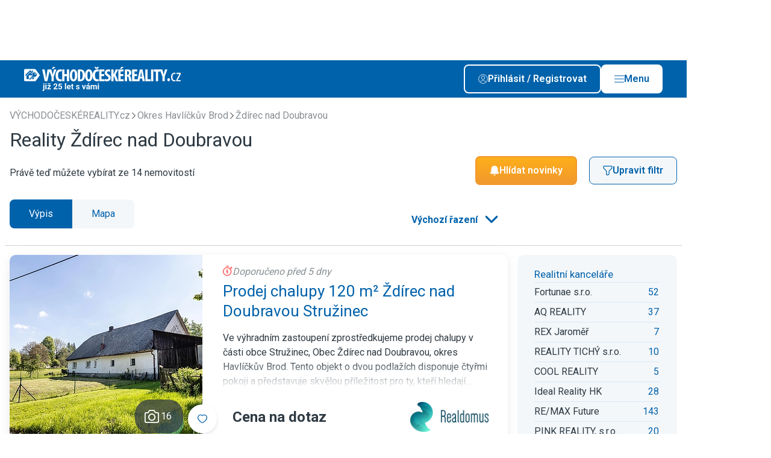

--- FILE ---
content_type: text/html; charset=UTF-8
request_url: https://vychodo.ceskereality.cz/obec-zdirec-nad-doubravou/
body_size: 24589
content:

                                            
    
                    
<!DOCTYPE html>
<html xmlns="http://www.w3.org/1999/xhtml" xmlns:og="http://opengraphprotocol.org/schema/" xmlns:fb="http://www.facebook.com/2008/fbml" lang="cs">
    <head>
        <meta http-equiv="Content-Type" content="text/html; charset=utf-8" />
<meta name="description" content="Hledáte nemovitosti v lokalitě Ždírec nad Doubravou? Máme tady 14 nemovitostí v cenách od 23 500 Kč, podívejte." />
<meta name="twitter:description" content="Hledáte nemovitosti v lokalitě Ždírec nad Doubravou? Máme tady 14 nemovitostí v cenách od 23 500 Kč, podívejte." />
<meta name="author" content="ČESKÝ INTERNET s.r.o." />
<meta name="robots" content="index,follow,max-snippet:-1,max-image-preview:large,max-video-preview:-1" />
<meta name="viewport" content="width=device-width, initial-scale=1, shrink-to-fit=no, viewport-fit=cover" />
<meta name="msapplication-TileColor" content="#3c76ae" />
<meta name="theme-color" content="#3c76ae" />
<meta name="format-detection" content="telephone=no" />
<meta name="google-adsense-account" content="ca-pub-7578568172066345" />
<meta name="twitter:card" content="summary_large_image" />
<meta name="twitter:site" content="@ceske_reality" />
<meta name="twitter:creator" content="@ceske_reality" />
<meta name="twitter:title" content="Reality Ždírec nad Doubravou" />
<meta name="twitter:image" content="https://vychodo.ceskereality.cz/build/images/twitter/default/tw_card_5.png" />
<meta name="twitter:image:alt" content="VÝCHODOČESKÉREALITY.cz inzerce realit" />
<meta charset="UTF-8" />
<meta property="og:description" content="Hledáte nemovitosti v lokalitě Ždírec nad Doubravou? Máme tady 14 nemovitostí v cenách od 23 500 Kč, podívejte." />
<meta property="fb:app_id" content="945848105540056" />
<meta property="og:title" content="Reality Ždírec nad Doubravou" />
<meta property="og:site_name" content="ČESKÉ REALITY.cz" />
<meta property="og:url" content="https://vychodo.ceskereality.cz/obec-zdirec-nad-doubravou/" />
<meta property="og:type" content="website" />
<meta property="og:image" content="https://vychodo.ceskereality.cz/build/images/og/default/og_image_5.png" />
<meta property="og:image:width" content="1200" />
<meta property="og:image:height" content="630" />
<meta property="og:image:type" content="image/png" />

        <title>Reality Ždírec nad Doubravou - VÝCHODOČESKÉREALITY.cz inzerce realit</title>
        <link rel="preload" href="https://vychodo.ceskereality.cz/build/images/svg/logo/logo_5_white.svg" as="image">
<link rel="preload" href="https://vychodo.ceskereality.cz/build/images/svg/logo/logo_5.svg" as="image">
<link rel="preconnect" href="https://img.ceskereality.cz">
<link rel="canonical" href="https://vychodo.ceskereality.cz/obec-zdirec-nad-doubravou/">
<link rel="preload" href="https://img-cache.ceskereality.cz/nemovitosti/320x320_webp/5034223/c1/c12ac0ae726bde96bff693a5d65924a8.webp" as="image">

        <link rel="preconnect" href=" http://fonts.googleapis.com/" crossorigin="anonymous">
        <link rel="preconnect" href="https://www.youtube.com">
        <link rel="preconnect" href="https://i.ytimg.com">
        <link rel="preconnect" href="https://i9.ytimg.com">
        <link rel="preconnect" href="https://connect.facebook.net/">

        <link rel="apple-touch-icon" sizes="57x57" href="/favicon/apple-icon-57x57.png">
        <link rel="apple-touch-icon" sizes="60x60" href="/favicon/apple-icon-60x60.png">
        <link rel="apple-touch-icon" sizes="72x72" href="/favicon/apple-icon-72x72.png">
        <link rel="apple-touch-icon" sizes="76x76" href="/favicon/apple-icon-76x76.png">
        <link rel="apple-touch-icon" sizes="114x114" href="/favicon/apple-icon-114x114.png">
        <link rel="apple-touch-icon" sizes="120x120" href="/favicon/apple-icon-120x120.png">
        <link rel="apple-touch-icon" sizes="144x144" href="/favicon/apple-icon-144x144.png">
        <link rel="apple-touch-icon" sizes="152x152" href="/favicon/apple-icon-152x152.png">
        <link rel="apple-touch-icon" sizes="180x180" href="/favicon/apple-icon-180x180.png">
        <link rel="icon" type="image/png" sizes="192x192"  href="/favicon/android-icon-192x192.png">
        <link rel="icon" type="image/png" sizes="32x32" href="/favicon/favicon-32x32.png">
        <link rel="icon" type="image/png" sizes="48x48" href="/favicon/favicon-48x48.png">
        <link rel="icon" type="image/png" sizes="96x96" href="/favicon/favicon-96x96.png">
        <link rel="icon" type="image/png" sizes="16x16" href="/favicon/favicon-16x16.png">
        <link rel="manifest" href="/favicon/manifest.json">
        <meta name="msapplication-TileImage" content="/favicon/ms-icon-144x144.png">

        <link rel="icon" href="/favicon/favicon.ico" type="image/x-icon"/>
        <link rel="preload" href="https://fonts.googleapis.com/css2?family=Roboto:wght@400;500;600;700&display=swap" as="style" onload="this.onload=null;this.rel='stylesheet'">
<noscript><link rel="stylesheet" href="https://fonts.googleapis.com/css2?family=Roboto:wght@400;500;600;700&display=swap"></noscript>

                                    <link rel="stylesheet" type="text/css" href="/dist/style.css?v=1769074917">


                    
<link rel="stylesheet" href="/assets/styles/app-eFjvAR6.css">
<script type="importmap">
{
    "imports": {
        "app": "/assets/app-q7DpY0g.js",
        "/assets/styles/app.css": "data:application/javascript,",
        "/assets/bootstrap.js": "/assets/bootstrap--rhe-43.js",
        "@symfony/stimulus-bundle": "/assets/@symfony/stimulus-bundle/loader-V1GtHuK.js",
        "@hotwired/stimulus": "/assets/vendor/@hotwired/stimulus/stimulus.index-S4zNcea.js",
        "/assets/@symfony/stimulus-bundle/controllers.js": "/assets/@symfony/stimulus-bundle/controllers-dSbvwfL.js",
        "/assets/controllers/hello_controller.js": "/assets/controllers/hello_controller-VYgvytJ.js",
        "vue": "/assets/vendor/vue/vue.index-dlI_HMV.js",
        "@vue/runtime-dom": "/assets/vendor/@vue/runtime-dom/runtime-dom.index-jvvmNz2.js",
        "@vue/runtime-core": "/assets/vendor/@vue/runtime-core/runtime-core.index-iSgGrNa.js",
        "@vue/shared": "/assets/vendor/@vue/shared/shared.index-pYaa13J.js",
        "@vue/reactivity": "/assets/vendor/@vue/reactivity/reactivity.index-sEVsmOf.js",
        "webpush": "/assets/webpush-90uvZKr.js",
        "styles/app.css": "data:application/javascript,document.head.appendChild(Object.assign(document.createElement('link'),{rel:'stylesheet',href:'/assets/styles/app-eFjvAR6.css'}))",
        "bootstrap.js": "/assets/bootstrap--rhe-43.js"
    }
}
</script><script>
if (!HTMLScriptElement.supports || !HTMLScriptElement.supports('importmap')) (function () {
    const script = document.createElement('script');
    script.src = 'https://ga.jspm.io/npm:es-module-shims@1.10.0/dist/es-module-shims.js';
    script.setAttribute('crossorigin', 'anonymous');
    script.setAttribute('integrity', 'sha384-ie1x72Xck445i0j4SlNJ5W5iGeL3Dpa0zD48MZopgWsjNB/lt60SuG1iduZGNnJn');
    document.head.appendChild(script);
})();
</script>
<link rel="modulepreload" href="/assets/app-q7DpY0g.js">
<link rel="modulepreload" href="/assets/bootstrap--rhe-43.js">
<link rel="modulepreload" href="/assets/@symfony/stimulus-bundle/loader-V1GtHuK.js">
<link rel="modulepreload" href="/assets/vendor/@hotwired/stimulus/stimulus.index-S4zNcea.js">
<link rel="modulepreload" href="/assets/@symfony/stimulus-bundle/controllers-dSbvwfL.js">
<link rel="modulepreload" href="/assets/controllers/hello_controller-VYgvytJ.js">
<script type="module">import 'app';</script>        
                        
                    <style>:root {--logo-print: url('/build/images/svg/logo/logo_5.svg')}</style>
        
        <script type="text/javascript" src="https://adv.ci.cz/www/delivery/asyncjs.php" defer></script>
<script type="text/javascript" src="/bundles/adsystem/js/zone-placer.js?v=8afd6fa5554" defer></script>


        <script>
    window.dataLayer = window.dataLayer || [];
    window.dataLayer.push({"id_sluzby":300,"region":5,"zahranicni_nemovitost":0,"id_zeme":203});
</script>

        <!-- Google Tag Manager -->
<script>(function(w,d,s,l,i){w[l]=w[l]||[];w[l].push({'gtm.start':
            new Date().getTime(),event:'gtm.js'});var f=d.getElementsByTagName(s)[0],
        j=d.createElement(s),dl=l!='dataLayer'?'&l='+l:'';j.async=true;j.src=
        'https://www.googletagmanager.com/gtm.js?id='+i+dl;f.parentNode.insertBefore(j,f);
    })(window,document,'script','dataLayer','GTM-PLQBTHN');</script>

<!-- End Google Tag Manager -->
    </head>
    <body style="margin-top: 6.25rem">
        <!-- Google Tag Manager (noscript) -->
<noscript><iframe src="https://www.googletagmanager.com/ns.html?id=GTM-PLQBTHN" height="0" width="0" style="display:none;visibility:hidden"></iframe></noscript>

<!-- End Google Tag Manager (noscript) -->

                        
    
<div class="branding c-layout-banner lazy-zone" data-zone-id="207" data-revive-id="70ac3f81b1e9cb899645c24b91894dae" data-revive-params="&#x7B;&quot;r&quot;&#x3A;5,&quot;o&quot;&#x3A;&quot;41&quot;,&quot;pubid&quot;&#x3A;2&#x7D;" data-root-margin="200px">
</div>

        
                    
        
                    <header class="main-header  --banner">
    <div class="container main-header__container">
                    <div class="main-header__logo">
                <a href="/" class="d-block u-img-opacity-hover">
                                      <div class="img">
      <picture>
    
    <img src="/build/images/svg/logo/extra/logo_5_25y_white.svg?v=6546af32" alt="VÝCHODOČESKÉREALITY.cz" draggable="false">
  </picture>
</div>
                                  </a>
            </div>
        
        <div class="main-header__content">
            
            <div class="main-header__buttons-group">

                                    <a class="btn --outline-white  --icon-before         prihlasseShowDialog" href='#' rel="nofollow">
      <span class="btn__title ">Přihlásit / Registrovat</span>
        <span class="btn__icon ">
      <span class="icon">
      <img src="/dist/images/svg/user-white.svg" alt="Uživatel" >
  
  </span>
    </span>
    </a>

                    <a class="btn --white  --icon-before         --js-main-nav-open main-header__main-nav-open" href='#' rel="nofollow">
      <span class="btn__title ">Menu</span>
        <span class="btn__icon ">
      <span class="icon">
      <img src="/dist/images/svg/ham.svg" alt="Menu" >
  
  </span>
    </span>
    </a>

                    <a class="btn --white  --icon-before         --js-main-nav-close main-header__main-nav-close --hidden" href='#' rel="nofollow">
      <span class="btn__title ">Zavřít</span>
        <span class="btn__icon ">
      <span class="icon">
      <img src="/dist/images/svg/close.svg" alt="Zavřít" >
  
  </span>
    </span>
    </a>
                
            </div>

        </div>

        <div class="main-header__buttons-group-mobile">
                            <div class="main-header__mobile-buttons d-flex gap-2 flex-shrink-0">
                                                                        <a href="#share"
                                                              class="d-block u-img-opacity-hover share-native-element "
                                                           >
                                                                    <span class="icon  --lg">
      <img src="/dist/images/svg/share-white.svg" alt="Sdílet" loading="lazy">
  
  </span>
                                                            </a>
                                                                                                <a href="/mapa/obec-zdirec-nad-doubravou/"
                                                              class="d-block u-img-opacity-hover  "
                                                           >
                                                                    <span class="icon  --lg">
      <img src="/dist/images/svg/pin-white.svg" alt="Mapa" loading="lazy">
  
  </span>
                                                            </a>
                                                            </div>
            

            <a class="link --white  --animation-zoom  --js-main-nav-close main-header__main-nav-close --hidden" href="#">
      <span class="link__title">
      <span class="link__title-wrap">Zavřít</span>
    </span>
        <span class="link__icon ">
      <span class="icon">
      <img src="/dist/images/svg/close-white.svg" alt="Zavřít" loading="lazy">
  
  </span>
          </span>
  </a>
        </div>

    </div>
    
    <div class="mega-menu">

    <div class="container">

        <div class="mega-menu__content">

            <div class="mega-menu__user d-flex flex-column gap-3">
                <div class="mega-menu__user-login-btn">
                    <a class="btn --outline-white  --icon-before         prihlasseShowDialog" href='#'>
      <span class="btn__title ">Přihlásit / Registrovat</span>
        <span class="btn__icon ">
      <span class="icon">
      <img src="/dist/images/svg/user-white.svg" alt="Přihlásit / Registrovat" loading="lazy">
  
  </span>
    </span>
    </a>
                </div>

                <div class="mega-menu__heading">Funkce uživatele</div>

                                    <div class="n-user d-flex flex-column gap-2 --disabled">
			<span class="n-user__item d-flex gap-1 align-items-center --disabled">
      <span class="icon   n-user__item-icon d-flex align-items-center justify-content-center">
      <img src="/dist/images/svg/favorite-white.svg" alt="Moje oblíbené nemovitosti" loading="lazy">
  
  </span>
        <span>Moje oblíbené nemovitosti</span>
  </span>
			<span class="n-user__item d-flex gap-1 align-items-center --disabled">
      <span class="icon   n-user__item-icon d-flex align-items-center justify-content-center">
      <img src="/dist/images/svg/bell-white.svg" alt="Moje filtry" loading="lazy">
  
  </span>
        <span>Moje filtry</span>
  </span>
			<span class="n-user__item d-flex gap-1 align-items-center --disabled">
      <span class="icon   n-user__item-icon d-flex align-items-center justify-content-center">
      <img src="/dist/images/svg/user-white.svg" alt="Upravit profil" loading="lazy">
  
  </span>
        <span>Upravit profil</span>
  </span>
			<span class="n-user__item d-flex gap-1 align-items-center --disabled">
      <span class="icon   n-user__item-icon d-flex align-items-center justify-content-center">
      <img src="/dist/images/svg/insert-real-estate-offer.svg" alt="Vložit inzerát" loading="lazy">
  
  </span>
        <span>Vložit inzerát</span>
  </span>
	
	</div>
                
            </div>

                          <div class="mega-menu__region">
                  <div class="mega-menu__heading">Region</div>

                  <div class="mega-menu__region-select">

                      <div class="dropdown__wrapper --outline-white">
    <select class="form-control dropdown" name="choices-single-no-sorting"
                        onchange="location = this.value;"
            >

          <option value="" placeholder>Vyberte region</option>
    
          <option value="https://stredo.ceskereality.cz/"  >Středočeský region</option>
          <option value="https://jiho.ceskereality.cz/"  >Jihočeský region</option>
          <option value="https://severo.ceskereality.cz/"  >Severočeský region</option>
          <option value="https://vychodo.ceskereality.cz/"  >Východočeský region</option>
          <option value="https://zapado.ceskereality.cz/"  >Západočeský region</option>
          <option value="https://jiho.moravskereality.cz/"  >Jihomoravský region</option>
          <option value="https://severo.moravskereality.cz/"  >Severomoravský region</option>
    
  </select>

</div>

                  </div>
                  <div class="mega-menu__region-map">
                                                <img src="/dist/images/svg/map-cs-header-menu.svg" alt="mapa" loading="lazy" data-replace-after-load-from-url="/mega-menu-region-map.html">
                                        </div>
              </div>
            
            <div class="mega-menu__navigation --main">
                <div class="mega-menu__heading">Menu</div>

                <ul class="mega-menu__list">
                                            <li class="mega-menu-item">
  <a class="mega-menu-item__link" href="https://admin.ceskereality.cz/">Vstup pro RK</a>
</li>
                                            <li class="mega-menu-item">
  <a class="mega-menu-item__link" href="/realitni-kancelare/">Katalog RK</a>
</li>
                                            <li class="mega-menu-item">
  <a class="mega-menu-item__link" href="/realitni-makleri/">Katalog makléřů</a>
</li>
                                            <li class="mega-menu-item">
  <a class="mega-menu-item__link" href="/nemovitosti/?sff=1">Katalog nemovitostí</a>
</li>
                                            <li class="mega-menu-item">
  <a class="mega-menu-item__link" href="//www.ceskereality.cz/clanky">Články</a>
</li>
                                    </ul>
            </div>

            
            <div class="mega-menu__logo">
                <img src="/dist/images/content/signature-logo.png" alt="logo" loading="lazy">
            </div>

            
        </div>

    </div>

</div>

</header>
                            <div class="user-navigation-bar">

    <div class="user-navigation-bar__container container">

        <ul class="user-navigation-bar__list d-flex gap-1 justify-content-between align-items-center">

                            

<a class="i-navigation d-flex flex-column align-items-center" href="/nemovitosti/?sff=1" title="Hledat">
  <div class="i-navigation__icon position-relative d-flex align-items-center justify-content-center">

    
    <span class="icon">
      <img src="/dist/images/svg/user-navigation-bar/magnifier.svg" alt="Hledat" loading="lazy" width="16" height="16">
  
  </span>
  </div>

      <div class="i-navigation__label u-fz-xs">Hledat</div>
  </a>
            
                            

<a class="i-navigation d-flex flex-column align-items-center" href="/muj-profil/filtry/" title="Hlídače">
  <div class="i-navigation__icon position-relative d-flex align-items-center justify-content-center">

    
    <span class="icon">
      <img src="/dist/images/svg/user-navigation-bar/bell.svg" alt="Upozornění" loading="lazy" width="16" height="16">
  
  </span>
  </div>

      <div class="i-navigation__label u-fz-xs">Hlídače</div>
  </a>
                                        

<a class="i-navigation d-flex flex-column align-items-center" href="/muj-profil/oblibene/" title="Oblíbené">
  <div class="i-navigation__icon position-relative d-flex align-items-center justify-content-center">

    
    <span class="icon">
      <img src="/dist/images/svg/user-navigation-bar/favorite.svg" alt="Oblíbené" loading="lazy" width="16" height="16">
  
  </span>
  </div>

      <div class="i-navigation__label u-fz-xs">Oblíbené</div>
  </a>
                                    

<span class="i-navigation d-flex flex-column align-items-center  user-navigation-bar__main-nav-open --js-main-nav-open">
  <div class="i-navigation__icon position-relative d-flex align-items-center justify-content-center">

    
    <span class="icon">
      <img src="/dist/images/svg/ham.svg" alt="Menu" loading="lazy" width="16" height="16">
  
  </span>
  </div>

      <div class="i-navigation__label u-fz-xs">menu</div>
  </span>
          

<span class="i-navigation d-flex flex-column align-items-center  user-navigation-bar__main-nav-close --js-main-nav-close --hidden">
  <div class="i-navigation__icon position-relative d-flex align-items-center justify-content-center">

    
    <span class="icon">
      <img src="/dist/images/svg/ham-white.svg"  loading="lazy" width="16" height="16">
  
  </span>
  </div>

      <div class="i-navigation__label u-fz-xs">menu</div>
  </span>
        </ul>


    </div>

</div>
                            <main class="--banner">
                





                                                        
        
    
    


    <section class="s-category-nav d-none" style="display: none;">

  <div class="container">

    <ul class="s-category-nav__list">

              <li class="i-category-nav-item --active">
  <a href="/prodej/obec-zdirec-nad-doubravou/?sff=1" class="i-category-nav-item__link">
    Vše
  </a>
</li>
              <li class="i-category-nav-item">
  <a href="/prodej/byty/obec-zdirec-nad-doubravou/?sff=1" class="i-category-nav-item__link">
    Byty
  </a>
</li>
              <li class="i-category-nav-item">
  <a href="/prodej/rodinne-domy/obec-zdirec-nad-doubravou/?sff=1" class="i-category-nav-item__link">
    Domy
  </a>
</li>
              <li class="i-category-nav-item">
  <a href="/prodej/pozemky/obec-zdirec-nad-doubravou/?sff=1" class="i-category-nav-item__link">
    Pozemky
  </a>
</li>
              <li class="i-category-nav-item">
  <a href="/prodej/chaty-chalupy/obec-zdirec-nad-doubravou/?sff=1" class="i-category-nav-item__link">
    Rekreační
  </a>
</li>
              <li class="i-category-nav-item">
  <a href="/prodej/komercni-prostory/obec-zdirec-nad-doubravou/?sff=1" class="i-category-nav-item__link">
    Komerční
  </a>
</li>
              <li class="i-category-nav-item">
  <a href="/prodej/ostatni/obec-zdirec-nad-doubravou/?sff=1" class="i-category-nav-item__link">
    Ostatní
  </a>
</li>
              <li class="i-category-nav-item">
  <a href="https://www.ceskereality.cz/prodej/zahranicni/?sff=1" class="i-category-nav-item__link">
    Zahraniční
  </a>
</li>
              <li class="i-category-nav-item">
  <a href="/novostavby" class="i-category-nav-item__link">
    Projekty
  </a>
</li>
              <li class="i-category-nav-item">
  <a href="/drazby/obec-zdirec-nad-doubravou/?sff=1" class="i-category-nav-item__link">
    Dražba
  </a>
</li>
          </ul>

    <div class="s-category-nav__select">

      <div class="dropdown__wrapper --with-icon">
    <select class="form-control dropdown" name="choices-single-no-sorting"
                        onchange="location = this.value;"
            >

    
          <option value="/prodej/obec-zdirec-nad-doubravou/?sff=1"  selected="selected"   data-icon="/dist/images/svg/flat.svg" >Vše</option>
          <option value="/prodej/byty/obec-zdirec-nad-doubravou/?sff=1"   data-icon="/dist/images/svg/flat.svg" >Byty</option>
          <option value="/prodej/rodinne-domy/obec-zdirec-nad-doubravou/?sff=1"   data-icon="/dist/images/svg/house.svg" >Domy</option>
          <option value="/prodej/pozemky/obec-zdirec-nad-doubravou/?sff=1"   data-icon="/dist/images/svg/land.svg" >Pozemky</option>
          <option value="/prodej/chaty-chalupy/obec-zdirec-nad-doubravou/?sff=1"   data-icon="/dist/images/svg/recreation.svg" >Rekreační</option>
          <option value="/prodej/komercni-prostory/obec-zdirec-nad-doubravou/?sff=1"   data-icon="/dist/images/svg/commercial.svg" >Komerční</option>
          <option value="/prodej/ostatni/obec-zdirec-nad-doubravou/?sff=1"   data-icon="/dist/images/svg/other.svg" >Ostatní</option>
          <option value="https://www.ceskereality.cz/prodej/zahranicni/?sff=1"   data-icon="/dist/images/svg/foreign.svg" >Zahraniční</option>
          <option value="/novostavby"   data-icon="/dist/images/svg/project.svg" >Projekty</option>
          <option value="/drazby/obec-zdirec-nad-doubravou/?sff=1"   data-icon="/dist/images/svg/auction.svg" >Dražba</option>
    
  </select>

</div>

    </div>

  </div>

</section>

    <form name="filter" method="post" action="/real-estate/search/" id="real-estates-filter-form" class="container s-main-filter__container" data-api-refresh-count="/real-estate/ajax/filter-refresh-button/" data-api-autocomplete-url="/real-estate/ajax/autocomplete-url/" data-api-sliders="/real-estate/ajax/filter-refresh-sliders/" data-api-refresh-save-filter="/real-estate/ajax/filter-save-refresh/" data-api-refresh-foreign-choices="/real-estate/ajax/filter-refresh-foreign-choices/" data-api-refresh-histogram="/real-estate/ajax/filter-histogram/" data-api-geo-position-set="/real-estate/ajax/filter-geo-position-set/" data-query-hash="6dc11f0735a51032d953875bb9da322f">

    <section class="base-section    --small-container s-estaters-filter-switch d-none" style="display: none;">
        <div class="base-section__container container">
            <div class="f-option-switch">
            <label class="f-option-switch__label">
            <input type="radio" id="filter_operace_0" name="filter[operace]" class="f-option-switch__input" data-title="Prodej"  value="1" />
            <span class="f-option-switch__button">Prodej</span>
        </label>
            <label class="f-option-switch__label">
            <input type="radio" id="filter_operace_1" name="filter[operace]" class="f-option-switch__input" data-title="Pronájem"  value="2" />
            <span class="f-option-switch__button">Pronájem</span>
        </label>
            <label class="f-option-switch__label">
            <input type="radio" id="filter_operace_2" name="filter[operace]" class="f-option-switch__input" data-title="Dražba" disabled="disabled" value="3" />
            <span class="f-option-switch__button">Dražba</span>
        </label>
    </div>
        </div>
    </section>

<section class="s-main-filter d-none" style="display: none;">

            <div class="g-grid --gap-md">
    <div class="g-main-filter">
                <div class="g-main-filter__cell g-main-filter__cell-disposition js-tabs">
            <header class="g-main-filter__header">
                <h2 class="g-main-filter__heading">Dispozice a stáří</h2>
            </header>
            <div class="box">
                <div class="box__content">
                    <div class="g-grid --gap-md">
                                                                            <fieldset class="radio-fieldset">
    <div class="radio-fieldset__wrapper">
        <legend class="radio-fieldset__heading"></legend>
        <div id="filter_typ" class="checkbox-fieldset__list --cols-2">
                                                    
            <div class="f-radio"><input type="radio" id="filter_typ_0" name="filter[typ]" class="checkbox__input" data-title="Domy" value="100" />        <label for="filter_typ_0" class="f-label">
            <span class="f-label__title">Domy</span>
        </label></div>
        
                                                    
            <div class="f-radio"><input type="radio" id="filter_typ_1" name="filter[typ]" class="checkbox__input" data-title="Byty" value="200" />        <label for="filter_typ_1" class="f-label">
            <span class="f-label__title">Byty</span>
        </label></div>
        
                                                    
            <div class="f-radio"><input type="radio" id="filter_typ_2" name="filter[typ]" class="checkbox__input" data-title="Pozemky" value="300" />        <label for="filter_typ_2" class="f-label">
            <span class="f-label__title">Pozemky</span>
        </label></div>
        
                                                    
            <div class="f-radio"><input type="radio" id="filter_typ_3" name="filter[typ]" class="checkbox__input" data-title="Komerční" value="500" />        <label for="filter_typ_3" class="f-label">
            <span class="f-label__title">Komerční</span>
        </label></div>
        
                                                    
            <div class="f-radio"><input type="radio" id="filter_typ_4" name="filter[typ]" class="checkbox__input" data-title="Ostatní" value="900" />        <label for="filter_typ_4" class="f-label">
            <span class="f-label__title">Ostatní</span>
        </label></div>
        </div>
    </div>
</fieldset>
                        
                                                                            <fieldset class="radio-fieldset">
    <div class="radio-fieldset__wrapper">
        <legend class="radio-fieldset__heading">Stáří inzerátu</legend>
        <div id="filter_stari" class="checkbox-fieldset__list --cols-2">
                                                    
            <div class="f-radio"><input type="radio" id="filter_stari_placeholder" name="filter[stari]" value="" checked="checked" />        <label for="filter_stari_placeholder" class="f-label">
            <span class="f-label__title">neomezeně</span>
        </label></div>
        
                                                    
            <div class="f-radio"><input type="radio" id="filter_stari_0" name="filter[stari]" class="checkbox__input" data-title="měsíc" value="672" />        <label for="filter_stari_0" class="f-label">
            <span class="f-label__title">měsíc</span>
        </label></div>
        
                                                    
            <div class="f-radio"><input type="radio" id="filter_stari_1" name="filter[stari]" class="checkbox__input" data-title="týden" value="168" />        <label for="filter_stari_1" class="f-label">
            <span class="f-label__title">týden</span>
        </label></div>
        
                                                    
            <div class="f-radio"><input type="radio" id="filter_stari_2" name="filter[stari]" class="checkbox__input" data-title="den" value="24" />        <label for="filter_stari_2" class="f-label">
            <span class="f-label__title">den</span>
        </label></div>
        </div>
    </div>
</fieldset>
                                            </div>
                </div>
            </div>
        </div>
        
                <div class="g-main-filter__cell g-main-filter__cell-destination js-tabs">
            <div class="tab-navigation" id="location-navigation">
                                        <div class="i-tab-navigation js-tabs__tab --active" data-tab-target="tab-okres_kod" data-input-target="okres_kod">
        Okresy
    </div>
    <div class="i-tab-navigation js-tabs__tab " data-tab-target="tab-cobce_kod_569810" data-input-target="cobce_kod_569810">
        Hradec Král.
    </div>
    <div class="i-tab-navigation js-tabs__tab " data-tab-target="tab-cobce_kod_555134" data-input-target="cobce_kod_555134">
        Pardubice
    </div>
<div id="filter_location_tab" style="display: none">
                                                    
            <div class="f-radio"><input type="radio" id="filter_location_tab_0" name="filter[location_tab]" value="okres_kod" checked="checked" />        <label for="filter_location_tab_0" class="f-label">
            <span class="f-label__title">Okresy</span>
        </label></div>
        
                                                    
            <div class="f-radio"><input type="radio" id="filter_location_tab_1" name="filter[location_tab]" value="cobce_kod_569810" />        <label for="filter_location_tab_1" class="f-label">
            <span class="f-label__title">Hradec Král.</span>
        </label></div>
        
                                                    
            <div class="f-radio"><input type="radio" id="filter_location_tab_2" name="filter[location_tab]" value="cobce_kod_555134" />        <label for="filter_location_tab_2" class="f-label">
            <span class="f-label__title">Pardubice</span>
        </label></div>
        </div>

                                                                    </div>
            <div class="box">
                <div class="box__content">
                                            <div class="js-tabs__content "
     id="tab-kraj_kod">

    <div class="g-grid --gap-md">
        <fieldset class="checkbox-fieldset">
    <div class="checkbox-fieldset__wrapper">
        <legend class="checkbox-fieldset__heading"></legend>
        <input type="hidden" id="filter_kraj_kod" name="filter[kraj_kod]" />
    </div>
</fieldset>

                                                
    </div>
</div>

                                                                <div class="js-tabs__content --active"
     id="tab-okres_kod">

    <div class="g-grid --gap-md">
        <fieldset class="checkbox-fieldset">
    <div class="checkbox-fieldset__wrapper">
        <legend class="checkbox-fieldset__heading">Okresy</legend>
        <div id="filter_okres_kod" class="checkbox-fieldset__list --cols-2">
                                                    
            <div class="checkbox"><input type="checkbox" id="filter_okres_kod_0" name="filter[okres_kod][]" class="checkbox__input" data-title="Chrudim" value="3603" />        <label for="filter_okres_kod_0" class="f-label">
            <span class="f-label__title">Chrudim</span>
        </label></div>
        
                                                    
            <div class="checkbox"><input type="checkbox" id="filter_okres_kod_1" name="filter[okres_kod][]" class="checkbox__input" data-title="Havlíčkův Brod" value="3601" />        <label for="filter_okres_kod_1" class="f-label">
            <span class="f-label__title">Havlíčkův Brod</span>
        </label></div>
        
                                                    
            <div class="checkbox"><input type="checkbox" id="filter_okres_kod_2" name="filter[okres_kod][]" class="checkbox__input" data-title="Hradec Králové" value="3602" />        <label for="filter_okres_kod_2" class="f-label">
            <span class="f-label__title">Hradec Králové</span>
        </label></div>
        
                                                    
            <div class="checkbox"><input type="checkbox" id="filter_okres_kod_3" name="filter[okres_kod][]" class="checkbox__input" data-title="Jičín" value="3604" />        <label for="filter_okres_kod_3" class="f-label">
            <span class="f-label__title">Jičín</span>
        </label></div>
        
                                                    
            <div class="checkbox"><input type="checkbox" id="filter_okres_kod_4" name="filter[okres_kod][]" class="checkbox__input" data-title="Náchod" value="3605" />        <label for="filter_okres_kod_4" class="f-label">
            <span class="f-label__title">Náchod</span>
        </label></div>
        
                                                    
            <div class="checkbox"><input type="checkbox" id="filter_okres_kod_5" name="filter[okres_kod][]" class="checkbox__input" data-title="Pardubice" value="3606" />        <label for="filter_okres_kod_5" class="f-label">
            <span class="f-label__title">Pardubice</span>
        </label></div>
        
                                                    
            <div class="checkbox"><input type="checkbox" id="filter_okres_kod_6" name="filter[okres_kod][]" class="checkbox__input" data-title="Rychnov nad Kněžnou" value="3607" />        <label for="filter_okres_kod_6" class="f-label">
            <span class="f-label__title">Rychnov nad Kněžnou</span>
        </label></div>
        
                                                    
            <div class="checkbox"><input type="checkbox" id="filter_okres_kod_7" name="filter[okres_kod][]" class="checkbox__input" data-title="Semily" value="3608" />        <label for="filter_okres_kod_7" class="f-label">
            <span class="f-label__title">Semily</span>
        </label></div>
        
                                                    
            <div class="checkbox"><input type="checkbox" id="filter_okres_kod_8" name="filter[okres_kod][]" class="checkbox__input" data-title="Svitavy" value="3609" />        <label for="filter_okres_kod_8" class="f-label">
            <span class="f-label__title">Svitavy</span>
        </label></div>
        
                                                    
            <div class="checkbox"><input type="checkbox" id="filter_okres_kod_9" name="filter[okres_kod][]" class="checkbox__input" data-title="Trutnov" value="3610" />        <label for="filter_okres_kod_9" class="f-label">
            <span class="f-label__title">Trutnov</span>
        </label></div>
        
                                                    
            <div class="checkbox"><input type="checkbox" id="filter_okres_kod_10" name="filter[okres_kod][]" class="checkbox__input" data-title="Ústí nad Orlicí" value="3611" />        <label for="filter_okres_kod_10" class="f-label">
            <span class="f-label__title">Ústí nad Orlicí</span>
        </label></div>
        </div>
    </div>
</fieldset>

                                                
    </div>
</div>

                                                            
                                                    <div class="js-tabs__content " id="tab-cobce_kod_569810">
        <div class="g-grid --gap-md">
            <div id="filter_cobce_kod_569810" class="checkbox-fieldset__list --cols-2">
                                    <div class="checkbox">
                        <input type="checkbox" id="cobce_kod_569810_1" name="filter[cobce_kod][]" value="13871" >
                        <label for="cobce_kod_569810_1" class="f-label">
                            <span class="f-label__title">Březhrad</span>
                        </label>
                    </div>
                                    <div class="checkbox">
                        <input type="checkbox" id="cobce_kod_569810_2" name="filter[cobce_kod][]" value="409804" >
                        <label for="cobce_kod_569810_2" class="f-label">
                            <span class="f-label__title">Hradec Králové</span>
                        </label>
                    </div>
                                    <div class="checkbox">
                        <input type="checkbox" id="cobce_kod_569810_3" name="filter[cobce_kod][]" value="47201" >
                        <label for="cobce_kod_569810_3" class="f-label">
                            <span class="f-label__title">Kukleny</span>
                        </label>
                    </div>
                                    <div class="checkbox">
                        <input type="checkbox" id="cobce_kod_569810_4" name="filter[cobce_kod][]" value="91308" >
                        <label for="cobce_kod_569810_4" class="f-label">
                            <span class="f-label__title">Malšova Lhota</span>
                        </label>
                    </div>
                                    <div class="checkbox">
                        <input type="checkbox" id="cobce_kod_569810_5" name="filter[cobce_kod][]" value="409812" >
                        <label for="cobce_kod_569810_5" class="f-label">
                            <span class="f-label__title">Malšovice</span>
                        </label>
                    </div>
                                    <div class="checkbox">
                        <input type="checkbox" id="cobce_kod_569810_6" name="filter[cobce_kod][]" value="409871" >
                        <label for="cobce_kod_569810_6" class="f-label">
                            <span class="f-label__title">Moravské Předměstí</span>
                        </label>
                    </div>
                                    <div class="checkbox">
                        <input type="checkbox" id="cobce_kod_569810_7" name="filter[cobce_kod][]" value="47180" >
                        <label for="cobce_kod_569810_7" class="f-label">
                            <span class="f-label__title">Nový Hradec Králové</span>
                        </label>
                    </div>
                                    <div class="checkbox">
                        <input type="checkbox" id="cobce_kod_569810_8" name="filter[cobce_kod][]" value="126543" >
                        <label for="cobce_kod_569810_8" class="f-label">
                            <span class="f-label__title">Piletice</span>
                        </label>
                    </div>
                                    <div class="checkbox">
                        <input type="checkbox" id="cobce_kod_569810_9" name="filter[cobce_kod][]" value="121215" >
                        <label for="cobce_kod_569810_9" class="f-label">
                            <span class="f-label__title">Plačice</span>
                        </label>
                    </div>
                                    <div class="checkbox">
                        <input type="checkbox" id="cobce_kod_569810_10" name="filter[cobce_kod][]" value="121207" >
                        <label for="cobce_kod_569810_10" class="f-label">
                            <span class="f-label__title">Plácky</span>
                        </label>
                    </div>
                                    <div class="checkbox">
                        <input type="checkbox" id="cobce_kod_569810_11" name="filter[cobce_kod][]" value="121932" >
                        <label for="cobce_kod_569810_11" class="f-label">
                            <span class="f-label__title">Plotiště nad Labem</span>
                        </label>
                    </div>
                                    <div class="checkbox">
                        <input type="checkbox" id="cobce_kod_569810_12" name="filter[cobce_kod][]" value="126551" >
                        <label for="cobce_kod_569810_12" class="f-label">
                            <span class="f-label__title">Pouchov</span>
                        </label>
                    </div>
                                    <div class="checkbox">
                        <input type="checkbox" id="cobce_kod_569810_13" name="filter[cobce_kod][]" value="409821" >
                        <label for="cobce_kod_569810_13" class="f-label">
                            <span class="f-label__title">Pražské Předměstí</span>
                        </label>
                    </div>
                                    <div class="checkbox">
                        <input type="checkbox" id="cobce_kod_569810_14" name="filter[cobce_kod][]" value="141828" >
                        <label for="cobce_kod_569810_14" class="f-label">
                            <span class="f-label__title">Roudnička</span>
                        </label>
                    </div>
                                    <div class="checkbox">
                        <input type="checkbox" id="cobce_kod_569810_15" name="filter[cobce_kod][]" value="143677" >
                        <label for="cobce_kod_569810_15" class="f-label">
                            <span class="f-label__title">Rusek</span>
                        </label>
                    </div>
                                    <div class="checkbox">
                        <input type="checkbox" id="cobce_kod_569810_16" name="filter[cobce_kod][]" value="149659" >
                        <label for="cobce_kod_569810_16" class="f-label">
                            <span class="f-label__title">Slatina</span>
                        </label>
                    </div>
                                    <div class="checkbox">
                        <input type="checkbox" id="cobce_kod_569810_17" name="filter[cobce_kod][]" value="409839" >
                        <label for="cobce_kod_569810_17" class="f-label">
                            <span class="f-label__title">Slezské Předměstí</span>
                        </label>
                    </div>
                                    <div class="checkbox">
                        <input type="checkbox" id="cobce_kod_569810_18" name="filter[cobce_kod][]" value="160768" >
                        <label for="cobce_kod_569810_18" class="f-label">
                            <span class="f-label__title">Svinary</span>
                        </label>
                    </div>
                                    <div class="checkbox">
                        <input type="checkbox" id="cobce_kod_569810_19" name="filter[cobce_kod][]" value="161128" >
                        <label for="cobce_kod_569810_19" class="f-label">
                            <span class="f-label__title">Svobodné Dvory</span>
                        </label>
                    </div>
                                    <div class="checkbox">
                        <input type="checkbox" id="cobce_kod_569810_20" name="filter[cobce_kod][]" value="409847" >
                        <label for="cobce_kod_569810_20" class="f-label">
                            <span class="f-label__title">Třebeš</span>
                        </label>
                    </div>
                                    <div class="checkbox">
                        <input type="checkbox" id="cobce_kod_569810_21" name="filter[cobce_kod][]" value="126586" >
                        <label for="cobce_kod_569810_21" class="f-label">
                            <span class="f-label__title">Věkoše</span>
                        </label>
                    </div>
                            </div>
        </div>
    </div>
        <div class="js-tabs__content " id="tab-cobce_kod_555134">
        <div class="g-grid --gap-md">
            <div id="filter_cobce_kod_555134" class="checkbox-fieldset__list --cols-2">
                                    <div class="checkbox">
                        <input type="checkbox" id="cobce_kod_555134_1" name="filter[cobce_kod][]" value="490334" >
                        <label for="cobce_kod_555134_1" class="f-label">
                            <span class="f-label__title">Bílé Předměstí</span>
                        </label>
                    </div>
                                    <div class="checkbox">
                        <input type="checkbox" id="cobce_kod_555134_2" name="filter[cobce_kod][]" value="19968" >
                        <label for="cobce_kod_555134_2" class="f-label">
                            <span class="f-label__title">Černá za Bory</span>
                        </label>
                    </div>
                                    <div class="checkbox">
                        <input type="checkbox" id="cobce_kod_555134_3" name="filter[cobce_kod][]" value="117935" >
                        <label for="cobce_kod_555134_3" class="f-label">
                            <span class="f-label__title">Cihelna</span>
                        </label>
                    </div>
                                    <div class="checkbox">
                        <input type="checkbox" id="cobce_kod_555134_4" name="filter[cobce_kod][]" value="147371" >
                        <label for="cobce_kod_555134_4" class="f-label">
                            <span class="f-label__title">Doubravice</span>
                        </label>
                    </div>
                                    <div class="checkbox">
                        <input type="checkbox" id="cobce_kod_555134_5" name="filter[cobce_kod][]" value="32255" >
                        <label for="cobce_kod_555134_5" class="f-label">
                            <span class="f-label__title">Dražkovice</span>
                        </label>
                    </div>
                                    <div class="checkbox">
                        <input type="checkbox" id="cobce_kod_555134_6" name="filter[cobce_kod][]" value="19976" >
                        <label for="cobce_kod_555134_6" class="f-label">
                            <span class="f-label__title">Drozdice</span>
                        </label>
                    </div>
                                    <div class="checkbox">
                        <input type="checkbox" id="cobce_kod_555134_7" name="filter[cobce_kod][]" value="45993" >
                        <label for="cobce_kod_555134_7" class="f-label">
                            <span class="f-label__title">Hostovice</span>
                        </label>
                    </div>
                                    <div class="checkbox">
                        <input type="checkbox" id="cobce_kod_555134_8" name="filter[cobce_kod][]" value="79073" >
                        <label for="cobce_kod_555134_8" class="f-label">
                            <span class="f-label__title">Lány na Důlku</span>
                        </label>
                    </div>
                                    <div class="checkbox">
                        <input type="checkbox" id="cobce_kod_555134_9" name="filter[cobce_kod][]" value="19984" >
                        <label for="cobce_kod_555134_9" class="f-label">
                            <span class="f-label__title">Mnětice</span>
                        </label>
                    </div>
                                    <div class="checkbox">
                        <input type="checkbox" id="cobce_kod_555134_10" name="filter[cobce_kod][]" value="103241" >
                        <label for="cobce_kod_555134_10" class="f-label">
                            <span class="f-label__title">Nemošice</span>
                        </label>
                    </div>
                                    <div class="checkbox">
                        <input type="checkbox" id="cobce_kod_555134_11" name="filter[cobce_kod][]" value="118087" >
                        <label for="cobce_kod_555134_11" class="f-label">
                            <span class="f-label__title">Nové Jesenčany</span>
                        </label>
                    </div>
                                    <div class="checkbox">
                        <input type="checkbox" id="cobce_kod_555134_12" name="filter[cobce_kod][]" value="109321" >
                        <label for="cobce_kod_555134_12" class="f-label">
                            <span class="f-label__title">Ohrazenice</span>
                        </label>
                    </div>
                                    <div class="checkbox">
                        <input type="checkbox" id="cobce_kod_555134_13" name="filter[cobce_kod][]" value="79081" >
                        <label for="cobce_kod_555134_13" class="f-label">
                            <span class="f-label__title">Opočínek</span>
                        </label>
                    </div>
                                    <div class="checkbox">
                        <input type="checkbox" id="cobce_kod_555134_14" name="filter[cobce_kod][]" value="410586" >
                        <label for="cobce_kod_555134_14" class="f-label">
                            <span class="f-label__title">Pardubice-Staré Město</span>
                        </label>
                    </div>
                                    <div class="checkbox">
                        <input type="checkbox" id="cobce_kod_555134_15" name="filter[cobce_kod][]" value="117820" >
                        <label for="cobce_kod_555134_15" class="f-label">
                            <span class="f-label__title">Pardubičky</span>
                        </label>
                    </div>
                                    <div class="checkbox">
                        <input type="checkbox" id="cobce_kod_555134_16" name="filter[cobce_kod][]" value="410632" >
                        <label for="cobce_kod_555134_16" class="f-label">
                            <span class="f-label__title">Polabiny</span>
                        </label>
                    </div>
                                    <div class="checkbox">
                        <input type="checkbox" id="cobce_kod_555134_17" name="filter[cobce_kod][]" value="321311" >
                        <label for="cobce_kod_555134_17" class="f-label">
                            <span class="f-label__title">Popkovice</span>
                        </label>
                    </div>
                                    <div class="checkbox">
                        <input type="checkbox" id="cobce_kod_555134_18" name="filter[cobce_kod][]" value="141208" >
                        <label for="cobce_kod_555134_18" class="f-label">
                            <span class="f-label__title">Rosice</span>
                        </label>
                    </div>
                                    <div class="checkbox">
                        <input type="checkbox" id="cobce_kod_555134_19" name="filter[cobce_kod][]" value="410616" >
                        <label for="cobce_kod_555134_19" class="f-label">
                            <span class="f-label__title">Semtín</span>
                        </label>
                    </div>
                                    <div class="checkbox">
                        <input type="checkbox" id="cobce_kod_555134_20" name="filter[cobce_kod][]" value="154172" >
                        <label for="cobce_kod_555134_20" class="f-label">
                            <span class="f-label__title">Staré Čívice</span>
                        </label>
                    </div>
                                    <div class="checkbox">
                        <input type="checkbox" id="cobce_kod_555134_21" name="filter[cobce_kod][]" value="19992" >
                        <label for="cobce_kod_555134_21" class="f-label">
                            <span class="f-label__title">Staročernsko</span>
                        </label>
                    </div>
                                    <div class="checkbox">
                        <input type="checkbox" id="cobce_kod_555134_22" name="filter[cobce_kod][]" value="490342" >
                        <label for="cobce_kod_555134_22" class="f-label">
                            <span class="f-label__title">Studánka</span>
                        </label>
                    </div>
                                    <div class="checkbox">
                        <input type="checkbox" id="cobce_kod_555134_23" name="filter[cobce_kod][]" value="118036" >
                        <label for="cobce_kod_555134_23" class="f-label">
                            <span class="f-label__title">Svítkov</span>
                        </label>
                    </div>
                                    <div class="checkbox">
                        <input type="checkbox" id="cobce_kod_555134_24" name="filter[cobce_kod][]" value="117951" >
                        <label for="cobce_kod_555134_24" class="f-label">
                            <span class="f-label__title">Trnová</span>
                        </label>
                    </div>
                                    <div class="checkbox">
                        <input type="checkbox" id="cobce_kod_555134_25" name="filter[cobce_kod][]" value="410641" >
                        <label for="cobce_kod_555134_25" class="f-label">
                            <span class="f-label__title">Zámek</span>
                        </label>
                    </div>
                                    <div class="checkbox">
                        <input type="checkbox" id="cobce_kod_555134_26" name="filter[cobce_kod][]" value="490351" >
                        <label for="cobce_kod_555134_26" class="f-label">
                            <span class="f-label__title">Zelené Předměstí</span>
                        </label>
                    </div>
                                    <div class="checkbox">
                        <input type="checkbox" id="cobce_kod_555134_27" name="filter[cobce_kod][]" value="20001" >
                        <label for="cobce_kod_555134_27" class="f-label">
                            <span class="f-label__title">Žižín</span>
                        </label>
                    </div>
                            </div>
        </div>
    </div>
                    
                                            <div class="g-main-filter__cell-location-search">
                            <div class="search-location__input f-search">
    <div class="f-wrap ">
        <label class="f-label">
            <span class="f-label__title">Upřesnit lokalitu</span>
        </label>
        <input type="search" id="filter_search" name="filter[search]" placeholder="Ulice, obec, nebo část obce" class="f-base" autocomplete="off" data-autocomplete="" data-api-source-endpoint="/real-estate/ajax/autocomplete/?filter[search]=__QUERY_STRING__" value="Ždírec nad Doubravou (obec)" />
        <a class="search-autocomplete__geolocation d-none" data-compute-geolocation data-gps-nominatim-api="/real-estate/ajax/filter-nominatim/" data-parameter-name="filter[u_coord]" data-on-change="filterGeoPositionSet">
            <img class="search-autocomplete__area-icon" src="/dist/images/svg/my-area.svg" />
            <span class="search-autocomplete__geolocation-main">Hledat v mé lokalitě</span>
            <span class="search-autocomplete__geolocation-note">Vyžaduje dočasný přístup k aktuální poloze</span>
            <img class="search-autocomplete__arrow-icon" src="/dist/images/svg/arrow-big-right.svg" />
        </a>
    </div>
</div>
                                                            <div class="search-location__distance">
    <div class="dropdown__wrapper --location-distance">
        <label class="f-label">V okruhu</label>
        <select id="filter_vzdalenost" name="filter[vzdalenost]" class="form-control dropdown" ><option value="0">0 km</option><option value="0.5">0.5 km</option><option value="1">1 km</option><option value="5">5 km</option><option value="10">10 km</option><option value="25">25 km</option></select>
    </div>
</div>                                                    </div>
                                    </div>
            </div>
        </div>
        
                                                            
        <div class="g-main-filter__cell g-main-filter__cell-price">
            <header class="g-main-filter__header">
                <h2 class="g-main-filter__heading">Cena</h2>
            </header>
            <div class="box">
                <div class="box__content">
                    <div class="g-grid --gap-md">
                                                        
    
<div id="histogram-cena_od" class="f-range histogram"
     data-element-name="cena"
     data-min="0"
     data-max="193700000"
     data-min-start="0"
     data-max-start="193700000"
     data-step="100000"
     data-on-change="estateFilterChange,refreshAutocompleteUrl"
>

            <label class="f-label">
            <span class="f-label__title">
                Cena
            </span>
        </label>
    
    <div class="f-range-slider-histogram-element">
        <div class="f-range__histogram"></div>
        <div class="f-range__slider"></div>
    </div>



    <div class="f-range__inputs">
        <div class="f-range__input --min" data-prefix="Od" data-suffix="Kč">
            <input type="text" id="filter_cena_od" name="filter[cena_od]" placeholder="0" data-min="0" data-step="100000" data-suffix="Kč" />
        </div>
        <div class="f-range__input --max" data-prefix="do" data-suffix="Kč">
            <input type="text" id="filter_cena_do" name="filter[cena_do]" placeholder="Neomezeno" data-max="193700000" data-suffix="Kč" />
        </div>
    </div>

</div>
                        
                        
                        
                        
                        
                    </div>

                </div>
            </div>

        </div>
            </div>
    <div class="main-filter-toggle">
                <div class="main-filter-toggle__body">
            <div class="main-filter-toggle__content">
                <div class="pb-2">
                    <div class="box">
                        <div class="box__content">

                            <div class="g-main-filter-extended g-main-filter-extended__">
                                
                                
                                
                                
                                
                                
                                
                                
                                
                                
                                                            </div>
                        </div>
                    </div>
                </div>
            </div>
        </div>
                <header class="main-filter-toggle__header">

            <div class="main-filter-toggle__title" data-open="Rozšířené hledání" data-close="Sbalit rozšířené">
                <span>Rozšířené hledání</span>

                <div class="main-filter-toggle__icon">
                    <svg id="Group" xmlns="http://www.w3.org/2000/svg" width="24" height="24" viewBox="0 0 24 24">
  <g id="Group-2" data-name="Group">
    <path id="Path" d="M0,0H24V24H0Z" fill="none"/>
    <path id="Path-2" data-name="Path" d="M18,0,9,9,0,0" transform="translate(3 7.5)" fill="none" stroke="#0062ab" stroke-linecap="round" stroke-linejoin="round" stroke-miterlimit="10" stroke-width="1.5"/>
  </g>
</svg>
                </div>
            </div>

                            <div class="main-filter-toggle__button">
                    <a class="btn --outline  --icon-before prihlasseShowDialog" href="#save-filter-dialog">
                        <span class="btn__title">Uložit hlídače</span>
                        <span class="btn__icon">
                              <span class="icon">
                                <svg xmlns="http://www.w3.org/2000/svg" width="17.549" height="19.5" viewBox="0 0 17.549 19.5">
  <g id="bell" transform="translate(0.775 0.75)">
    <path id="Path" d="M1.994,10V6A6.006,6.006,0,0,1,14.006,6v4a3.256,3.256,0,0,0,1.217,2.537l.309.248A1.245,1.245,0,0,1,14.752,15H1.248a1.245,1.245,0,0,1-.78-2.215l.309-.248A3.252,3.252,0,0,0,1.994,10Z" transform="translate(0)" fill="none" stroke="#0062a4" stroke-linecap="round" stroke-linejoin="round" stroke-miterlimit="10" stroke-width="1.5"/>
    <path id="Path-2" data-name="Path" d="M0,.5H3" transform="translate(6.5 17.5)" fill="none" stroke="#0062a4" stroke-linecap="round" stroke-linejoin="round" stroke-miterlimit="10" stroke-width="1.5"/>
  </g>
</svg>
                              </span>
                            </span>
                    </a>
                </div>
            
        </header>


    </div>
    <footer class="s-main-filter__footer">
        <button type="submit" id="filter_send" name="filter[send]" class="btn --conversion"><span class="btn__title">Zobrazit nemovitosti</span></button>
    </footer>
</div>
    <input type="hidden" id="filter_region" name="filter[region]" value="5" value="5" />
                 <input type="hidden" id="filter_obec_kod" name="filter[obec_kod]" data-autocomplete-input="" data-autocomplete-raw="Ždírec nad Doubravou (obec)" value="569780" />                                     


        </section>
</form>
    <link rel="stylesheet" type="text/css" href="/assets/bundles/realestate/styles/filter-form-H3iH3ck.css">
    <script src="/bundles/realestate/js/filter-form.js?v=20251008"></script>


    







<div class="container --pre-section-header --pre-estate-section-header --with-buttons">
  	  <ul class="breadcrumbs">
                        <li class="breadcrumbs__item">
                <span class="breadcrumbs__item-icon d-flex align-items-center justify-content-center">
                    <img src="/dist/images/svg/chevron-right.svg" alt=">" loading="lazy">
                </span>
                <a href="/" class="text-decoration-none">VÝCHODOČESKÉREALITY.cz</a>
            </li>
                    <li class="breadcrumbs__item">
                <span class="breadcrumbs__item-icon d-flex align-items-center justify-content-center">
                    <img src="/dist/images/svg/chevron-right.svg" alt=">" loading="lazy">
                </span>
                <a href="/havlickuv-brod/" class="text-decoration-none">Okres Havlíčkův Brod</a>
            </li>
                <li class="breadcrumbs__item --last">
        <span class="breadcrumbs__item-icon d-flex align-items-center justify-content-center">
            <img src="/dist/images/svg/chevron-right.svg" alt=">" width="12" height="12" loading="lazy">
        </span>
        <span>Ždírec nad Doubravou</span>
    </li>
    <li class="breadcrumbs__dropdown align-items-center justify-content-center">
        <span class="icon">
      <img src="/dist/images/svg/arrow-down-white.svg" alt="&darr;" loading="lazy">
  
  </span>
    </li>
</ul>
  	<header class="base-header --left    base-h1 --fw400 --with-seo-box-right-under">

	
			<div class="base-header__heading-wrapper">
					<h1 class="base-header__heading base-h1">Reality Ždírec nad Doubravou</h1>
			
		</div>
	
	</header>			<article class="seo-box">
	<header >
		<p>
            Právě teď můžete vybírat ze 14 nemovitostí
              <a class="link --primary" href="#" data-toggle-target='seo-box-count-text-5ff76fb06ef41d49d0fa694109110559'>
    </a>
        </p>

	</header>
	<main data-toggle-content="seo-box-count-text-5ff76fb06ef41d49d0fa694109110559"
		  class="seo-box-article js-toggle-hiden">
					
		          <a class="link --primary" href="#" data-toggle-target='seo-box-count-text-5ff76fb06ef41d49d0fa694109110559'>
      <span class="link__title">
      <span class="link__title-wrap">Skrýt</span>
    </span>
    </a>
	</main>
</article>
	            <div class="filter-actions">
                            <a class="btn --conversion  --icon-before         s-selected-filters__save prihlasseShowDialog" href='#save-filter-dialog'>
      <span class="btn__title ">Hlídat novinky</span>
        <span class="btn__icon ">
      <span class="icon">
      <img src="/dist/images/svg/bell-fill-white.svg" alt="Uložit" loading="lazy">
  
  </span>
    </span>
    </a>
                            <a class="btn --outline  --icon-before         s-selected-filters__opener" href='#edit'>
      <span class="btn__title ">Upravit filtr</span>
        <span class="btn__icon ">
      <span class="icon">
      <img src="/dist/images/svg/filter.svg" alt="Upravit filtr" loading="lazy">
  
  </span>
    </span>
    </a>
                    </div>
    
</div>

<section class="base-section-side-menu  --p-bottom-0  s-estates-header">
  <div class="base-section-side-menu__container container">
    <div class="base-section-side-menu__content">
      
		<div class="base-section__sort">
      			  <div class="f-option-switch --compact">
      <label class="f-option-switch__label">
      <input class="f-option-switch__input" type="radio" name="list_switch" value="/obec-zdirec-nad-doubravou/"  checked="checked"  onclick="location = this.value;" >
            <span class="f-option-switch__button">
                <span class="f-option-switch_button__icon">
                                            <span class="icon">
      <svg xmlns="http://www.w3.org/2000/svg" viewBox="0 0 19.5 19.5">
  <line x1="8.34" y1="2.75" x2="18.75" y2="2.75"/>
  <line x1="8.34" y1="9.75" x2="18.75" y2="9.75"/>
  <line x1="8.34" y1="16.75" x2="18.75" y2="16.75"/>
  <rect x="0.75" y="0.75" width="4" height="4" rx="0.88" ry="0.88"/>
  <rect x="0.75" y="7.75" width="4" height="4" rx="0.88" ry="0.88"/>
  <rect x="0.75" y="14.75" width="4" height="4" rx="0.88" ry="0.88"/>
</svg>
  
  </span>
                                    </span>
                <span class="f-option-switch_button__title">
                    Výpis
                </span>
            </span>
    </label>
      <label class="f-option-switch__label">
      <input class="f-option-switch__input" type="radio" name="list_switch" value="/mapa/obec-zdirec-nad-doubravou/"    onclick="location = this.value;" >
            <span class="f-option-switch__button">
                <span class="f-option-switch_button__icon">
                                            <span class="icon">
      <svg xmlns="http://www.w3.org/2000/svg" width="20.792" height="19.519" viewBox="0 0 20.792 19.519">
  <g id="Group_2539" data-name="Group 2539" transform="translate(-321.744 -75.457)">
    <line id="Line_311" data-name="Line 311" y2="9.056" transform="translate(334.494 76.236)" stroke-linecap="round" stroke-linejoin="round" stroke-width="1.5"/>
    <line id="Line_312" data-name="Line 312" y2="11.798" transform="translate(328.494 80.428)" stroke-linecap="round" stroke-linejoin="round" stroke-width="1.5"/>
    <path id="Path_3815" data-name="Path 3815" d="M334.382,89.319v4.723a.183.183,0,0,0,.183.183h5.9a.183.183,0,0,0,.183-.183V89.319" stroke-linecap="round" stroke-linejoin="round" stroke-width="1.5"/>
    <path id="Path_3816" data-name="Path 3816" d="M333.494,89.892l4.082-2.667,3.918,2.667" stroke-linecap="round" stroke-linejoin="round" stroke-width="1.5"/>
    <path id="Path_3817" data-name="Path 3817" d="M340.494,85.225V78.61a.684.684,0,0,0-.468-.648l-5-1.666a1.693,1.693,0,0,0-1.067,0l-4.933,1.644a1.684,1.684,0,0,1-1.064,0l-4.57-1.524a.682.682,0,0,0-.9.647V89.041a.683.683,0,0,0,.377.611l4.869,2.433a1.686,1.686,0,0,0,1.507,0l1.247-.623" stroke-linecap="round" stroke-linejoin="round" stroke-width="1.5"/>
  </g>
</svg>
  
  </span>
                                    </span>
                <span class="f-option-switch_button__title">
                    Mapa
                </span>
            </span>
    </label>
  </div>
            			<div class="dropdown__wrapper --small">
    <select class="form-control dropdown" name="choices-single-no-sorting"
                        onchange="location = this.value;"
            >

    
          <option value="/obec-zdirec-nad-doubravou/"  selected="selected"  >Výchozí řazení</option>
          <option value="/obec-zdirec-nad-doubravou/nejlevnejsi/"  >od nejlevnějšího</option>
          <option value="/obec-zdirec-nad-doubravou/nejdrazsi/"  >od nejdražšího</option>
          <option value="/obec-zdirec-nad-doubravou/nejnovejsi/"  >od nejnovějšího</option>
          <option value="/obec-zdirec-nad-doubravou/nejaktualnejsi/"  >od nejaktuálnějšího</option>
          <option value="/obec-zdirec-nad-doubravou/nejmensi/"  >od nejmenšího</option>
          <option value="/obec-zdirec-nad-doubravou/nejvetsi/"  >od největšího</option>
    
  </select>

</div>
      		</div>

	    </div>

    <div class="base-section-side-menu__side-menu">
                        </div>
  </div>
</section>
    

    



<section class="base-section-side-menu  --p-top-0 --border-top s-estates">
  <div class="base-section-side-menu__container container">
    <div class="base-section-side-menu__content">
      
        <div class="g-estates">
      




<article class="i-estate"
		data-uid="84f33685fb7a9b06741acfb6383963ca"
	>


<aside class="i-estate__image">
            <a href="/prodej/rodinne-domy/chalupy/zdirec-nad-doubravou/prodej-chalupy-120-m2-3388107.html" class="i-estate__image-link u-img-hover ">
                            <div class="img  --ratio-1-1">
      <picture>
          
  
        
  
  <source srcset="https://img-cache.ceskereality.cz/nemovitosti/320x320_webp/5034223/c1/c12ac0ae726bde96bff693a5d65924a8.webp 1x, https://img-cache.ceskereality.cz/nemovitosti/640x640_webp/5034223/c1/c12ac0ae726bde96bff693a5d65924a8.webp 2x" type="image/webp">

  
        
  
  <source srcset="https://img-cache.ceskereality.cz/nemovitosti/320x320_jpg/5034223/c1/c12ac0ae726bde96bff693a5d65924a8.jpg" type="image/jpeg">
    
    <img src="https://img-cache.ceskereality.cz/nemovitosti/320x320_jpg/5034223/c1/c12ac0ae726bde96bff693a5d65924a8.jpg" alt="Prodej chalupy 120 m² Ždírec nad Doubravou Stružinec" width="400" height="300" draggable="false">
  </picture>
</div>
                    </a>
    
    <div class="i-estate__image-badges">
            </div>
            <div class="i-estate__image-icons">
            <div class="i-estate-icons">
  <div class="i-estate-icons__props">
      </div>
  <div class="i-estate-icons__photocount">
    <div class="i-estate-icons__box">
      <span class="icon --white --lg">
      <img src="/dist/images/svg/camera.svg" alt="Foto" loading="lazy">
  
  </span>
    </div>
    <div class="i-estate-icons__box">
      <span class="i-estate-icons__photocount-number">
        16
      </span>
    </div>
  </div>
</div>
        </div>
    </aside>

<div class="i-estate__content">

            <div class="i-estate__cta-button">
                    <a class="cta-button  fav-button --unlogged" href="/muj-profil/oblibene/nemovitosti/pridat/3388107" rel="nofollow">
    <div class="cta-button__wrapper">
                    <span class="icon   --state-active">
      <img src="/dist/images/svg/favorite-active.svg" alt="Přidat do oblíbených" loading="lazy">
  
  </span>
            <span class="icon   --state-not-active">
      <img src="/dist/images/svg/favorite.svg" alt="Přidat do oblíbených" loading="lazy">
  
  </span>
            </div>

    
        <div class="tooltip">Do oblíbených</div>

    </a>
        </div>
    
    <header class="i-estate__header">
      <span class="i-estate__header-upload">
                    <span class="icon --yellow">
      <img src="/dist/images/svg/stopwatch.svg" alt="Doporučeno" loading="lazy">
  
  </span>
                  Doporučeno před 5 dny
      </span>
        <h2 class="i-estate__header-title">
                            <a href="/prodej/rodinne-domy/chalupy/zdirec-nad-doubravou/prodej-chalupy-120-m2-3388107.html" class="i-estate__title-link ">Prodej chalupy 120 m² Ždírec nad Doubravou Stružinec</a>
                    </h2>
    </header>

    <div class="i-estate__description">
        <p class="i-estate__description-text">Ve výhradním zastoupení zprostředkujeme prodej chalupy v části obce Stružinec, Obec Ždírec nad Doubravou, okres Havlíčkův Brod. Tento objekt o dvou podlažích disponuje čtyřmi pokoji a představuje skvělou příležitost pro ty, kteří hledají klidné místo v krásné přírodě. Celková užitná plocha chalupy činí 120 m&sup2;, zatímco zastavěná plocha dosahuje 237 m&sup2; na pozemku o rozloze 1827 m&sup2;.  N</p>
    </div>

    <footer class="i-estate__footer">
        <div class="i-estate__footer-price">
            <h3 class="i-estate__footer-price-value">
                Cena na dotaz
            </h3>
            <div class="i-estate__footer-price-description">
                            </div>
        </div>

                    <div class="i-estate__footer-logo">
                <div class="img">
      <picture>
    
    <img src="" data-src="//img.ceskereality.cz/logo_list/15681023068.gif" alt="REALDOMUS s.r.o." draggable="false">
  </picture>
</div>
            </div>
        
                    <div class="i-estate__footer-button">
                <a class="btn --conversion" href='/prodej/rodinne-domy/chalupy/zdirec-nad-doubravou/prodej-chalupy-120-m2-3388107.html'>
      <span class="btn__title ">Detail</span>
      </a>
            </div>
        
    </footer>
    
</div>


</article>

          




<article class="i-estate"
		data-uid="dc3a424772ae0dbd5e3c5ce5f4639e14"
	>


<aside class="i-estate__image">
            <a href="/prodej/pozemky/stavebni-parcely/zdirec-nad-doubravou/prodej-stavebni-parcely-980-m2-3532131.html" class="i-estate__image-link u-img-hover ">
                            <div class="img  --ratio-1-1">
            <img class="blurred" loading="eager" src="https://img-cache.ceskereality.cz/nemovitosti/32x32_webp/5054761/17/17b09a0ad5699c1a10e62163558f9678.webp" alt="Prodej stavební parcely 980 m² Ždírec nad Doubravou Benátky">
      <picture>
          
  
        
  
  <source srcset="https://img-cache.ceskereality.cz/nemovitosti/320x320_webp/5054761/17/17b09a0ad5699c1a10e62163558f9678.webp 1x, https://img-cache.ceskereality.cz/nemovitosti/640x640_webp/5054761/17/17b09a0ad5699c1a10e62163558f9678.webp 2x" type="image/webp">

  
        
  
  <source srcset="https://img-cache.ceskereality.cz/nemovitosti/320x320_jpg/5054761/17/17b09a0ad5699c1a10e62163558f9678.jpg" type="image/jpeg">
    
    <img src="https://img-cache.ceskereality.cz/nemovitosti/320x320_jpg/5054761/17/17b09a0ad5699c1a10e62163558f9678.jpg" alt="Prodej stavební parcely 980 m² Ždírec nad Doubravou Benátky" width="400" height="300" loading="lazy" draggable="false">
  </picture>
</div>
                    </a>
    
    <div class="i-estate__image-badges">
            </div>
            <div class="i-estate__image-icons">
            <div class="i-estate-icons">
  <div class="i-estate-icons__props">
          <div class="i-estate-icons__box">
        <span class="icon --white --lg">
      <img src="/dist/images/svg/videocamera.svg"  loading="lazy">
  
  </span>
      </div>
      </div>
  <div class="i-estate-icons__photocount">
    <div class="i-estate-icons__box">
      <span class="icon --white --lg">
      <img src="/dist/images/svg/camera.svg" alt="Foto" loading="lazy">
  
  </span>
    </div>
    <div class="i-estate-icons__box">
      <span class="i-estate-icons__photocount-number">
        9
      </span>
    </div>
  </div>
</div>
        </div>
    </aside>

<div class="i-estate__content">

            <div class="i-estate__cta-button">
                    <a class="cta-button  fav-button --unlogged" href="/muj-profil/oblibene/nemovitosti/pridat/3532131" rel="nofollow">
    <div class="cta-button__wrapper">
                    <span class="icon   --state-active">
      <img src="/dist/images/svg/favorite-active.svg" alt="Přidat do oblíbených" loading="lazy">
  
  </span>
            <span class="icon   --state-not-active">
      <img src="/dist/images/svg/favorite.svg" alt="Přidat do oblíbených" loading="lazy">
  
  </span>
            </div>

    
        <div class="tooltip">Do oblíbených</div>

    </a>
        </div>
    
    <header class="i-estate__header">
      <span class="i-estate__header-upload">
                  
      </span>
        <h2 class="i-estate__header-title">
                            <a href="/prodej/pozemky/stavebni-parcely/zdirec-nad-doubravou/prodej-stavebni-parcely-980-m2-3532131.html" class="i-estate__title-link ">Prodej stavební parcely 980 m² Ždírec nad Doubravou Benátky</a>
                    </h2>
    </header>

    <div class="i-estate__description">
        <p class="i-estate__description-text">Benátky – Ždírec nad Doubravou | Klid, příroda a skvělá dostupnost

Hledáte ideální místo pro stavbu rodinného domu nebo rekreační chalupy?
Máme pro vás slunný stavební pozemek o rozloze 980 m&sup2;, situovaný v klidné části obce Benátky, která je součástí města Ždírec nad Doubravou.

Proč právě tento pozemek?
Tichá lokalita ve slepé ulici s minimálním provozem – ideální pro rodinu nebo odpočinek
</p>
    </div>

    <footer class="i-estate__footer">
        <div class="i-estate__footer-price">
            <h3 class="i-estate__footer-price-value">
                1 990 000 Kč
            </h3>
            <div class="i-estate__footer-price-description">
                            </div>
        </div>

                    <div class="i-estate__footer-logo">
                <div class="img">
      <picture>
    
    <img src="" data-src="//img.ceskereality.cz/logo_list/17600024908.gif" alt="Davídková & partneři s.r.o." draggable="false">
  </picture>
</div>
            </div>
        
                    <div class="i-estate__footer-button">
                <a class="btn --conversion" href='/prodej/pozemky/stavebni-parcely/zdirec-nad-doubravou/prodej-stavebni-parcely-980-m2-3532131.html'>
      <span class="btn__title ">Detail</span>
      </a>
            </div>
        
    </footer>
    
</div>


</article>

          




<article class="i-estate"
		data-uid="881ce0368b81d4ce10198533d9578956"
	>


<aside class="i-estate__image">
            <a href="/prodej/pozemky/orna-puda/zdirec-nad-doubravou/prodej-zemedelske-pudy-3-034-m2-3586650.html" class="i-estate__image-link u-img-hover ">
                            <div class="img  --ratio-1-1">
            <img class="blurred" loading="eager" src="https://img-cache.ceskereality.cz/nemovitosti/32x32_webp/5007523/ae/ae9b2feb773eca4c5c319b7af27134ba.webp" alt="Prodej zemědělské půdy 3 034 m² Ždírec nad Doubravou Údavy">
      <picture>
          
  
        
  
  <source srcset="https://img-cache.ceskereality.cz/nemovitosti/320x320_webp/5007523/ae/ae9b2feb773eca4c5c319b7af27134ba.webp 1x, https://img-cache.ceskereality.cz/nemovitosti/640x640_webp/5007523/ae/ae9b2feb773eca4c5c319b7af27134ba.webp 2x" type="image/webp">

  
        
  
  <source srcset="https://img-cache.ceskereality.cz/nemovitosti/320x320_jpg/5007523/ae/ae9b2feb773eca4c5c319b7af27134ba.jpg" type="image/jpeg">
    
    <img src="https://img-cache.ceskereality.cz/nemovitosti/320x320_jpg/5007523/ae/ae9b2feb773eca4c5c319b7af27134ba.jpg" alt="Prodej zemědělské půdy 3 034 m² Ždírec nad Doubravou Údavy" width="400" height="300" loading="lazy" draggable="false">
  </picture>
</div>
                    </a>
    
    <div class="i-estate__image-badges">
            </div>
            <div class="i-estate__image-icons">
            <div class="i-estate-icons">
  <div class="i-estate-icons__props">
      </div>
  <div class="i-estate-icons__photocount">
    <div class="i-estate-icons__box">
      <span class="icon --white --lg">
      <img src="/dist/images/svg/camera.svg" alt="Foto" loading="lazy">
  
  </span>
    </div>
    <div class="i-estate-icons__box">
      <span class="i-estate-icons__photocount-number">
        9
      </span>
    </div>
  </div>
</div>
        </div>
    </aside>

<div class="i-estate__content">

            <div class="i-estate__cta-button">
                    <a class="cta-button  fav-button --unlogged" href="/muj-profil/oblibene/nemovitosti/pridat/3586650" rel="nofollow">
    <div class="cta-button__wrapper">
                    <span class="icon   --state-active">
      <img src="/dist/images/svg/favorite-active.svg" alt="Přidat do oblíbených" loading="lazy">
  
  </span>
            <span class="icon   --state-not-active">
      <img src="/dist/images/svg/favorite.svg" alt="Přidat do oblíbených" loading="lazy">
  
  </span>
            </div>

    
        <div class="tooltip">Do oblíbených</div>

    </a>
        </div>
    
    <header class="i-estate__header">
      <span class="i-estate__header-upload">
                  
      </span>
        <h2 class="i-estate__header-title">
                            <a href="/prodej/pozemky/orna-puda/zdirec-nad-doubravou/prodej-zemedelske-pudy-3-034-m2-3586650.html" class="i-estate__title-link ">Prodej zemědělské půdy 3 034 m² Ždírec nad Doubravou Údavy</a>
                    </h2>
    </header>

    <div class="i-estate__description">
        <p class="i-estate__description-text">V Údavách nabízíme k prodeji pozemky o celkové rozloze 3 034 m<sup>2</sup>. Údavy jsou část města Ždírce nad Doubravou, která se nachází v okrese Havlíčkův Brod v Kraji Vysočina. Oba pozemeky jsou v katastru nemovitostí evidovány jako trvalý travní porost a jsou zahrnuty v LPIS – možnost dotace. Naleznete zde členitou krajinu s přírodními i historickými zajímavostmi v okolí, čisté prostředí této s</p>
    </div>

    <footer class="i-estate__footer">
        <div class="i-estate__footer-price">
            <h3 class="i-estate__footer-price-value">
                101 000 Kč
            </h3>
            <div class="i-estate__footer-price-description">
                            </div>
        </div>

        
                    <div class="i-estate__footer-button">
                <a class="btn --conversion" href='/prodej/pozemky/orna-puda/zdirec-nad-doubravou/prodej-zemedelske-pudy-3-034-m2-3586650.html'>
      <span class="btn__title ">Detail</span>
      </a>
            </div>
        
    </footer>
    
</div>


</article>

          




<article class="i-estate"
		data-uid="b3649a8ec4dfd8f6a6a5990c023a29c8"
	>


<aside class="i-estate__image">
            <a href="/prodej/rodinne-domy/rodinne-domy/zdirec-nad-doubravou/prodej-rodinneho-domu-341-m2-ve-vilkach-3584223.html" class="i-estate__image-link u-img-hover ">
                            <div class="img  --ratio-1-1">
            <img class="blurred" loading="eager" src="https://img-cache.ceskereality.cz/nemovitosti/32x32_webp/1261614/ad/ad32edca310748856f310a4ccedf4abc.webp" alt="Prodej rodinného domu 341 m² Ždírec nad Doubravou, Ve Vilkách">
      <picture>
          
  
        
  
  <source srcset="https://img-cache.ceskereality.cz/nemovitosti/320x320_webp/1261614/ad/ad32edca310748856f310a4ccedf4abc.webp 1x, https://img-cache.ceskereality.cz/nemovitosti/640x640_webp/1261614/ad/ad32edca310748856f310a4ccedf4abc.webp 2x" type="image/webp">

  
        
  
  <source srcset="https://img-cache.ceskereality.cz/nemovitosti/320x320_jpg/1261614/ad/ad32edca310748856f310a4ccedf4abc.jpg" type="image/jpeg">
    
    <img src="https://img-cache.ceskereality.cz/nemovitosti/320x320_jpg/1261614/ad/ad32edca310748856f310a4ccedf4abc.jpg" alt="Prodej rodinného domu 341 m² Ždírec nad Doubravou, Ve Vilkách" width="400" height="300" loading="lazy" draggable="false">
  </picture>
</div>
                    </a>
    
    <div class="i-estate__image-badges">
            </div>
            <div class="i-estate__image-icons">
            <div class="i-estate-icons">
  <div class="i-estate-icons__props">
      </div>
  <div class="i-estate-icons__photocount">
    <div class="i-estate-icons__box">
      <span class="icon --white --lg">
      <img src="/dist/images/svg/camera.svg" alt="Foto" loading="lazy">
  
  </span>
    </div>
    <div class="i-estate-icons__box">
      <span class="i-estate-icons__photocount-number">
        25
      </span>
    </div>
  </div>
</div>
        </div>
    </aside>

<div class="i-estate__content">

            <div class="i-estate__cta-button">
                    <a class="cta-button  fav-button --unlogged" href="/muj-profil/oblibene/nemovitosti/pridat/3584223" rel="nofollow">
    <div class="cta-button__wrapper">
                    <span class="icon   --state-active">
      <img src="/dist/images/svg/favorite-active.svg" alt="Přidat do oblíbených" loading="lazy">
  
  </span>
            <span class="icon   --state-not-active">
      <img src="/dist/images/svg/favorite.svg" alt="Přidat do oblíbených" loading="lazy">
  
  </span>
            </div>

    
        <div class="tooltip">Do oblíbených</div>

    </a>
        </div>
    
    <header class="i-estate__header">
      <span class="i-estate__header-upload">
                  
      </span>
        <h2 class="i-estate__header-title">
                            <a href="/prodej/rodinne-domy/rodinne-domy/zdirec-nad-doubravou/prodej-rodinneho-domu-341-m2-ve-vilkach-3584223.html" class="i-estate__title-link ">Prodej rodinného domu 341 m² Ždírec nad Doubravou, Ve Vilkách</a>
                    </h2>
    </header>

    <div class="i-estate__description">
        <p class="i-estate__description-text">Prodej prostorného rodinného domu dispozice 6+1 s podlahovou plochou 215m<sup>2</sup>. Podsklepeno 90m<sup>2</sup>, dvougaráž 36m<sup>2</sup>, kryté parkovací stání, prostorný dvůr. Po menších úpravách možno využít i jako dvougenerační dům. Vytápění a ohřev TUV plynovým kotlem se zásobníkem, rozvod topení v mědi, voda obecní, odpad do veřejné kanalizace. Okna plastová, podlahy plovoucí laminátové </p>
    </div>

    <footer class="i-estate__footer">
        <div class="i-estate__footer-price">
            <h3 class="i-estate__footer-price-value">
                9 800 000 Kč
            </h3>
            <div class="i-estate__footer-price-description">
                            </div>
        </div>

                    <div class="i-estate__footer-logo">
                <div class="img">
      <picture>
    
    <img src="" data-src="//img.ceskereality.cz/logo_list/17641513778.gif" alt="REALITY PRORADOST s.r.o." draggable="false">
  </picture>
</div>
            </div>
        
                    <div class="i-estate__footer-button">
                <a class="btn --conversion" href='/prodej/rodinne-domy/rodinne-domy/zdirec-nad-doubravou/prodej-rodinneho-domu-341-m2-ve-vilkach-3584223.html'>
      <span class="btn__title ">Detail</span>
      </a>
            </div>
        
    </footer>
    
</div>


</article>

            <div class="i-rek-sys --interscroller">
    
  </div>
          




<article class="i-estate"
		data-uid="d9c54190798cd2efbfc7f2704a6a1545"
	>


<aside class="i-estate__image">
            <a href="/prodej/rodinne-domy/rodinne-domy/zdirec-nad-doubravou/prodej-rodinneho-domu-160-m2-druzstevni-3582093.html" class="i-estate__image-link u-img-hover ">
                            <div class="img  --ratio-1-1">
            <img class="blurred" loading="eager" src="https://img-cache.ceskereality.cz/nemovitosti/32x32_webp/201518/69/691f363a8fc47.webp" alt="Prodej rodinného domu 160 m² Ždírec nad Doubravou, Družstevní">
      <picture>
          
  
        
  
  <source srcset="https://img-cache.ceskereality.cz/nemovitosti/320x320_webp/201518/69/691f363a8fc47.webp 1x, https://img-cache.ceskereality.cz/nemovitosti/640x640_webp/201518/69/691f363a8fc47.webp 2x" type="image/webp">

  
        
  
  <source srcset="https://img-cache.ceskereality.cz/nemovitosti/320x320_jpg/201518/69/691f363a8fc47.jpg" type="image/jpeg">
    
    <img src="https://img-cache.ceskereality.cz/nemovitosti/320x320_jpg/201518/69/691f363a8fc47.jpg" alt="Prodej rodinného domu 160 m² Ždírec nad Doubravou, Družstevní" width="400" height="300" loading="lazy" draggable="false">
  </picture>
</div>
                    </a>
    
    <div class="i-estate__image-badges">
            </div>
            <div class="i-estate__image-icons">
            <div class="i-estate-icons">
  <div class="i-estate-icons__props">
      </div>
  <div class="i-estate-icons__photocount">
    <div class="i-estate-icons__box">
      <span class="icon --white --lg">
      <img src="/dist/images/svg/camera.svg" alt="Foto" loading="lazy">
  
  </span>
    </div>
    <div class="i-estate-icons__box">
      <span class="i-estate-icons__photocount-number">
        16
      </span>
    </div>
  </div>
</div>
        </div>
    </aside>

<div class="i-estate__content">

            <div class="i-estate__cta-button">
                    <a class="cta-button  fav-button --unlogged" href="/muj-profil/oblibene/nemovitosti/pridat/3582093" rel="nofollow">
    <div class="cta-button__wrapper">
                    <span class="icon   --state-active">
      <img src="/dist/images/svg/favorite-active.svg" alt="Přidat do oblíbených" loading="lazy">
  
  </span>
            <span class="icon   --state-not-active">
      <img src="/dist/images/svg/favorite.svg" alt="Přidat do oblíbených" loading="lazy">
  
  </span>
            </div>

    
        <div class="tooltip">Do oblíbených</div>

    </a>
        </div>
    
    <header class="i-estate__header">
      <span class="i-estate__header-upload">
                  
      </span>
        <h2 class="i-estate__header-title">
                            <a href="/prodej/rodinne-domy/rodinne-domy/zdirec-nad-doubravou/prodej-rodinneho-domu-160-m2-druzstevni-3582093.html" class="i-estate__title-link ">Prodej rodinného domu 160 m² Ždírec nad Doubravou, Družstevní</a>
                    </h2>
    </header>

    <div class="i-estate__description">
        <p class="i-estate__description-text">Nabízíme k prodeji prostorný rodinný dům o dispozici 4+1, situovaný v centru obce Ždírec nad Doubravou. Tento samostatně stojící cihlový dům je kompletně podsklepený a prošel částečnou rekonstrukcí zahrnující nové rozvody, plastová okna a zateplení, což zajišťuje komfortní bydlení s možností úprav dle vlastních představ. K domu náleží rozlehlá zahrada o výměře 858 m², ideální pro relaxaci či zahra</p>
    </div>

    <footer class="i-estate__footer">
        <div class="i-estate__footer-price">
            <h3 class="i-estate__footer-price-value">
                6 690 000 Kč
            </h3>
            <div class="i-estate__footer-price-description">
                            </div>
        </div>

        
                    <div class="i-estate__footer-button">
                <a class="btn --conversion" href='/prodej/rodinne-domy/rodinne-domy/zdirec-nad-doubravou/prodej-rodinneho-domu-160-m2-druzstevni-3582093.html'>
      <span class="btn__title ">Detail</span>
      </a>
            </div>
        
    </footer>
    
</div>


</article>

          




<article class="i-estate"
		data-uid="9661f3b859aa06899283306a31353e42"
	>


<aside class="i-estate__image">
            <a href="/pronajem/komercni-prostory/sklady/zdirec-nad-doubravou/pronajem-skladu-330-m2-3538809.html" class="i-estate__image-link u-img-hover ">
                            <div class="img  --ratio-1-1">
            <img class="blurred" loading="eager" src="https://img-cache.ceskereality.cz/nemovitosti/32x32_webp/5041922/4b/4b330002dec7431d835ebc2491091e68.webp" alt="Pronájem skladu 330 m² Ždírec nad Doubravou">
      <picture>
          
  
        
  
  <source srcset="https://img-cache.ceskereality.cz/nemovitosti/320x320_webp/5041922/4b/4b330002dec7431d835ebc2491091e68.webp 1x, https://img-cache.ceskereality.cz/nemovitosti/640x640_webp/5041922/4b/4b330002dec7431d835ebc2491091e68.webp 2x" type="image/webp">

  
        
  
  <source srcset="https://img-cache.ceskereality.cz/nemovitosti/320x320_jpg/5041922/4b/4b330002dec7431d835ebc2491091e68.jpg" type="image/jpeg">
    
    <img src="https://img-cache.ceskereality.cz/nemovitosti/320x320_jpg/5041922/4b/4b330002dec7431d835ebc2491091e68.jpg" alt="Pronájem skladu 330 m² Ždírec nad Doubravou" width="400" height="300" loading="lazy" draggable="false">
  </picture>
</div>
                    </a>
    
    <div class="i-estate__image-badges">
            </div>
            <div class="i-estate__image-icons">
            <div class="i-estate-icons">
  <div class="i-estate-icons__props">
      </div>
  <div class="i-estate-icons__photocount">
    <div class="i-estate-icons__box">
      <span class="icon --white --lg">
      <img src="/dist/images/svg/camera.svg" alt="Foto" loading="lazy">
  
  </span>
    </div>
    <div class="i-estate-icons__box">
      <span class="i-estate-icons__photocount-number">
        10
      </span>
    </div>
  </div>
</div>
        </div>
    </aside>

<div class="i-estate__content">

            <div class="i-estate__cta-button">
                    <a class="cta-button  fav-button --unlogged" href="/muj-profil/oblibene/nemovitosti/pridat/3538809" rel="nofollow">
    <div class="cta-button__wrapper">
                    <span class="icon   --state-active">
      <img src="/dist/images/svg/favorite-active.svg" alt="Přidat do oblíbených" loading="lazy">
  
  </span>
            <span class="icon   --state-not-active">
      <img src="/dist/images/svg/favorite.svg" alt="Přidat do oblíbených" loading="lazy">
  
  </span>
            </div>

    
        <div class="tooltip">Do oblíbených</div>

    </a>
        </div>
    
    <header class="i-estate__header">
      <span class="i-estate__header-upload">
                  
      </span>
        <h2 class="i-estate__header-title">
                            <a href="/pronajem/komercni-prostory/sklady/zdirec-nad-doubravou/pronajem-skladu-330-m2-3538809.html" class="i-estate__title-link ">Pronájem skladu 330 m² Ždírec nad Doubravou</a>
                    </h2>
    </header>

    <div class="i-estate__description">
        <p class="i-estate__description-text">BEZ PROVIZE Nabízíme k pronájmu menší skladovací prostor v zavedeném parku ve Ždírci nad Doubravou s výbornou dostupností do Havlíčkova Brodu nebo Hlinska.  DOSTUPNÝ SKLAD? velikost skladu: 330 m<sup>2</sup>DOSTUPNOST SKLADU? k dispozici ihnedSPECIFIKACE? vlastní měřidla energií elektřina, plyn, voda? vytápění plynovým kotlem THERMO</p>
    </div>

    <footer class="i-estate__footer">
        <div class="i-estate__footer-price">
            <h3 class="i-estate__footer-price-value">
                23 500 Kč za měsíc
            </h3>
            <div class="i-estate__footer-price-description">
                            </div>
        </div>

                    <div class="i-estate__footer-logo">
                <div class="img">
      <picture>
    
    <img src="" data-src="//img.ceskereality.cz/logo_list/15996362378.gif" alt="reLokatio s.r.o." draggable="false">
  </picture>
</div>
            </div>
        
                    <div class="i-estate__footer-button">
                <a class="btn --conversion" href='/pronajem/komercni-prostory/sklady/zdirec-nad-doubravou/pronajem-skladu-330-m2-3538809.html'>
      <span class="btn__title ">Detail</span>
      </a>
            </div>
        
    </footer>
    
</div>


</article>

          




<article class="i-estate"
		data-uid="9cb244884d5ef15359015f66e2b95601"
	>


<aside class="i-estate__image">
            <a href="/prodej/rodinne-domy/rodinne-domy/zdirec-nad-doubravou/prodej-rodinneho-domu-187-m2-3147109.html" class="i-estate__image-link u-img-hover ">
                            <div class="img  --ratio-1-1">
            <img class="blurred" loading="eager" src="https://img-cache.ceskereality.cz/nemovitosti/32x32_webp/202138/0b/0bcf5d3bdc09ea279ef0971cba8af652.webp" alt="Prodej rodinného domu 187 m² Ždírec nad Doubravou Stružinec">
      <picture>
          
  
        
  
  <source srcset="https://img-cache.ceskereality.cz/nemovitosti/320x320_webp/202138/0b/0bcf5d3bdc09ea279ef0971cba8af652.webp 1x, https://img-cache.ceskereality.cz/nemovitosti/640x640_webp/202138/0b/0bcf5d3bdc09ea279ef0971cba8af652.webp 2x" type="image/webp">

  
        
  
  <source srcset="https://img-cache.ceskereality.cz/nemovitosti/320x320_jpg/202138/0b/0bcf5d3bdc09ea279ef0971cba8af652.jpg" type="image/jpeg">
    
    <img src="https://img-cache.ceskereality.cz/nemovitosti/320x320_jpg/202138/0b/0bcf5d3bdc09ea279ef0971cba8af652.jpg" alt="Prodej rodinného domu 187 m² Ždírec nad Doubravou Stružinec" width="400" height="300" loading="lazy" draggable="false">
  </picture>
</div>
                    </a>
    
    <div class="i-estate__image-badges">
            </div>
            <div class="i-estate__image-icons">
            <div class="i-estate-icons">
  <div class="i-estate-icons__props">
      </div>
  <div class="i-estate-icons__photocount">
    <div class="i-estate-icons__box">
      <span class="icon --white --lg">
      <img src="/dist/images/svg/camera.svg" alt="Foto" loading="lazy">
  
  </span>
    </div>
    <div class="i-estate-icons__box">
      <span class="i-estate-icons__photocount-number">
        25
      </span>
    </div>
  </div>
</div>
        </div>
    </aside>

<div class="i-estate__content">

            <div class="i-estate__cta-button">
                    <a class="cta-button  fav-button --unlogged" href="/muj-profil/oblibene/nemovitosti/pridat/3147109" rel="nofollow">
    <div class="cta-button__wrapper">
                    <span class="icon   --state-active">
      <img src="/dist/images/svg/favorite-active.svg" alt="Přidat do oblíbených" loading="lazy">
  
  </span>
            <span class="icon   --state-not-active">
      <img src="/dist/images/svg/favorite.svg" alt="Přidat do oblíbených" loading="lazy">
  
  </span>
            </div>

    
        <div class="tooltip">Do oblíbených</div>

    </a>
        </div>
    
    <header class="i-estate__header">
      <span class="i-estate__header-upload">
                  
      </span>
        <h2 class="i-estate__header-title">
                            <a href="/prodej/rodinne-domy/rodinne-domy/zdirec-nad-doubravou/prodej-rodinneho-domu-187-m2-3147109.html" class="i-estate__title-link ">Prodej rodinného domu 187 m² Ždírec nad Doubravou Stružinec</a>
                    </h2>
    </header>

    <div class="i-estate__description">
        <p class="i-estate__description-text">Dovolujeme si Vám nabídnout k prodeji dům pro trvalé bydlení či relaxaci v obci Stružinec v krásné lokalitě Žďárských vrchů. Jedná se o rodinný dům v započaté rekonstrukci. Rekonstrukce byla provedena v roce 2023/2024 - nové betonové podlahy, rozdělení interiéru na jednotlivé místnosti, plastová okna. Dům je dán do krásného venkovského stylu dřevěné chalupy. dispozice: 1NP - zádveří, obývací pokoj</p>
    </div>

    <footer class="i-estate__footer">
        <div class="i-estate__footer-price">
            <h3 class="i-estate__footer-price-value">
                4 490 000 Kč
            </h3>
            <div class="i-estate__footer-price-description">
                            </div>
        </div>

        
                    <div class="i-estate__footer-button">
                <a class="btn --conversion" href='/prodej/rodinne-domy/rodinne-domy/zdirec-nad-doubravou/prodej-rodinneho-domu-187-m2-3147109.html'>
      <span class="btn__title ">Detail</span>
      </a>
            </div>
        
    </footer>
    
</div>


</article>

          




<article class="i-estate  --sold"
		data-uid="29a4a9470c5cce0bf2855d9745feff8a"
	>


<aside class="i-estate__image">
            <a href="/prodej/pozemky/ostatni-pozemky/zdirec-nad-doubravou/prodej-ostatniho-pozemku-15-m2-3569425.html" class="i-estate__image-link u-img-hover ">
                            <div class="img  --ratio-1-1">
            <img class="blurred" loading="eager" src="https://img-cache.ceskereality.cz/nemovitosti/32x32_webp/5007523/54/54631f6a9fea3133447341a2ff6a7829.webp" alt="Prodej ostatního pozemku 15 m² Ždírec nad Doubravou Údavy">
      <picture>
          
  
        
  
  <source srcset="https://img-cache.ceskereality.cz/nemovitosti/320x320_webp/5007523/54/54631f6a9fea3133447341a2ff6a7829.webp 1x, https://img-cache.ceskereality.cz/nemovitosti/640x640_webp/5007523/54/54631f6a9fea3133447341a2ff6a7829.webp 2x" type="image/webp">

  
        
  
  <source srcset="https://img-cache.ceskereality.cz/nemovitosti/320x320_jpg/5007523/54/54631f6a9fea3133447341a2ff6a7829.jpg" type="image/jpeg">
    
    <img src="https://img-cache.ceskereality.cz/nemovitosti/320x320_jpg/5007523/54/54631f6a9fea3133447341a2ff6a7829.jpg" alt="Prodej ostatního pozemku 15 m² Ždírec nad Doubravou Údavy" width="400" height="300" loading="lazy" draggable="false">
  </picture>
</div>
                    </a>
    
    <div class="i-estate__image-badges">
                    <div class="badge --gray">
  <span class="badge__title">Rezervováno</span>
  </div>
            </div>
            <div class="i-estate__image-icons">
            <div class="i-estate-icons">
  <div class="i-estate-icons__props">
      </div>
  <div class="i-estate-icons__photocount">
    <div class="i-estate-icons__box">
      <span class="icon --white --lg">
      <img src="/dist/images/svg/camera.svg" alt="Foto" loading="lazy">
  
  </span>
    </div>
    <div class="i-estate-icons__box">
      <span class="i-estate-icons__photocount-number">
        4
      </span>
    </div>
  </div>
</div>
        </div>
    </aside>

<div class="i-estate__content">

            <div class="i-estate__cta-button">
                    <a class="cta-button  fav-button --unlogged" href="/muj-profil/oblibene/nemovitosti/pridat/3569425" rel="nofollow">
    <div class="cta-button__wrapper">
                    <span class="icon   --state-active">
      <img src="/dist/images/svg/favorite-active.svg" alt="Přidat do oblíbených" loading="lazy">
  
  </span>
            <span class="icon   --state-not-active">
      <img src="/dist/images/svg/favorite.svg" alt="Přidat do oblíbených" loading="lazy">
  
  </span>
            </div>

    
        <div class="tooltip">Do oblíbených</div>

    </a>
        </div>
    
    <header class="i-estate__header">
      <span class="i-estate__header-upload">
                  
      </span>
        <h2 class="i-estate__header-title">
                            <a href="/prodej/pozemky/ostatni-pozemky/zdirec-nad-doubravou/prodej-ostatniho-pozemku-15-m2-3569425.html" class="i-estate__title-link ">Prodej ostatního pozemku 15 m² Ždírec nad Doubravou Údavy</a>
                    </h2>
    </header>

    <div class="i-estate__description">
        <p class="i-estate__description-text">V Údavách nabízíme k prodeji malý pozemek o rozloze 15 m<sup>2</sup>. Údavy jsou část města Ždírce nad Doubravou, která se nachází v okrese Havlíčkův Brod v Kraji Vysočina. Pozemek je v katastru nemovitostí  evidován jako trvalý travní porost. Údavy jsou také názvem katastrálního území. V případě zájmu nás neváhejte kontaktovat.</p>
    </div>

    <footer class="i-estate__footer">
        <div class="i-estate__footer-price">
            <h3 class="i-estate__footer-price-value">
                Cena na dotaz
            </h3>
            <div class="i-estate__footer-price-description">
                            </div>
        </div>

        
                    <div class="i-estate__footer-button">
                <a class="btn --conversion" href='/prodej/pozemky/ostatni-pozemky/zdirec-nad-doubravou/prodej-ostatniho-pozemku-15-m2-3569425.html'>
      <span class="btn__title ">Detail</span>
      </a>
            </div>
        
    </footer>
    
</div>


</article>

          




<article class="i-estate"
		data-uid="82b287e09081dc6c134c08fc076ee381"
	>


<aside class="i-estate__image">
            <a href="/prodej/rodinne-domy/rodinne-domy/zdirec-nad-doubravou/prodej-rodinneho-domu-130-m2-u-potoka-3449235.html" class="i-estate__image-link u-img-hover ">
                            <div class="img  --ratio-1-1">
            <img class="blurred" loading="eager" src="https://img-cache.ceskereality.cz/nemovitosti/32x32_webp/1221669/d4/d4dfbd31ee10afd19369270404ee6975.webp" alt="Prodej rodinného domu 130 m² Ždírec nad Doubravou, U Potoka">
      <picture>
          
  
        
  
  <source srcset="https://img-cache.ceskereality.cz/nemovitosti/320x320_webp/1221669/d4/d4dfbd31ee10afd19369270404ee6975.webp 1x, https://img-cache.ceskereality.cz/nemovitosti/640x640_webp/1221669/d4/d4dfbd31ee10afd19369270404ee6975.webp 2x" type="image/webp">

  
        
  
  <source srcset="https://img-cache.ceskereality.cz/nemovitosti/320x320_jpg/1221669/d4/d4dfbd31ee10afd19369270404ee6975.jpg" type="image/jpeg">
    
    <img src="https://img-cache.ceskereality.cz/nemovitosti/320x320_jpg/1221669/d4/d4dfbd31ee10afd19369270404ee6975.jpg" alt="Prodej rodinného domu 130 m² Ždírec nad Doubravou, U Potoka" width="400" height="300" loading="lazy" draggable="false">
  </picture>
</div>
                    </a>
    
    <div class="i-estate__image-badges">
            </div>
            <div class="i-estate__image-icons">
            <div class="i-estate-icons">
  <div class="i-estate-icons__props">
      </div>
  <div class="i-estate-icons__photocount">
    <div class="i-estate-icons__box">
      <span class="icon --white --lg">
      <img src="/dist/images/svg/camera.svg" alt="Foto" loading="lazy">
  
  </span>
    </div>
    <div class="i-estate-icons__box">
      <span class="i-estate-icons__photocount-number">
        19
      </span>
    </div>
  </div>
</div>
        </div>
    </aside>

<div class="i-estate__content">

            <div class="i-estate__cta-button">
                    <a class="cta-button  fav-button --unlogged" href="/muj-profil/oblibene/nemovitosti/pridat/3449235" rel="nofollow">
    <div class="cta-button__wrapper">
                    <span class="icon   --state-active">
      <img src="/dist/images/svg/favorite-active.svg" alt="Přidat do oblíbených" loading="lazy">
  
  </span>
            <span class="icon   --state-not-active">
      <img src="/dist/images/svg/favorite.svg" alt="Přidat do oblíbených" loading="lazy">
  
  </span>
            </div>

    
        <div class="tooltip">Do oblíbených</div>

    </a>
        </div>
    
    <header class="i-estate__header">
      <span class="i-estate__header-upload">
                  
      </span>
        <h2 class="i-estate__header-title">
                            <a href="/prodej/rodinne-domy/rodinne-domy/zdirec-nad-doubravou/prodej-rodinneho-domu-130-m2-u-potoka-3449235.html" class="i-estate__title-link ">Prodej rodinného domu 130 m² Ždírec nad Doubravou, U Potoka</a>
                    </h2>
    </header>

    <div class="i-estate__description">
        <p class="i-estate__description-text">Nabízíme Vám ke koupi velmi pěkný rodinný dům o dispozici 4+1 v klidné části obce Ždírec nad Doubravou.Dům se nachází v příjemné lokalitě s výbornou dostupností služeb a zázemím pro rodinný život – jen pár kroků od domu najdete fotbalové hřiště, dětské hřiště a rozsáhlé možnosti procházek v přírodě.Rodinný dům byl postaven v roce 1984 jako typová dřevostavba Okál od společnosti RD Rýmařov. Má beto</p>
    </div>

    <footer class="i-estate__footer">
        <div class="i-estate__footer-price">
            <h3 class="i-estate__footer-price-value">
                4 500 000 Kč
            </h3>
            <div class="i-estate__footer-price-description">
                            </div>
        </div>

        
                    <div class="i-estate__footer-button">
                <a class="btn --conversion" href='/prodej/rodinne-domy/rodinne-domy/zdirec-nad-doubravou/prodej-rodinneho-domu-130-m2-u-potoka-3449235.html'>
      <span class="btn__title ">Detail</span>
      </a>
            </div>
        
    </footer>
    
</div>


</article>

          




<article class="i-estate"
		data-uid="792ed51fe24ab17d05505a13fda2ec22"
	>


<aside class="i-estate__image">
            <a href="/pronajem/komercni-prostory/sklady/zdirec-nad-doubravou/pronajem-skladu-634-m2-nadrazni-3410185.html" class="i-estate__image-link u-img-hover ">
                            <div class="img  --ratio-1-1">
            <img class="blurred" loading="eager" src="https://img-cache.ceskereality.cz/nemovitosti/32x32_webp/5003299/f7/f7eabb16f5527507fc1236f156c5b816.webp" alt="Pronájem skladu 634 m² Ždírec nad Doubravou, Nádražní">
      <picture>
          
  
        
  
  <source srcset="https://img-cache.ceskereality.cz/nemovitosti/320x320_webp/5003299/f7/f7eabb16f5527507fc1236f156c5b816.webp 1x, https://img-cache.ceskereality.cz/nemovitosti/640x640_webp/5003299/f7/f7eabb16f5527507fc1236f156c5b816.webp 2x" type="image/webp">

  
        
  
  <source srcset="https://img-cache.ceskereality.cz/nemovitosti/320x320_jpg/5003299/f7/f7eabb16f5527507fc1236f156c5b816.jpg" type="image/jpeg">
    
    <img src="https://img-cache.ceskereality.cz/nemovitosti/320x320_jpg/5003299/f7/f7eabb16f5527507fc1236f156c5b816.jpg" alt="Pronájem skladu 634 m² Ždírec nad Doubravou, Nádražní" width="400" height="300" loading="lazy" draggable="false">
  </picture>
</div>
                    </a>
    
    <div class="i-estate__image-badges">
            </div>
            <div class="i-estate__image-icons">
            <div class="i-estate-icons">
  <div class="i-estate-icons__props">
      </div>
  <div class="i-estate-icons__photocount">
    <div class="i-estate-icons__box">
      <span class="icon --white --lg">
      <img src="/dist/images/svg/camera.svg" alt="Foto" loading="lazy">
  
  </span>
    </div>
    <div class="i-estate-icons__box">
      <span class="i-estate-icons__photocount-number">
        4
      </span>
    </div>
  </div>
</div>
        </div>
    </aside>

<div class="i-estate__content">

            <div class="i-estate__cta-button">
                    <a class="cta-button  fav-button --unlogged" href="/muj-profil/oblibene/nemovitosti/pridat/3410185" rel="nofollow">
    <div class="cta-button__wrapper">
                    <span class="icon   --state-active">
      <img src="/dist/images/svg/favorite-active.svg" alt="Přidat do oblíbených" loading="lazy">
  
  </span>
            <span class="icon   --state-not-active">
      <img src="/dist/images/svg/favorite.svg" alt="Přidat do oblíbených" loading="lazy">
  
  </span>
            </div>

    
        <div class="tooltip">Do oblíbených</div>

    </a>
        </div>
    
    <header class="i-estate__header">
      <span class="i-estate__header-upload">
                  
      </span>
        <h2 class="i-estate__header-title">
                            <a href="/pronajem/komercni-prostory/sklady/zdirec-nad-doubravou/pronajem-skladu-634-m2-nadrazni-3410185.html" class="i-estate__title-link ">Pronájem skladu 634 m² Ždírec nad Doubravou, Nádražní</a>
                    </h2>
    </header>

    <div class="i-estate__description">
        <p class="i-estate__description-text">Na základě přímého pověření majitele (neplatíte provizi) Vám nabízíme prostory vhodné pro skladování či lehkou výrobu.Specifikace:- betonová podlaha- výška stropu od 3,4 do 4 m- vytápění plynovým kotlem THERMONA s napojením na radiátory a plynový agregát Lersen- prostory lze upravit dle přání zákazníka</p>
    </div>

    <footer class="i-estate__footer">
        <div class="i-estate__footer-price">
            <h3 class="i-estate__footer-price-value">
                Cena na dotaz
            </h3>
            <div class="i-estate__footer-price-description">
                            </div>
        </div>

                    <div class="i-estate__footer-logo">
                <div class="img">
      <picture>
    
    <img src="" data-src="//img.ceskereality.cz/logo_list/17085980208.gif" alt="108 REAL ESTATE, a.s." draggable="false">
  </picture>
</div>
            </div>
        
                    <div class="i-estate__footer-button">
                <a class="btn --conversion" href='/pronajem/komercni-prostory/sklady/zdirec-nad-doubravou/pronajem-skladu-634-m2-nadrazni-3410185.html'>
      <span class="btn__title ">Detail</span>
      </a>
            </div>
        
    </footer>
    
</div>


</article>

          




<article class="i-estate"
		data-uid="1f1de0edc39ee365e3552f491e104366"
	>


<aside class="i-estate__image">
            <a href="/pronajem/komercni-prostory/sklady/zdirec-nad-doubravou/pronajem-skladu-553-m2-nadrazni-3410183.html" class="i-estate__image-link u-img-hover ">
                            <div class="img  --ratio-1-1">
            <img class="blurred" loading="eager" src="https://img-cache.ceskereality.cz/nemovitosti/32x32_webp/5003299/13/13f3d8f0b1d534d2ce312263653c5594.webp" alt="Pronájem skladu 553 m² Ždírec nad Doubravou, Nádražní">
      <picture>
          
  
        
  
  <source srcset="https://img-cache.ceskereality.cz/nemovitosti/320x320_webp/5003299/13/13f3d8f0b1d534d2ce312263653c5594.webp 1x, https://img-cache.ceskereality.cz/nemovitosti/640x640_webp/5003299/13/13f3d8f0b1d534d2ce312263653c5594.webp 2x" type="image/webp">

  
        
  
  <source srcset="https://img-cache.ceskereality.cz/nemovitosti/320x320_jpg/5003299/13/13f3d8f0b1d534d2ce312263653c5594.jpg" type="image/jpeg">
    
    <img src="https://img-cache.ceskereality.cz/nemovitosti/320x320_jpg/5003299/13/13f3d8f0b1d534d2ce312263653c5594.jpg" alt="Pronájem skladu 553 m² Ždírec nad Doubravou, Nádražní" width="400" height="300" loading="lazy" draggable="false">
  </picture>
</div>
                    </a>
    
    <div class="i-estate__image-badges">
            </div>
            <div class="i-estate__image-icons">
            <div class="i-estate-icons">
  <div class="i-estate-icons__props">
      </div>
  <div class="i-estate-icons__photocount">
    <div class="i-estate-icons__box">
      <span class="icon --white --lg">
      <img src="/dist/images/svg/camera.svg" alt="Foto" loading="lazy">
  
  </span>
    </div>
    <div class="i-estate-icons__box">
      <span class="i-estate-icons__photocount-number">
        4
      </span>
    </div>
  </div>
</div>
        </div>
    </aside>

<div class="i-estate__content">

            <div class="i-estate__cta-button">
                    <a class="cta-button  fav-button --unlogged" href="/muj-profil/oblibene/nemovitosti/pridat/3410183" rel="nofollow">
    <div class="cta-button__wrapper">
                    <span class="icon   --state-active">
      <img src="/dist/images/svg/favorite-active.svg" alt="Přidat do oblíbených" loading="lazy">
  
  </span>
            <span class="icon   --state-not-active">
      <img src="/dist/images/svg/favorite.svg" alt="Přidat do oblíbených" loading="lazy">
  
  </span>
            </div>

    
        <div class="tooltip">Do oblíbených</div>

    </a>
        </div>
    
    <header class="i-estate__header">
      <span class="i-estate__header-upload">
                  
      </span>
        <h2 class="i-estate__header-title">
                            <a href="/pronajem/komercni-prostory/sklady/zdirec-nad-doubravou/pronajem-skladu-553-m2-nadrazni-3410183.html" class="i-estate__title-link ">Pronájem skladu 553 m² Ždírec nad Doubravou, Nádražní</a>
                    </h2>
    </header>

    <div class="i-estate__description">
        <p class="i-estate__description-text">Na základě přímého pověření majitele (neplatíte provizi) Vám nabízíme prostory vhodné pro skladování či lehkou výrobu.Specifikace:- betonová podlaha- výška stropu od 3,4 do 4 m- vytápění plynovým kotlem THERMONA s napojením na radiátory a plynový agregát Lersen- prostory lze upravit dle přání zákazníka</p>
    </div>

    <footer class="i-estate__footer">
        <div class="i-estate__footer-price">
            <h3 class="i-estate__footer-price-value">
                Cena na dotaz
            </h3>
            <div class="i-estate__footer-price-description">
                            </div>
        </div>

                    <div class="i-estate__footer-logo">
                <div class="img">
      <picture>
    
    <img src="" data-src="//img.ceskereality.cz/logo_list/17085980208.gif" alt="108 REAL ESTATE, a.s." draggable="false">
  </picture>
</div>
            </div>
        
                    <div class="i-estate__footer-button">
                <a class="btn --conversion" href='/pronajem/komercni-prostory/sklady/zdirec-nad-doubravou/pronajem-skladu-553-m2-nadrazni-3410183.html'>
      <span class="btn__title ">Detail</span>
      </a>
            </div>
        
    </footer>
    
</div>


</article>

          




<article class="i-estate"
		data-uid="8a5add36498fab273676059559ec180d"
	>


<aside class="i-estate__image">
            <a href="/pronajem/komercni-prostory/sklady/zdirec-nad-doubravou/pronajem-skladu-1-050-m2-nadrazni-3410182.html" class="i-estate__image-link u-img-hover ">
                            <div class="img  --ratio-1-1">
            <img class="blurred" loading="eager" src="https://img-cache.ceskereality.cz/nemovitosti/32x32_webp/5003299/28/28db3b5e7bfadf38b792da7192530ac1.webp" alt="Pronájem skladu 1 050 m² Ždírec nad Doubravou, Nádražní">
      <picture>
          
  
        
  
  <source srcset="https://img-cache.ceskereality.cz/nemovitosti/320x320_webp/5003299/28/28db3b5e7bfadf38b792da7192530ac1.webp 1x, https://img-cache.ceskereality.cz/nemovitosti/640x640_webp/5003299/28/28db3b5e7bfadf38b792da7192530ac1.webp 2x" type="image/webp">

  
        
  
  <source srcset="https://img-cache.ceskereality.cz/nemovitosti/320x320_jpg/5003299/28/28db3b5e7bfadf38b792da7192530ac1.jpg" type="image/jpeg">
    
    <img src="https://img-cache.ceskereality.cz/nemovitosti/320x320_jpg/5003299/28/28db3b5e7bfadf38b792da7192530ac1.jpg" alt="Pronájem skladu 1 050 m² Ždírec nad Doubravou, Nádražní" width="400" height="300" loading="lazy" draggable="false">
  </picture>
</div>
                    </a>
    
    <div class="i-estate__image-badges">
            </div>
            <div class="i-estate__image-icons">
            <div class="i-estate-icons">
  <div class="i-estate-icons__props">
      </div>
  <div class="i-estate-icons__photocount">
    <div class="i-estate-icons__box">
      <span class="icon --white --lg">
      <img src="/dist/images/svg/camera.svg" alt="Foto" loading="lazy">
  
  </span>
    </div>
    <div class="i-estate-icons__box">
      <span class="i-estate-icons__photocount-number">
        4
      </span>
    </div>
  </div>
</div>
        </div>
    </aside>

<div class="i-estate__content">

            <div class="i-estate__cta-button">
                    <a class="cta-button  fav-button --unlogged" href="/muj-profil/oblibene/nemovitosti/pridat/3410182" rel="nofollow">
    <div class="cta-button__wrapper">
                    <span class="icon   --state-active">
      <img src="/dist/images/svg/favorite-active.svg" alt="Přidat do oblíbených" loading="lazy">
  
  </span>
            <span class="icon   --state-not-active">
      <img src="/dist/images/svg/favorite.svg" alt="Přidat do oblíbených" loading="lazy">
  
  </span>
            </div>

    
        <div class="tooltip">Do oblíbených</div>

    </a>
        </div>
    
    <header class="i-estate__header">
      <span class="i-estate__header-upload">
                  
      </span>
        <h2 class="i-estate__header-title">
                            <a href="/pronajem/komercni-prostory/sklady/zdirec-nad-doubravou/pronajem-skladu-1-050-m2-nadrazni-3410182.html" class="i-estate__title-link ">Pronájem skladu 1 050 m² Ždírec nad Doubravou, Nádražní</a>
                    </h2>
    </header>

    <div class="i-estate__description">
        <p class="i-estate__description-text">Na základě přímého pověření majitele (neplatíte provizi) Vám nabízíme prostory vhodné pro skladování či lehkou výrobu.Specifikace:- betonová podlaha- výška stropu od 3,4 do 4 m- vytápění plynovým kotlem THERMONA s napojením na radiátory a plynový agregát Lersen- prostory lze upravit dle přání zákazníka</p>
    </div>

    <footer class="i-estate__footer">
        <div class="i-estate__footer-price">
            <h3 class="i-estate__footer-price-value">
                Cena na dotaz
            </h3>
            <div class="i-estate__footer-price-description">
                            </div>
        </div>

                    <div class="i-estate__footer-logo">
                <div class="img">
      <picture>
    
    <img src="" data-src="//img.ceskereality.cz/logo_list/17085980208.gif" alt="108 REAL ESTATE, a.s." draggable="false">
  </picture>
</div>
            </div>
        
                    <div class="i-estate__footer-button">
                <a class="btn --conversion" href='/pronajem/komercni-prostory/sklady/zdirec-nad-doubravou/pronajem-skladu-1-050-m2-nadrazni-3410182.html'>
      <span class="btn__title ">Detail</span>
      </a>
            </div>
        
    </footer>
    
</div>


</article>

          




<article class="i-estate"
		data-uid="7e86cd0f8b4e4de24261a31ad2a32993"
	>


<aside class="i-estate__image">
            <a href="/pronajem/komercni-prostory/sklady/zdirec-nad-doubravou/pronajem-skladu-660-m2-nadrazni-3410180.html" class="i-estate__image-link u-img-hover ">
                            <div class="img  --ratio-1-1">
            <img class="blurred" loading="eager" src="https://img-cache.ceskereality.cz/nemovitosti/32x32_webp/5003299/0a/0a4037dd1cee5b46ec30bb860eea84a4.webp" alt="Pronájem skladu 660 m² Ždírec nad Doubravou, Nádražní">
      <picture>
          
  
        
  
  <source srcset="https://img-cache.ceskereality.cz/nemovitosti/320x320_webp/5003299/0a/0a4037dd1cee5b46ec30bb860eea84a4.webp 1x, https://img-cache.ceskereality.cz/nemovitosti/640x640_webp/5003299/0a/0a4037dd1cee5b46ec30bb860eea84a4.webp 2x" type="image/webp">

  
        
  
  <source srcset="https://img-cache.ceskereality.cz/nemovitosti/320x320_jpg/5003299/0a/0a4037dd1cee5b46ec30bb860eea84a4.jpg" type="image/jpeg">
    
    <img src="https://img-cache.ceskereality.cz/nemovitosti/320x320_jpg/5003299/0a/0a4037dd1cee5b46ec30bb860eea84a4.jpg" alt="Pronájem skladu 660 m² Ždírec nad Doubravou, Nádražní" width="400" height="300" loading="lazy" draggable="false">
  </picture>
</div>
                    </a>
    
    <div class="i-estate__image-badges">
            </div>
            <div class="i-estate__image-icons">
            <div class="i-estate-icons">
  <div class="i-estate-icons__props">
      </div>
  <div class="i-estate-icons__photocount">
    <div class="i-estate-icons__box">
      <span class="icon --white --lg">
      <img src="/dist/images/svg/camera.svg" alt="Foto" loading="lazy">
  
  </span>
    </div>
    <div class="i-estate-icons__box">
      <span class="i-estate-icons__photocount-number">
        3
      </span>
    </div>
  </div>
</div>
        </div>
    </aside>

<div class="i-estate__content">

            <div class="i-estate__cta-button">
                    <a class="cta-button  fav-button --unlogged" href="/muj-profil/oblibene/nemovitosti/pridat/3410180" rel="nofollow">
    <div class="cta-button__wrapper">
                    <span class="icon   --state-active">
      <img src="/dist/images/svg/favorite-active.svg" alt="Přidat do oblíbených" loading="lazy">
  
  </span>
            <span class="icon   --state-not-active">
      <img src="/dist/images/svg/favorite.svg" alt="Přidat do oblíbených" loading="lazy">
  
  </span>
            </div>

    
        <div class="tooltip">Do oblíbených</div>

    </a>
        </div>
    
    <header class="i-estate__header">
      <span class="i-estate__header-upload">
                  
      </span>
        <h2 class="i-estate__header-title">
                            <a href="/pronajem/komercni-prostory/sklady/zdirec-nad-doubravou/pronajem-skladu-660-m2-nadrazni-3410180.html" class="i-estate__title-link ">Pronájem skladu 660 m² Ždírec nad Doubravou, Nádražní</a>
                    </h2>
    </header>

    <div class="i-estate__description">
        <p class="i-estate__description-text">Na základě přímého pověření majitele (neplatíte provizi) Vám nabízíme prostory vhodné pro skladování či lehkou výrobu.Specifikace:- jedná se o dvoupodlažní budovu- vytápění je novým plynovým kotlem THERMONA s napojením na radiátory- budova má nákladní rampu a do 2. NP vede z venku lávka pro pěší- možná prodejna – showroom- prostor lze otevřít vybourá</p>
    </div>

    <footer class="i-estate__footer">
        <div class="i-estate__footer-price">
            <h3 class="i-estate__footer-price-value">
                Cena na dotaz
            </h3>
            <div class="i-estate__footer-price-description">
                            </div>
        </div>

                    <div class="i-estate__footer-logo">
                <div class="img">
      <picture>
    
    <img src="" data-src="//img.ceskereality.cz/logo_list/17085980208.gif" alt="108 REAL ESTATE, a.s." draggable="false">
  </picture>
</div>
            </div>
        
                    <div class="i-estate__footer-button">
                <a class="btn --conversion" href='/pronajem/komercni-prostory/sklady/zdirec-nad-doubravou/pronajem-skladu-660-m2-nadrazni-3410180.html'>
      <span class="btn__title ">Detail</span>
      </a>
            </div>
        
    </footer>
    
</div>


</article>

          




<article class="i-estate"
		data-uid="a5ec478cd4ccc3d358477980b7c4097a"
	>


<aside class="i-estate__image">
            <a href="/pronajem/komercni-prostory/sklady/zdirec-nad-doubravou/pronajem-skladu-5-000-m2-nadrazni-3316529.html" class="i-estate__image-link u-img-hover ">
                            <div class="img  --ratio-1-1">
            <img class="blurred" loading="eager" src="https://img-cache.ceskereality.cz/nemovitosti/32x32_webp/5033457/24/24775f3514730f77fccc1dfba79e2127.webp" alt="Pronájem skladu 5 000 m² Ždírec nad Doubravou, Nádražní">
      <picture>
          
  
        
  
  <source srcset="https://img-cache.ceskereality.cz/nemovitosti/320x320_webp/5033457/24/24775f3514730f77fccc1dfba79e2127.webp 1x, https://img-cache.ceskereality.cz/nemovitosti/640x640_webp/5033457/24/24775f3514730f77fccc1dfba79e2127.webp 2x" type="image/webp">

  
        
  
  <source srcset="https://img-cache.ceskereality.cz/nemovitosti/320x320_jpg/5033457/24/24775f3514730f77fccc1dfba79e2127.jpg" type="image/jpeg">
    
    <img src="https://img-cache.ceskereality.cz/nemovitosti/320x320_jpg/5033457/24/24775f3514730f77fccc1dfba79e2127.jpg" alt="Pronájem skladu 5 000 m² Ždírec nad Doubravou, Nádražní" width="400" height="300" loading="lazy" draggable="false">
  </picture>
</div>
                    </a>
    
    <div class="i-estate__image-badges">
            </div>
            <div class="i-estate__image-icons">
            <div class="i-estate-icons">
  <div class="i-estate-icons__props">
      </div>
  <div class="i-estate-icons__photocount">
    <div class="i-estate-icons__box">
      <span class="icon --white --lg">
      <img src="/dist/images/svg/camera.svg" alt="Foto" loading="lazy">
  
  </span>
    </div>
    <div class="i-estate-icons__box">
      <span class="i-estate-icons__photocount-number">
        5
      </span>
    </div>
  </div>
</div>
        </div>
    </aside>

<div class="i-estate__content">

            <div class="i-estate__cta-button">
                    <a class="cta-button  fav-button --unlogged" href="/muj-profil/oblibene/nemovitosti/pridat/3316529" rel="nofollow">
    <div class="cta-button__wrapper">
                    <span class="icon   --state-active">
      <img src="/dist/images/svg/favorite-active.svg" alt="Přidat do oblíbených" loading="lazy">
  
  </span>
            <span class="icon   --state-not-active">
      <img src="/dist/images/svg/favorite.svg" alt="Přidat do oblíbených" loading="lazy">
  
  </span>
            </div>

    
        <div class="tooltip">Do oblíbených</div>

    </a>
        </div>
    
    <header class="i-estate__header">
      <span class="i-estate__header-upload">
                  
      </span>
        <h2 class="i-estate__header-title">
                            <a href="/pronajem/komercni-prostory/sklady/zdirec-nad-doubravou/pronajem-skladu-5-000-m2-nadrazni-3316529.html" class="i-estate__title-link ">Pronájem skladu 5 000 m² Ždírec nad Doubravou, Nádražní</a>
                    </h2>
    </header>

    <div class="i-estate__description">
        <p class="i-estate__description-text">K dlouhodobému pronájmu nabízíme skladovou halu ve Ždírci nad Doubravou, který je situován 10 km od Jihlavy se skvělou dostupností na dálnici D1, spojující Prahu s Brnem. Halu lze využít ke skladování nebo k lehké výrobě. Součástí budovy je i příjemné administrativní zázemí. Městem prochází významná železniční trať  spojující Havlíčkův Brod a Pardubice, a je známé svou průmyslovou zónou, díky kter</p>
    </div>

    <footer class="i-estate__footer">
        <div class="i-estate__footer-price">
            <h3 class="i-estate__footer-price-value">
                Cena na dotaz
            </h3>
            <div class="i-estate__footer-price-description">
                            </div>
        </div>

                    <div class="i-estate__footer-logo">
                <div class="img">
      <picture>
    
    <img src="" data-src="//img.ceskereality.cz/logo_list/16806979118.gif" alt="Česká EuV Commercial s.r.o." draggable="false">
  </picture>
</div>
            </div>
        
                    <div class="i-estate__footer-button">
                <a class="btn --conversion" href='/pronajem/komercni-prostory/sklady/zdirec-nad-doubravou/pronajem-skladu-5-000-m2-nadrazni-3316529.html'>
      <span class="btn__title ">Detail</span>
      </a>
            </div>
        
    </footer>
    
</div>


</article>

      </div>
        
<div class="g-pagination__wrapper">
	<a class="link --primary --icon-before --animation-zoom" href="#">
      <span class="link__title">
      <span class="link__title-wrap">nahoru</span>
    </span>
        <span class="link__icon ">
      <span class="icon  --sm">
      <img src="/dist/images/svg/arrow-down.svg"  loading="lazy">
  
  </span>
          </span>
  </a>

				
	
	
<ul class="pagination">
	  
	  
	  </ul>	</div>

                      <div class="i-rek-sys --megaboard">
        

<div class="megaboard lazy-zone" data-zone-id="59" data-revive-id="70ac3f81b1e9cb899645c24b91894dae" data-revive-params="&#x7B;&quot;r&quot;&#x3A;5,&quot;o&quot;&#x3A;&quot;41&quot;,&quot;pubid&quot;&#x3A;2&#x7D;" data-root-margin="200px">
</div>

  </div>
        
        </div>

    <div class="base-section-side-menu__side-menu">
      
                                                                                                    <div class="side-menu__wrapper --blue">
	<header class="base-header --left">

	
			<div class="base-header__heading-wrapper">
					<h4 class="base-header__heading base-h4">Realitní kanceláře</h4>
			
		</div>
	
	</header>
	                                <ul class="g-link-list">
			<li class="g-link-list__item">
											  <a class="link --primary" href="https://www.fortunae.cz/" target="_blank">
      <span class="link__title">
      <span class="link__title-wrap"><span>Fortunae s.r.o.</span><span> 52</span></span>
    </span>
    </a>
					</li>
			<li class="g-link-list__item">
											  <a class="link --primary" href="https://www.aq-reality.cz/" target="_blank">
      <span class="link__title">
      <span class="link__title-wrap"><span>AQ REALITY</span><span> 37</span></span>
    </span>
    </a>
					</li>
			<li class="g-link-list__item">
											  <a class="link --primary" href="https://www.rex-jaromer.cz/" target="_blank">
      <span class="link__title">
      <span class="link__title-wrap"><span>REX Jaroměř</span><span> 7</span></span>
    </span>
    </a>
					</li>
			<li class="g-link-list__item">
											  <a class="link --primary" href="https://www.realitytichy.cz/" target="_blank">
      <span class="link__title">
      <span class="link__title-wrap"><span>REALITY TICHÝ s.r.o.</span><span> 10</span></span>
    </span>
    </a>
					</li>
			<li class="g-link-list__item">
											  <a class="link --primary" href="https://www.coolreality.cz/" target="_blank">
      <span class="link__title">
      <span class="link__title-wrap"><span>COOL REALITY</span><span> 5</span></span>
    </span>
    </a>
					</li>
			<li class="g-link-list__item">
											  <a class="link --primary" href="https://www.idealnet.cz/" target="_blank">
      <span class="link__title">
      <span class="link__title-wrap"><span>Ideal Reality HK</span><span> 28</span></span>
    </span>
    </a>
					</li>
			<li class="g-link-list__item">
											  <a class="link --primary" href="https://www.remax-czech.cz/reality/re-max-future/" target="_blank">
      <span class="link__title">
      <span class="link__title-wrap"><span>RE/MAX Future</span><span> 143</span></span>
    </span>
    </a>
					</li>
			<li class="g-link-list__item">
											  <a class="link --primary" href="https://www.pinkreality.cz/" target="_blank">
      <span class="link__title">
      <span class="link__title-wrap"><span>PINK REALITY, s.r.o.</span><span> 20</span></span>
    </span>
    </a>
					</li>
			<li class="g-link-list__item">
											  <a class="link --primary" href="https://www.schramm-invest.cz/" target="_blank">
      <span class="link__title">
      <span class="link__title-wrap"><span>Schramm Invest s.r.o</span><span> 6</span></span>
    </span>
    </a>
					</li>
			<li class="g-link-list__item">
											  <a class="link --primary" href="https://www.consultvk.cz/" target="_blank">
      <span class="link__title">
      <span class="link__title-wrap"><span>CONSULT VK Litomyšl</span><span> 13</span></span>
    </span>
    </a>
					</li>
	</ul>
                            
    </div>
                                                                                                    <div class="side-menu__wrapper --blue">
	<header class="base-header --left">

	
			<div class="base-header__heading-wrapper">
					<h4 class="base-header__heading base-h4">Nemovitosti dle typu</h4>
			
		</div>
	
	</header>
	                                <ul class="g-link-list">
			<li class="g-link-list__item">
											  <a class="link --primary" href="/komercni-prostory/obec-zdirec-nad-doubravou/">
      <span class="link__title">
      <span class="link__title-wrap"><span>Komerční prostory</span><span> 6</span></span>
    </span>
    </a>
					</li>
			<li class="g-link-list__item">
											  <a class="link --primary" href="/rodinne-domy/obec-zdirec-nad-doubravou/">
      <span class="link__title">
      <span class="link__title-wrap"><span>Domy</span><span> 5</span></span>
    </span>
    </a>
					</li>
			<li class="g-link-list__item">
											  <a class="link --primary" href="/pozemky/obec-zdirec-nad-doubravou/">
      <span class="link__title">
      <span class="link__title-wrap"><span>Pozemky</span><span> 3</span></span>
    </span>
    </a>
					</li>
	</ul>
                            
    </div>
                                                                                                    <div class="side-menu__wrapper --blue">
	<header class="base-header --left">

	
			<div class="base-header__heading-wrapper">
					<h4 class="base-header__heading base-h4">Nemovitosti dle operace</h4>
			
		</div>
	
	</header>
	                                <ul class="g-link-list">
			<li class="g-link-list__item">
											  <a class="link --primary" href="/prodej/obec-zdirec-nad-doubravou/">
      <span class="link__title">
      <span class="link__title-wrap"><span>Prodej</span><span> 8</span></span>
    </span>
    </a>
					</li>
			<li class="g-link-list__item">
											  <a class="link --primary" href="/pronajem/obec-zdirec-nad-doubravou/">
      <span class="link__title">
      <span class="link__title-wrap"><span>Pronájem</span><span> 6</span></span>
    </span>
    </a>
					</li>
			<li class="g-link-list__item">
											  <a class="link --primary" href="/obec-zdirec-nad-doubravou/pouze-rk/">
      <span class="link__title">
      <span class="link__title-wrap"><span>V nabídce RK</span><span> 14</span></span>
    </span>
    </a>
					</li>
	</ul>
                            
    </div>
                                                                                                    <div class="side-menu__wrapper --blue">
	<header class="base-header --left">

	
			<div class="base-header__heading-wrapper">
					<h4 class="base-header__heading base-h4">Nemovitosti dle části obce</h4>
			
		</div>
	
	</header>
	                                <ul class="g-link-list">
			<li class="g-link-list__item">
											  <a class="link --primary" href="/cast-chotebor-zdirec-nad-doubravou/">
      <span class="link__title">
      <span class="link__title-wrap"><span>Ždírec nad Doubravou</span><span> 9</span></span>
    </span>
    </a>
					</li>
			<li class="g-link-list__item">
											  <a class="link --primary" href="/cast-zdirec-nad-doubravou-udavy/">
      <span class="link__title">
      <span class="link__title-wrap"><span>Údavy</span><span> 2</span></span>
    </span>
    </a>
					</li>
			<li class="g-link-list__item">
											  <a class="link --primary" href="/cast-zdirec-nad-doubravou-struzinec/">
      <span class="link__title">
      <span class="link__title-wrap"><span>Stružinec</span><span> 2</span></span>
    </span>
    </a>
					</li>
			<li class="g-link-list__item">
											  <a class="link --primary" href="/cast-zdirec-nad-doubravou-benatky/">
      <span class="link__title">
      <span class="link__title-wrap"><span>Benátky</span><span> 1</span></span>
    </span>
    </a>
					</li>
	</ul>
                            
    </div>
                                                                                                    <div class="side-menu__wrapper --blue">
	<header class="base-header --left">

	
			<div class="base-header__heading-wrapper">
					<h4 class="base-header__heading base-h4">Nemovitosti dle obce</h4>
			
		</div>
	
	</header>
	                                <ul class="g-link-list">
			<li class="g-link-list__item">
											  <a class="link --primary" href="/obec-havlickuv-brod/">
      <span class="link__title">
      <span class="link__title-wrap"><span>Havlíčkův Brod</span><span> 82</span></span>
    </span>
    </a>
					</li>
			<li class="g-link-list__item">
											  <a class="link --primary" href="/obec-svetla-nad-sazavou/">
      <span class="link__title">
      <span class="link__title-wrap"><span>Světlá nad Sázavou</span><span> 33</span></span>
    </span>
    </a>
					</li>
			<li class="g-link-list__item">
											  <a class="link --primary" href="/obec-ledec-nad-sazavou/">
      <span class="link__title">
      <span class="link__title-wrap"><span>Ledeč nad Sázavou</span><span> 20</span></span>
    </span>
    </a>
					</li>
			<li class="g-link-list__item">
											  <a class="link --primary" href="/obec-chotebor/">
      <span class="link__title">
      <span class="link__title-wrap"><span>Chotěboř</span><span> 14</span></span>
    </span>
    </a>
					</li>
			<li class="g-link-list__item">
											  <a class="link --primary" href="/obec-zdirec-nad-doubravou/">
      <span class="link__title">
      <span class="link__title-wrap"><span>Ždírec nad Doubravou</span><span> 14</span></span>
    </span>
    </a>
					</li>
			<li class="g-link-list__item">
											  <a class="link --primary" href="/obec-golcuv-jenikov/">
      <span class="link__title">
      <span class="link__title-wrap"><span>Golčův Jeníkov</span><span> 13</span></span>
    </span>
    </a>
					</li>
			<li class="g-link-list__item">
											  <a class="link --primary" href="/obec-okrouhlice/">
      <span class="link__title">
      <span class="link__title-wrap"><span>Okrouhlice</span><span> 10</span></span>
    </span>
    </a>
					</li>
			<li class="g-link-list__item">
											  <a class="link --primary" href="/obec-habry/">
      <span class="link__title">
      <span class="link__title-wrap"><span>Habry</span><span> 8</span></span>
    </span>
    </a>
					</li>
			<li class="g-link-list__item">
											  <a class="link --primary" href="/obec-stoky/">
      <span class="link__title">
      <span class="link__title-wrap"><span>Štoky</span><span> 8</span></span>
    </span>
    </a>
					</li>
			<li class="g-link-list__item">
											  <a class="link --primary" href="/obec-ceska-bela/">
      <span class="link__title">
      <span class="link__title-wrap"><span>Česká Bělá</span><span> 7</span></span>
    </span>
    </a>
					</li>
	</ul>
                            
            
                                        
                
                <div class="show-all">
              <a class="link --black" href="#showAll" data-target="show-all-modal" data-toggle="modal" data-modal-src="/real-estate/ajax/seo-box/?type=obec&filter%5Bobec_kod%5D=569780&filter%5Bregion%5D=5">
      <span class="link__title">
      <span class="link__title-wrap"><span>Další</span><span> zobrazit vše</span></span>
    </span>
    </a>
        </div>
    </div>
                                                                                                    <div class="side-menu__wrapper --blue">
	<header class="base-header --left">

	
			<div class="base-header__heading-wrapper">
					<h4 class="base-header__heading base-h4">Nemovitosti dle oblasti</h4>
			
		</div>
	
	</header>
	                                <ul class="g-link-list">
			<li class="g-link-list__item">
											  <a class="link --primary" href="/havlickobrodsko/">
      <span class="link__title">
      <span class="link__title-wrap"><span>Havlíčkobrodsko</span><span> 184</span></span>
    </span>
    </a>
					</li>
			<li class="g-link-list__item">
											  <a class="link --primary" href="/svetla-n-sazavou/">
      <span class="link__title">
      <span class="link__title-wrap"><span>Světlá nad Sázavou</span><span> 86</span></span>
    </span>
    </a>
					</li>
			<li class="g-link-list__item">
											  <a class="link --primary" href="/choteborsko/">
      <span class="link__title">
      <span class="link__title-wrap"><span>Chotěbořsko</span><span> 52</span></span>
    </span>
    </a>
					</li>
	</ul>
                            
    </div>
                                                                                                    <div class="side-menu__wrapper --blue">
	<header class="base-header --left">

	
			<div class="base-header__heading-wrapper">
					<h4 class="base-header__heading base-h4">Nemovitosti dle čtvrti</h4>
			
		</div>
	
	</header>
	                                <ul class="g-link-list">
			<li class="g-link-list__item">
											  <a class="link --primary" href="/ctvrt-zdirec-nad-doubravou-prumyslova-zona-zdirec-nad-doubravou/">
      <span class="link__title">
      <span class="link__title-wrap"><span>Ždírec nad Doubravou-průmyslová zóna</span><span> 5</span></span>
    </span>
    </a>
					</li>
			<li class="g-link-list__item">
											  <a class="link --primary" href="/ctvrt-struzinec-zdirec-nad-doubravou/">
      <span class="link__title">
      <span class="link__title-wrap"><span>Stružinec</span><span> 2</span></span>
    </span>
    </a>
					</li>
			<li class="g-link-list__item">
											  <a class="link --primary" href="/ctvrt-zdirec-nad-doubravou-zdirec-nad-doubravou/">
      <span class="link__title">
      <span class="link__title-wrap"><span>Ždírec nad Doubravou</span><span> 1</span></span>
    </span>
    </a>
					</li>
			<li class="g-link-list__item">
											  <a class="link --primary" href="/ctvrt-benatky-zdirec-nad-doubravou/">
      <span class="link__title">
      <span class="link__title-wrap"><span>Benátky</span><span> 1</span></span>
    </span>
    </a>
					</li>
			<li class="g-link-list__item">
											  <a class="link --primary" href="/ctvrt-udavy-zdirec-nad-doubravou/">
      <span class="link__title">
      <span class="link__title-wrap"><span>Údavy</span><span> 1</span></span>
    </span>
    </a>
					</li>
	</ul>
                            
    </div>
                                                                                                    <div class="side-menu__wrapper --blue">
	<header class="base-header --left">

	
			<div class="base-header__heading-wrapper">
					<h4 class="base-header__heading base-h4">Nemovitosti dle okresu</h4>
			
		</div>
	
	</header>
	                                <ul class="g-link-list">
			<li class="g-link-list__item">
											  <a class="link --primary" href="/trutnov/">
      <span class="link__title">
      <span class="link__title-wrap"><span>Trutnov</span><span> 631</span></span>
    </span>
    </a>
					</li>
			<li class="g-link-list__item">
											  <a class="link --primary" href="/pardubice/">
      <span class="link__title">
      <span class="link__title-wrap"><span>Pardubice</span><span> 515</span></span>
    </span>
    </a>
					</li>
			<li class="g-link-list__item">
											  <a class="link --primary" href="/hradec-kralove/">
      <span class="link__title">
      <span class="link__title-wrap"><span>Hradec Králové</span><span> 512</span></span>
    </span>
    </a>
					</li>
			<li class="g-link-list__item">
											  <a class="link --primary" href="/usti-nad-orlici/">
      <span class="link__title">
      <span class="link__title-wrap"><span>Ústí nad Orlicí</span><span> 434</span></span>
    </span>
    </a>
					</li>
			<li class="g-link-list__item">
											  <a class="link --primary" href="/chrudim/">
      <span class="link__title">
      <span class="link__title-wrap"><span>Chrudim</span><span> 329</span></span>
    </span>
    </a>
					</li>
			<li class="g-link-list__item">
											  <a class="link --primary" href="/semily/">
      <span class="link__title">
      <span class="link__title-wrap"><span>Semily</span><span> 323</span></span>
    </span>
    </a>
					</li>
			<li class="g-link-list__item">
											  <a class="link --primary" href="/havlickuv-brod/">
      <span class="link__title">
      <span class="link__title-wrap"><span>Havlíčkův Brod</span><span> 322</span></span>
    </span>
    </a>
					</li>
			<li class="g-link-list__item">
											  <a class="link --primary" href="/svitavy/">
      <span class="link__title">
      <span class="link__title-wrap"><span>Svitavy</span><span> 317</span></span>
    </span>
    </a>
					</li>
			<li class="g-link-list__item">
											  <a class="link --primary" href="/nachod/">
      <span class="link__title">
      <span class="link__title-wrap"><span>Náchod</span><span> 272</span></span>
    </span>
    </a>
					</li>
			<li class="g-link-list__item">
											  <a class="link --primary" href="/rychnov-nad-kneznou/">
      <span class="link__title">
      <span class="link__title-wrap"><span>Rychnov nad Kněžnou</span><span> 268</span></span>
    </span>
    </a>
					</li>
	</ul>
                            
            
                                        
                
                <div class="show-all">
              <a class="link --black" href="#showAll" data-target="show-all-modal" data-toggle="modal" data-modal-src="/real-estate/ajax/seo-box/?type=okres&filter%5Bobec_kod%5D=569780&filter%5Bregion%5D=5">
      <span class="link__title">
      <span class="link__title-wrap"><span>Další</span><span> zobrazit vše</span></span>
    </span>
    </a>
        </div>
    </div>
                                                        
                    <div class="side-menu__wrapper --transparent">
	<header class="base-header --left">

	
			<div class="base-header__heading-wrapper">
					<h4 class="base-header__heading base-h4">Články ze světa realit</h4>
			
		</div>
	
	</header>
	                    <ul class="g-posts">
            <li class="">
            
<article class="i-post-slide --inline">
    <div class="i-post-slide__image-col">
        <div class="i-post-slide__image">
            <a href="//www.ceskereality.cz/clanky/jak-se-v-eu-pocitaji-prelidnene-byty-budete-se-divit-ale-prelidnene-bydli-spousta-z-nas-35577.html" class="i-post-slide-image-link u-img-hover">
                <div class="img  --ratio-3-2">
      <picture>
    
    <img src="//img.ceskestavby.cz/cache/300x200-3/i.ceskyinternet.cz/clanky/hlavni_strana_380/176918769333.jpg" alt="Jak se v EU počítají přelidněné byty? Budete se divit, ale přelidněně bydlí spousta z nás" loading="lazy" draggable="false">
  </picture>
</div>
            </a>
        </div>

        
    </div>

    <div class="i-post-slide__content-col">
        <div class="i-post-slide__content">

            
            <header class="i-post-slide__header">
                <h2 class="i-post-slide__heading base-h2">
                    <a href="//www.ceskereality.cz/clanky/jak-se-v-eu-pocitaji-prelidnene-byty-budete-se-divit-ale-prelidnene-bydli-spousta-z-nas-35577.html" title="Jak se v EU počítají přelidněné byty? Budete se divit, ale přelidněně bydlí spousta z nás"
                       class="i-post-slide__heading-link">Jak se v EU počítají přelidněné byty? Budete se divit, ale přelidněně bydlí spousta z nás</a>
                </h2>

                <div class="i-post-slide__origin">
                                            <span class="i-post-slide__date">
                            23. 1. 2026
                        </span>
                                                        </div>

                            </header>
                    </div>
    </div>
</article>
        </li>
            <li class="">
            
<article class="i-post-slide --inline">
    <div class="i-post-slide__image-col">
        <div class="i-post-slide__image">
            <a href="//www.ceskereality.cz/clanky/dan-z-nemovitosti-je-treba-podat-do-2-unora-jake-dalsi-zmeny-prinasi-rok-2026-35562.html" class="i-post-slide-image-link u-img-hover">
                <div class="img  --ratio-3-2">
      <picture>
    
    <img src="//img.ceskestavby.cz/cache/300x200-3/i.ceskyinternet.cz/clanky/hlavni_strana_380/176883945033.jpg" alt="Daň z nemovitosti je třeba podat do 2. února. Jaké další změny přináší rok 2026?" loading="lazy" draggable="false">
  </picture>
</div>
            </a>
        </div>

        
    </div>

    <div class="i-post-slide__content-col">
        <div class="i-post-slide__content">

            
            <header class="i-post-slide__header">
                <h2 class="i-post-slide__heading base-h2">
                    <a href="//www.ceskereality.cz/clanky/dan-z-nemovitosti-je-treba-podat-do-2-unora-jake-dalsi-zmeny-prinasi-rok-2026-35562.html" title="Daň z nemovitosti je třeba podat do 2. února. Jaké další změny přináší rok 2026?"
                       class="i-post-slide__heading-link">Daň z nemovitosti je třeba podat do 2. února. Jaké další změny přináší rok 2026?</a>
                </h2>

                <div class="i-post-slide__origin">
                                            <span class="i-post-slide__date">
                            19. 1. 2026
                        </span>
                                                        </div>

                            </header>
                    </div>
    </div>
</article>
        </li>
            <li class="">
            
<article class="i-post-slide --inline">
    <div class="i-post-slide__image-col">
        <div class="i-post-slide__image">
            <a href="//www.ceskereality.cz/clanky/najemci-plati-od-noveho-roku-vice-takzvanych-drobnych-oprav-limit-se-zvysil-na-1500-kc-plus-doprava-35561.html" class="i-post-slide-image-link u-img-hover">
                <div class="img  --ratio-3-2">
      <picture>
    
    <img src="//img.ceskestavby.cz/cache/300x200-3/i.ceskyinternet.cz/clanky/hlavni_strana_380/176882868733.jpg" alt="Nájemci platí od Nového roku více takzvaných drobných oprav. Limit se zvýšil na 1500 Kč plus doprava" loading="lazy" draggable="false">
  </picture>
</div>
            </a>
        </div>

        
    </div>

    <div class="i-post-slide__content-col">
        <div class="i-post-slide__content">

            
            <header class="i-post-slide__header">
                <h2 class="i-post-slide__heading base-h2">
                    <a href="//www.ceskereality.cz/clanky/najemci-plati-od-noveho-roku-vice-takzvanych-drobnych-oprav-limit-se-zvysil-na-1500-kc-plus-doprava-35561.html" title="Nájemci platí od Nového roku více takzvaných drobných oprav. Limit se zvýšil na 1500 Kč plus doprava"
                       class="i-post-slide__heading-link">Nájemci platí od Nového roku více takzvaných drobných oprav. Limit se zvýšil na 1500 Kč plus doprava</a>
                </h2>

                <div class="i-post-slide__origin">
                                            <span class="i-post-slide__date">
                            19. 1. 2026
                        </span>
                                                        </div>

                            </header>
                    </div>
    </div>
</article>
        </li>
            <li class="">
            
<article class="i-post-slide --inline">
    <div class="i-post-slide__image-col">
        <div class="i-post-slide__image">
            <a href="//www.ceskereality.cz/clanky/energeticky-usporne-bydleni-jeho-vyhody-a-novinky-predstavi-veletrhy-for-pasiv-a-for-wood-35537.html" class="i-post-slide-image-link u-img-hover">
                <div class="img  --ratio-3-2">
      <picture>
    
    <img src="//img.ceskestavby.cz/cache/300x200-3/i.ceskyinternet.cz/clanky/hlavni_strana_380/176805322733.jpg" alt="Energeticky úsporné bydlení, jeho výhody a novinky představí veletrhy FOR PASIV a FOR WOOD" loading="lazy" draggable="false">
  </picture>
</div>
            </a>
        </div>

        
    </div>

    <div class="i-post-slide__content-col">
        <div class="i-post-slide__content">

            
            <header class="i-post-slide__header">
                <h2 class="i-post-slide__heading base-h2">
                    <a href="//www.ceskereality.cz/clanky/energeticky-usporne-bydleni-jeho-vyhody-a-novinky-predstavi-veletrhy-for-pasiv-a-for-wood-35537.html" title="Energeticky úsporné bydlení, jeho výhody a novinky představí veletrhy FOR PASIV a FOR WOOD"
                       class="i-post-slide__heading-link">Energeticky úsporné bydlení, jeho výhody a novinky představí veletrhy FOR PASIV a FOR WOOD</a>
                </h2>

                <div class="i-post-slide__origin">
                                            <span class="i-post-slide__date">
                            13. 1. 2026
                        </span>
                                                        </div>

                            </header>
                    </div>
    </div>
</article>
        </li>
            <li class="">
            
<article class="i-post-slide --inline">
    <div class="i-post-slide__image-col">
        <div class="i-post-slide__image">
            <a href="//www.ceskereality.cz/clanky/par-dobrych-duvodu-proc-byste-meli-rekonstruovat-koupelnu-ve-starsim-byte-35530.html" class="i-post-slide-image-link u-img-hover">
                <div class="img  --ratio-3-2">
      <picture>
    
    <img src="//img.ceskestavby.cz/cache/300x200-3/i.ceskyinternet.cz/clanky/hlavni_strana_380/176797265233.jpg" alt="Pár dobrých důvodů, proč byste měli rekonstruovat koupelnu ve starším bytě" loading="lazy" draggable="false">
  </picture>
</div>
            </a>
        </div>

        
    </div>

    <div class="i-post-slide__content-col">
        <div class="i-post-slide__content">

            
            <header class="i-post-slide__header">
                <h2 class="i-post-slide__heading base-h2">
                    <a href="//www.ceskereality.cz/clanky/par-dobrych-duvodu-proc-byste-meli-rekonstruovat-koupelnu-ve-starsim-byte-35530.html" title="Pár dobrých důvodů, proč byste měli rekonstruovat koupelnu ve starším bytě"
                       class="i-post-slide__heading-link">Pár dobrých důvodů, proč byste měli rekonstruovat koupelnu ve starším bytě</a>
                </h2>

                <div class="i-post-slide__origin">
                                            <span class="i-post-slide__date">
                            9. 1. 2026
                        </span>
                                                        </div>

                            </header>
                    </div>
    </div>
</article>
        </li>
    </ul>
                
    </div>
        
                      <div class="i-rek-sys --square">
        

<div class="square lazy-zone" data-zone-id="210" data-revive-id="70ac3f81b1e9cb899645c24b91894dae" data-revive-params="&#x7B;&quot;r&quot;&#x3A;5,&quot;o&quot;&#x3A;&quot;41&quot;,&quot;pubid&quot;&#x3A;2&#x7D;" data-root-margin="200px">
</div>

  </div>
        
                      <div class="i-rek-sys --halfpage --sticky">
        

<div class="half-page lazy-zone" data-zone-id="211" data-revive-id="70ac3f81b1e9cb899645c24b91894dae" data-revive-params="&#x7B;&quot;r&quot;&#x3A;5,&quot;o&quot;&#x3A;&quot;41&quot;,&quot;pubid&quot;&#x3A;2&#x7D;" data-root-margin="200px">
</div>

  </div>
        
        </div>
  </div>
</section>
        </main>

                    
    
    
<footer class="footer">
  <div class="footer__top">
    <div class="container">
      <div class="footer__top-content">
                  <div class="footer-column">
      <div class="base-h2 footer-column__heading">Služby</div>
  
      <ul class="g-footer-nav">
      <li>

        <a class="link --light-gray" href="https://proc.ceskereality.cz/">
      <span class="link__title">
      <span class="link__title-wrap">Inzerce pro RK</span>
    </span>
    </a>

    </li>
      <li>

        <a class="link --light-gray" href="https://registrace.ceskereality.cz/">
      <span class="link__title">
      <span class="link__title-wrap">Registrovat RK</span>
    </span>
    </a>

    </li>
      <li>

        <a class="link --light-gray" href="https://www.ci.cz/produkty-sluzby/cenik-inzerce.html">
      <span class="link__title">
      <span class="link__title-wrap">Ceník inzerce</span>
    </span>
    </a>

    </li>
      <li>

        <a class="link --light-gray" href="/vseobecne-podminky/">
      <span class="link__title">
      <span class="link__title-wrap">Všeobecné podmínky</span>
    </span>
    </a>

    </li>
      <li>

        <a class="link --light-gray" href="https://www.ci.cz/produkty-sluzby/privat-policy.html">
      <span class="link__title">
      <span class="link__title-wrap">Ochrana osobních údajů</span>
    </span>
    </a>

    </li>
      <li>

        <a class="link --light-gray" href="/exportni-programy/">
      <span class="link__title">
      <span class="link__title-wrap">Exportní programy</span>
    </span>
    </a>

    </li>
      <li>

        <a class="link --light-gray" href="https://proc.ceskereality.cz/topovani.php">
      <span class="link__title">
      <span class="link__title-wrap">Topování</span>
    </span>
    </a>

    </li>
      <li>

        <a class="link --light-gray" href="/pravidla-inzerce/">
      <span class="link__title">
      <span class="link__title-wrap">Pravidla inzerce</span>
    </span>
    </a>

    </li>
      <li>

        <a class="link --light-gray" href="/?ac_cmd=show" onclick="__tcfapi('show', 2, function(){}, {jumpAt: 'banner'});return false;">
      <span class="link__title">
      <span class="link__title-wrap">Nastavení personalizace</span>
    </span>
    </a>

    </li>
      <li>

        <a class="link --light-gray    js-send-bug-report" href="javascript:void(0);" data-target='bugReportModalLg' data-toggle='modal'>
      <span class="link__title">
      <span class="link__title-wrap">Náměty a připomínky</span>
    </span>
    </a>

    </li>
  </ul>
  
  
  
  </div>
                  <div class="footer-column">
      <div class="base-h2 footer-column__heading">ČESKÉREALITY.cz</div>
  
      <ul class="g-footer-nav">
      <li>

        <a class="link --light-gray" href="/byty/">
      <span class="link__title">
      <span class="link__title-wrap">Byty</span>
    </span>
    </a>

    </li>
      <li>

        <a class="link --light-gray" href="/rodinne-domy/">
      <span class="link__title">
      <span class="link__title-wrap">Domy</span>
    </span>
    </a>

    </li>
      <li>

        <a class="link --light-gray" href="/pozemky/">
      <span class="link__title">
      <span class="link__title-wrap">Pozemky</span>
    </span>
    </a>

    </li>
      <li>

        <a class="link --light-gray" href="/prodej/chaty-chalupy/">
      <span class="link__title">
      <span class="link__title-wrap">Rekreační objekty</span>
    </span>
    </a>

    </li>
      <li>

        <a class="link --light-gray" href="/komercni-prostory/">
      <span class="link__title">
      <span class="link__title-wrap">Komerční objekty</span>
    </span>
    </a>

    </li>
      <li>

        <a class="link --light-gray" href="https://www.ceskereality.cz/prodej/zahranicni/">
      <span class="link__title">
      <span class="link__title-wrap">Zahraniční</span>
    </span>
    </a>

    </li>
      <li>

        <a class="link --light-gray" href="/ostatni/">
      <span class="link__title">
      <span class="link__title-wrap">Ostatní</span>
    </span>
    </a>

    </li>
      <li>

        <a class="link --light-gray" href="https://proc.ceskereality.cz/inzerce_pro_rk.php#reference" target="_blank">
      <span class="link__title">
      <span class="link__title-wrap">Reference</span>
    </span>
    </a>

    </li>
      <li>

        <a class="link --light-gray" href="https://proc.ceskereality.cz/inzerce_pro_rk.php#statistiky" target="_blank">
      <span class="link__title">
      <span class="link__title-wrap">Návštěvnost</span>
    </span>
    </a>

    </li>
  </ul>
  
  
  
  </div>
                  <div class="footer-column">
      <div class="base-h2 footer-column__heading">Provozovatel</div>
  
  
      <p class="footer-column__perex">Adresa <br> ČESKÝ INTERNET s.r.o. <br> Kostelní 942/46 <br> 370 04 České Budějovice <br> www.ceskyinternet.cz</p>
  
      <div class="base-h2 footer-column__subheading">Buďte ve spojení</div>
  
      <ul class="footer-social-group">
      <li>
        
    <a class="footer-social" href="https://www.facebook.com/ceskereality.cz" target="_blank">
  <span class="icon  --xl">
      <img src="/dist/images/svg/social-facebook.svg" alt="Facebook" loading="lazy">
  
  </span>

  </a>
    </li>
      <li>
            <a class="footer-social" href="https://twitter.com/ceske_reality?lang=cs" target="_blank">
  <span class="icon  --xl">
      <img src="/dist/images/svg/social-x-twitter.svg" alt="X" loading="lazy">
  
  </span>

  </a>
    </li>
      <li>
          <a class="footer-social" href="mailto:info@ceskyinternet.cz">
  <span class="icon  --xl">
      <img src="/dist/images/svg/social-mail.svg" alt="Email" loading="lazy">
  
  </span>

  </a>
    </li>
      <li>
            <a class="footer-social" href="https://plus.ceskereality.cz" target="_blank">
  <span class="icon  --xl">
      <img src="/dist/images/svg/social-cr-plus.svg"  loading="lazy">
  
  </span>

  </a>
    </li>
  </ul>
  </div>
              </div>
    </div>
  </div>

  <div class="footer__bottom">
    <div class="container">
      <div class="footer__bottom-content">

        <div class="footer__copy">ČESKÝ INTERNET s.r.o. &#169; 1999 - 2026. Připomínky a návrhy zasílejte na info@ceskyinternet.cz. Publikování nebo šíření obsahu je bez písemného souhlasu provozovatele zakázáno.</div>

        <div class="footer__signiture">
          <a href="https://www.ci.cz">
            <div class="img">
      <picture>
          
  
        
  
  <source srcset="/dist/images/content/signature-logo.webp" type="image/webp">

  
        
  
  <source srcset="/dist/images/content/signature-logo.png" type="image/png">
    
    <img src="/dist/images/content/signature-logo.png" alt="ČESKÝ INTERNET" width="185" height="24" loading="lazy" draggable="false">
  </picture>
</div>
          </a>
        </div>

      </div>
    </div>
  </div>
</footer>

                                                  <div class="i-rek-sys --bottom">
        

<div class="bottom lazy-zone" data-zone-id="133" data-revive-id="70ac3f81b1e9cb899645c24b91894dae" data-revive-params="&#x7B;&quot;r&quot;&#x3A;5,&quot;o&quot;&#x3A;&quot;41&quot;,&quot;pubid&quot;&#x3A;2&#x7D;" data-root-margin="200px">
</div>

  </div>
                                    
            
      
<div data-modal tabindex="-1" role="dialog" aria-labelledby="Všechny položky" aria-hidden="true" class="base-modal" id="show-all-modal">
    <div class="base-modal__box --xs">
          <div class="base-modal__close-in" data-modal-close="show-all-modal">
        <span class="icon">
      <img src="/dist/images/svg/cross.svg" alt="Zavřít" loading="lazy">
  
  </span>
      </div>
        <div class="base-modal__content">
              <div class="js-modal-content">
            <div class="u-center u-py-32">Načítám…</div>
        </div>
        </div>
  </div>
</div>

            <script src="/bundles/credential/credential/vue.global.prod.js"></script>
    <script type="module" src="/bundles/credential/credential/credential-v11cs.js?v20240508"></script>

    <div class="user-box" id="userBoxCredential"></div>

    <div id="app" data-onsuccess="onSignInPrihlasse"
         data-onlogout="onSignOutPrihlasse"
         data-theme="ceskereality">
    </div>
    <script>
        function addQueryParamsToUrl(url, params) {

            var modifiedUrl = new URL(url);

            // add/update query params
            Object.keys(params).forEach(function(key) {
                if (modifiedUrl.searchParams.has(key)) {
                    modifiedUrl.searchParams.set(key, params[key]);
                }
                else {
                    modifiedUrl.searchParams.append(key, params[key]);
                }
            });

            return modifiedUrl.toString();
        }


        function onSignInPrihlasse(cred) {
            const modifiedUrl = addQueryParamsToUrl(window.location.href, { loaded: 'true',  user: cred.id, token: cred.token});
            // window.location.href = "?loaded=true&user="+cred.id+"&token="+cred.token;
            window.location.href = modifiedUrl;
        }
        function onSignOutPrihlasse() {
            window.location.href = "/navstevnik/?logout=true";
        }
    </script>



    <link rel="stylesheet" href="/bundles/credential/credential/style.css?v=20240321">
        <div id="flashMessages">
</div>
<script>
    // select the target node
    var target = document.querySelector('#flashMessages');

    // create an observer instance
    var observer = new MutationObserver(function(mutations) {
        mutations.forEach(function(mutation) {
            console.log(mutation.type);
            flashMessageShow();
        });
    });

    // configuration of the observer:
    var config = { attributes: false, childList: true, characterData: false };

    // pass in the target node, as well as the observer options
    observer.observe(target, config);

    // later, you can stop observing
    // observer.disconnect();
</script>


<script>

</script>
            

  
  

  
<div data-modal tabindex="-1" role="dialog" aria-labelledby="Nahlásit chybu" aria-hidden="true" class="base-modal" id="bugReportModalLg">
      <div class="base-modal__close-out" data-modal-close="bugReportModalLg">
      <div class="base-modal__close-out-image">
        <span class="icon --white">
      <img src="/dist/images/svg/cross.svg" alt="Zavřít" loading="lazy">
  
  </span>
      </div>
      <div class="base-modal__close-out-text">
        Zavřít
      </div>
    </div>
    <div class="base-modal__box ">
        <div class="base-modal__content">
          <div class="m-2">
      <div><strong>Formulář k nahlášení chyby či připomínky</strong></div>
      <form name="f-bugreport" method="POST" class="d-flex flex-column gap-2"
            data-submitted-by="bugreport" data-project="43" data-bug-script-url="/bug/" data-modal-id="bugReportModalLg"
      >
        <div class="f-wrap ">
            <label class="f-label --required" for="bug-report-name">
  <span class="f-label__title">Jméno</span>
</label>
        <span class="f-input__wrapper --with-icon">
            <input class="f-base" type="text" id="bug-report-name" placeholder="Vložte své jméno">
                    <span class="input__icon">
          <span class="icon">
      <img src="/dist/images/svg/user.svg"  loading="lazy">
  
  </span>
        </span>
          </span>
  </div>

        <div class="f-wrap ">
            <label class="f-label" for="bug-report-email">
  <span class="f-label__title">E-mail</span>
</label>
        <span class="f-input__wrapper --with-icon">
            <input class="f-base" type="email" id="bug-report-email" placeholder="Vložte svůj email">
                    <span class="input__icon">
          <span class="icon">
      <img src="/dist/images/svg/email.svg"  loading="lazy">
  
  </span>
        </span>
          </span>
  </div>

        <div class="f-wrap ">
            <label class="f-label --required" for="bug-report-description">
  <span class="f-label__title">Popis chyby</span>
</label>
    
    <textarea class="f-base textarea" rows="5" id="bug-report-description" placeholder="Vložte popis chyby"></textarea>
  </div>

        <input type="hidden" name="token" id="bug-report-token" value="46da19a953f0ec.rZHmwWoZPrBGxN4sHPKqWjLDmbWUTfn9Q5zgF84C9UA.1MeM9yJAE9YTgI59bLTraUW76dr7Ao2uENbTILhAugXa36W0GEpb-A2I7g">
        <div data-toggle="recaptchaBugReportModal"></div>

        <button class="btn --conversion" type="submit">
      <span class="btn__title ">Pokračovat</span>
      </button>

      </form>
      <div id="bugreport__error_messages"></div>
    </div>
      </div>
  </div>
</div>

<script type="text/javascript">
  /**
   * The callback function executed
   * once all the Google dependencies have loaded
   */
  function onGoogleReCaptchaApiLoad() {
    var widgets = document.querySelectorAll('[data-toggle="recaptchaBugReportModal"]');
    console.log(widgets);
    for (var i = 0; i < widgets.length; i++) {
      renderReCaptcha(widgets[i]);
    }
  }

  /**
   * Funkce pro vykreslení reCAPTCHA
   */
  function renderReCaptcha(element) {
    grecaptcha.render(element, {
      'sitekey': '6LeRS_MqAAAAAHaOAvoLn0-Z0FCmvSwNQ8CBVxyW',
      'theme': 'light'
    });
  }
</script>
<script type="text/javascript" src="https://www.google.com/recaptcha/api.js?onload=onGoogleReCaptchaApiLoad&render=explicit&hl=cs" async defer></script>

            <script src="/bundles/realestate/js/list.js?v=20250624" defer></script>
    <script type="module">
        import { webpushInit } from 'webpush';
        webpushInit();
    </script>
        <script src="/dist/index.js?v=1769074917"></script>
        <script src="/bundles/share/js/share.js"></script>
        <script type="application/ld+json">{"@type":"RealEstateListing","@context":"http:\/\/schema.org","offers":[{"@type":"OfferForPurchase","additionalType":"House","image":"https:\/\/img-cache.ceskereality.cz\/nemovitosti\/320x320_jpg\/5034223\/c1\/c12ac0ae726bde96bff693a5d65924a8.jpg","name":"Prodej chalupy 120 m\u00b2 \u017dd\u00edrec nad Doubravou Stru\u017einec","description":"Ve v\u00fdhradn\u00edm zastoupen\u00ed zprost\u0159edkujeme prodej chalupy v \u010d\u00e1sti obce Stru\u017einec, Obec \u017dd\u00edrec nad Doubravou, okres Havl\u00ed\u010dk\u016fv Brod. Tento objekt o dvou podla\u017e\u00edch disponuje \u010dty\u0159mi pokoji a p\u0159edstavuje skv\u011blou p\u0159\u00edle\u017eitost pro ty, kte\u0159\u00ed hledaj\u00ed klidn\u00e9 m\u00edsto v kr\u00e1sn\u00e9 p\u0159\u00edrod\u011b. Celkov\u00e1 u\u017eitn\u00e1 plocha chalupy \u010din\u00ed 120 m&sup2;, zat\u00edmco zastav\u011bn\u00e1 plocha dosahuje 237 m&sup2; na pozemku o rozloze 1827 m&sup2;.  N","areaServed":{"@type":"Place","address":{"@type":"PostalAddress","streetAddress":null,"addressLocality":"\u017dd\u00edrec nad Doubravou"}}},{"@type":"OfferForPurchase","additionalType":"","image":"https:\/\/img-cache.ceskereality.cz\/nemovitosti\/320x320_jpg\/5054761\/17\/17b09a0ad5699c1a10e62163558f9678.jpg","name":"Prodej stavebn\u00ed parcely 980 m\u00b2 \u017dd\u00edrec nad Doubravou Ben\u00e1tky","description":"Ben\u00e1tky \u2013 \u017dd\u00edrec nad Doubravou | Klid, p\u0159\u00edroda a skv\u011bl\u00e1 dostupnost\n\nHled\u00e1te ide\u00e1ln\u00ed m\u00edsto pro stavbu rodinn\u00e9ho domu nebo rekrea\u010dn\u00ed chalupy?\nM\u00e1me pro v\u00e1s slunn\u00fd stavebn\u00ed pozemek o rozloze 980 m&sup2;, situovan\u00fd v klidn\u00e9 \u010d\u00e1sti obce Ben\u00e1tky, kter\u00e1 je sou\u010d\u00e1st\u00ed m\u011bsta \u017dd\u00edrec nad Doubravou.\n\nPro\u010d pr\u00e1v\u011b tento pozemek?\nTich\u00e1 lokalita ve slep\u00e9 ulici s minim\u00e1ln\u00edm provozem \u2013 ide\u00e1ln\u00ed pro rodinu nebo odpo\u010dinek\n","areaServed":{"@type":"Place","address":{"@type":"PostalAddress","streetAddress":null,"addressLocality":"\u017dd\u00edrec nad Doubravou"}}},{"@type":"OfferForPurchase","additionalType":"","image":"https:\/\/img-cache.ceskereality.cz\/nemovitosti\/320x320_jpg\/5007523\/ae\/ae9b2feb773eca4c5c319b7af27134ba.jpg","name":"Prodej zem\u011bd\u011blsk\u00e9 p\u016fdy 3 034 m\u00b2 \u017dd\u00edrec nad Doubravou \u00dadavy","description":"V \u00dadav\u00e1ch nab\u00edz\u00edme k prodeji pozemky o celkov\u00e9 rozloze 3 034 m<sup>2<\/sup>. \u00dadavy jsou \u010d\u00e1st m\u011bsta \u017dd\u00edrce nad Doubravou, kter\u00e1 se nach\u00e1z\u00ed v okrese Havl\u00ed\u010dk\u016fv Brod v Kraji Vyso\u010dina. Oba pozemeky jsou v katastru nemovitost\u00ed evidov\u00e1ny jako trval\u00fd travn\u00ed porost a jsou zahrnuty v LPIS \u2013 mo\u017enost dotace. Naleznete zde \u010dlenitou krajinu s p\u0159\u00edrodn\u00edmi i historick\u00fdmi zaj\u00edmavostmi v okol\u00ed, \u010dist\u00e9 prost\u0159ed\u00ed t\u00e9to s","areaServed":{"@type":"Place","address":{"@type":"PostalAddress","streetAddress":"","addressLocality":"\u017dd\u00edrec nad Doubravou"}}},{"@type":"OfferForPurchase","additionalType":"House","image":"https:\/\/img-cache.ceskereality.cz\/nemovitosti\/320x320_jpg\/1261614\/ad\/ad32edca310748856f310a4ccedf4abc.jpg","name":"Prodej rodinn\u00e9ho domu 341 m\u00b2 \u017dd\u00edrec nad Doubravou, Ve Vilk\u00e1ch","description":"Prodej prostorn\u00e9ho rodinn\u00e9ho domu dispozice 6+1 s podlahovou plochou 215m<sup>2<\/sup>. Podsklepeno 90m<sup>2<\/sup>, dvougar\u00e1\u017e 36m<sup>2<\/sup>, kryt\u00e9 parkovac\u00ed st\u00e1n\u00ed, prostorn\u00fd dv\u016fr. Po men\u0161\u00edch \u00faprav\u00e1ch mo\u017eno vyu\u017e\u00edt i jako dvougenera\u010dn\u00ed d\u016fm. Vyt\u00e1p\u011bn\u00ed a oh\u0159ev TUV plynov\u00fdm kotlem se z\u00e1sobn\u00edkem, rozvod topen\u00ed v m\u011bdi, voda obecn\u00ed, odpad do ve\u0159ejn\u00e9 kanalizace. Okna plastov\u00e1, podlahy plovouc\u00ed lamin\u00e1tov\u00e9 ","areaServed":{"@type":"Place","address":{"@type":"PostalAddress","streetAddress":"Ve Vilk\u00e1ch","addressLocality":"\u017dd\u00edrec nad Doubravou"}}},{"@type":"OfferForPurchase","additionalType":"House","image":"https:\/\/img-cache.ceskereality.cz\/nemovitosti\/320x320_jpg\/201518\/69\/691f363a8fc47.jpg","name":"Prodej rodinn\u00e9ho domu 160 m\u00b2 \u017dd\u00edrec nad Doubravou, Dru\u017estevn\u00ed","description":"Nab\u00edz\u00edme k prodeji prostorn\u00fd rodinn\u00fd d\u016fm o dispozici 4+1, situovan\u00fd v centru obce \u017dd\u00edrec nad Doubravou. Tento samostatn\u011b stoj\u00edc\u00ed cihlov\u00fd d\u016fm je kompletn\u011b podsklepen\u00fd a pro\u0161el \u010d\u00e1ste\u010dnou rekonstrukc\u00ed zahrnuj\u00edc\u00ed nov\u00e9 rozvody, plastov\u00e1 okna a zateplen\u00ed, co\u017e zaji\u0161\u0165uje komfortn\u00ed bydlen\u00ed s mo\u017enost\u00ed \u00faprav dle vlastn\u00edch p\u0159edstav. K domu n\u00e1le\u017e\u00ed rozlehl\u00e1 zahrada o v\u00fdm\u011b\u0159e 858 m\u00b2, ide\u00e1ln\u00ed pro relaxaci \u010di zahra","areaServed":{"@type":"Place","address":{"@type":"PostalAddress","streetAddress":"Dru\u017estevn\u00ed","addressLocality":"\u017dd\u00edrec nad Doubravou"}}},{"@type":"OfferForLease","additionalType":"","image":"https:\/\/img-cache.ceskereality.cz\/nemovitosti\/320x320_jpg\/5041922\/4b\/4b330002dec7431d835ebc2491091e68.jpg","name":"Pron\u00e1jem skladu 330 m\u00b2 \u017dd\u00edrec nad Doubravou","description":"BEZ PROVIZE Nab\u00edz\u00edme k pron\u00e1jmu men\u0161\u00ed skladovac\u00ed prostor v zaveden\u00e9m parku ve \u017dd\u00edrci nad Doubravou s v\u00fdbornou dostupnost\u00ed do Havl\u00ed\u010dkova Brodu nebo Hlinska.  DOSTUPN\u00dd SKLAD? velikost skladu: 330 m<sup>2<\/sup>DOSTUPNOST SKLADU? k dispozici ihnedSPECIFIKACE? vlastn\u00ed m\u011b\u0159idla energi\u00ed elekt\u0159ina, plyn, voda? vyt\u00e1p\u011bn\u00ed plynov\u00fdm kotlem THERMO","areaServed":{"@type":"Place","address":{"@type":"PostalAddress","streetAddress":"","addressLocality":"\u017dd\u00edrec nad Doubravou"}}},{"@type":"OfferForPurchase","additionalType":"House","image":"https:\/\/img-cache.ceskereality.cz\/nemovitosti\/320x320_jpg\/202138\/0b\/0bcf5d3bdc09ea279ef0971cba8af652.jpg","name":"Prodej rodinn\u00e9ho domu 187 m\u00b2 \u017dd\u00edrec nad Doubravou Stru\u017einec","description":"Dovolujeme si V\u00e1m nab\u00eddnout k prodeji d\u016fm pro trval\u00e9 bydlen\u00ed \u010di relaxaci v obci Stru\u017einec v kr\u00e1sn\u00e9 lokalit\u011b \u017d\u010f\u00e1rsk\u00fdch vrch\u016f. Jedn\u00e1 se o rodinn\u00fd d\u016fm v zapo\u010dat\u00e9 rekonstrukci. Rekonstrukce byla provedena v roce 2023\/2024 - nov\u00e9 betonov\u00e9 podlahy, rozd\u011blen\u00ed interi\u00e9ru na jednotliv\u00e9 m\u00edstnosti, plastov\u00e1 okna. D\u016fm je d\u00e1n do kr\u00e1sn\u00e9ho venkovsk\u00e9ho stylu d\u0159ev\u011bn\u00e9 chalupy. dispozice: 1NP - z\u00e1dve\u0159\u00ed, ob\u00fdvac\u00ed pokoj","areaServed":{"@type":"Place","address":{"@type":"PostalAddress","streetAddress":"","addressLocality":"\u017dd\u00edrec nad Doubravou"}}},{"@type":"OfferForPurchase","additionalType":"","image":"https:\/\/img-cache.ceskereality.cz\/nemovitosti\/320x320_jpg\/5007523\/54\/54631f6a9fea3133447341a2ff6a7829.jpg","name":"Prodej ostatn\u00edho pozemku 15 m\u00b2 \u017dd\u00edrec nad Doubravou \u00dadavy","description":"V \u00dadav\u00e1ch nab\u00edz\u00edme k prodeji mal\u00fd pozemek o rozloze 15 m<sup>2<\/sup>. \u00dadavy jsou \u010d\u00e1st m\u011bsta \u017dd\u00edrce nad Doubravou, kter\u00e1 se nach\u00e1z\u00ed v okrese Havl\u00ed\u010dk\u016fv Brod v Kraji Vyso\u010dina. Pozemek je v katastru nemovitost\u00ed  evidov\u00e1n jako trval\u00fd travn\u00ed porost. \u00dadavy jsou tak\u00e9 n\u00e1zvem katastr\u00e1ln\u00edho \u00fazem\u00ed. V p\u0159\u00edpad\u011b z\u00e1jmu n\u00e1s nev\u00e1hejte kontaktovat.","areaServed":{"@type":"Place","address":{"@type":"PostalAddress","streetAddress":null,"addressLocality":"\u017dd\u00edrec nad Doubravou"}}},{"@type":"OfferForPurchase","additionalType":"House","image":"https:\/\/img-cache.ceskereality.cz\/nemovitosti\/320x320_jpg\/1221669\/d4\/d4dfbd31ee10afd19369270404ee6975.jpg","name":"Prodej rodinn\u00e9ho domu 130 m\u00b2 \u017dd\u00edrec nad Doubravou, U Potoka","description":"Nab\u00edz\u00edme V\u00e1m ke koupi velmi p\u011bkn\u00fd rodinn\u00fd d\u016fm o dispozici 4+1 v klidn\u00e9 \u010d\u00e1sti obce \u017dd\u00edrec nad Doubravou.D\u016fm se nach\u00e1z\u00ed v p\u0159\u00edjemn\u00e9 lokalit\u011b s v\u00fdbornou dostupnost\u00ed slu\u017eeb a z\u00e1zem\u00edm pro rodinn\u00fd \u017eivot \u2013 jen p\u00e1r krok\u016f od domu najdete fotbalov\u00e9 h\u0159i\u0161t\u011b, d\u011btsk\u00e9 h\u0159i\u0161t\u011b a rozs\u00e1hl\u00e9 mo\u017enosti proch\u00e1zek v p\u0159\u00edrod\u011b.Rodinn\u00fd d\u016fm byl postaven v roce 1984 jako typov\u00e1 d\u0159evostavba Ok\u00e1l od spole\u010dnosti RD R\u00fdma\u0159ov. M\u00e1 beto","areaServed":{"@type":"Place","address":{"@type":"PostalAddress","streetAddress":"U Potoka","addressLocality":"\u017dd\u00edrec nad Doubravou"}}},{"@type":"OfferForLease","additionalType":"","image":"https:\/\/img-cache.ceskereality.cz\/nemovitosti\/320x320_jpg\/5003299\/f7\/f7eabb16f5527507fc1236f156c5b816.jpg","name":"Pron\u00e1jem skladu 634 m\u00b2 \u017dd\u00edrec nad Doubravou, N\u00e1dra\u017en\u00ed","description":"Na z\u00e1klad\u011b p\u0159\u00edm\u00e9ho pov\u011b\u0159en\u00ed majitele (neplat\u00edte provizi) V\u00e1m nab\u00edz\u00edme prostory vhodn\u00e9 pro skladov\u00e1n\u00ed \u010di lehkou v\u00fdrobu.Specifikace:- betonov\u00e1 podlaha- v\u00fd\u0161ka stropu od 3,4 do 4 m- vyt\u00e1p\u011bn\u00ed plynov\u00fdm kotlem THERMONA s napojen\u00edm na radi\u00e1tory a plynov\u00fd agreg\u00e1t Lersen- prostory lze upravit dle p\u0159\u00e1n\u00ed z\u00e1kazn\u00edka","areaServed":{"@type":"Place","address":{"@type":"PostalAddress","streetAddress":"N\u00e1dra\u017en\u00ed","addressLocality":"\u017dd\u00edrec nad Doubravou"}}},{"@type":"OfferForLease","additionalType":"","image":"https:\/\/img-cache.ceskereality.cz\/nemovitosti\/320x320_jpg\/5003299\/13\/13f3d8f0b1d534d2ce312263653c5594.jpg","name":"Pron\u00e1jem skladu 553 m\u00b2 \u017dd\u00edrec nad Doubravou, N\u00e1dra\u017en\u00ed","description":"Na z\u00e1klad\u011b p\u0159\u00edm\u00e9ho pov\u011b\u0159en\u00ed majitele (neplat\u00edte provizi) V\u00e1m nab\u00edz\u00edme prostory vhodn\u00e9 pro skladov\u00e1n\u00ed \u010di lehkou v\u00fdrobu.Specifikace:- betonov\u00e1 podlaha- v\u00fd\u0161ka stropu od 3,4 do 4 m- vyt\u00e1p\u011bn\u00ed plynov\u00fdm kotlem THERMONA s napojen\u00edm na radi\u00e1tory a plynov\u00fd agreg\u00e1t Lersen- prostory lze upravit dle p\u0159\u00e1n\u00ed z\u00e1kazn\u00edka","areaServed":{"@type":"Place","address":{"@type":"PostalAddress","streetAddress":"N\u00e1dra\u017en\u00ed","addressLocality":"\u017dd\u00edrec nad Doubravou"}}},{"@type":"OfferForLease","additionalType":"","image":"https:\/\/img-cache.ceskereality.cz\/nemovitosti\/320x320_jpg\/5003299\/28\/28db3b5e7bfadf38b792da7192530ac1.jpg","name":"Pron\u00e1jem skladu 1 050 m\u00b2 \u017dd\u00edrec nad Doubravou, N\u00e1dra\u017en\u00ed","description":"Na z\u00e1klad\u011b p\u0159\u00edm\u00e9ho pov\u011b\u0159en\u00ed majitele (neplat\u00edte provizi) V\u00e1m nab\u00edz\u00edme prostory vhodn\u00e9 pro skladov\u00e1n\u00ed \u010di lehkou v\u00fdrobu.Specifikace:- betonov\u00e1 podlaha- v\u00fd\u0161ka stropu od 3,4 do 4 m- vyt\u00e1p\u011bn\u00ed plynov\u00fdm kotlem THERMONA s napojen\u00edm na radi\u00e1tory a plynov\u00fd agreg\u00e1t Lersen- prostory lze upravit dle p\u0159\u00e1n\u00ed z\u00e1kazn\u00edka","areaServed":{"@type":"Place","address":{"@type":"PostalAddress","streetAddress":"N\u00e1dra\u017en\u00ed","addressLocality":"\u017dd\u00edrec nad Doubravou"}}},{"@type":"OfferForLease","additionalType":"","image":"https:\/\/img-cache.ceskereality.cz\/nemovitosti\/320x320_jpg\/5003299\/0a\/0a4037dd1cee5b46ec30bb860eea84a4.jpg","name":"Pron\u00e1jem skladu 660 m\u00b2 \u017dd\u00edrec nad Doubravou, N\u00e1dra\u017en\u00ed","description":"Na z\u00e1klad\u011b p\u0159\u00edm\u00e9ho pov\u011b\u0159en\u00ed majitele (neplat\u00edte provizi) V\u00e1m nab\u00edz\u00edme prostory vhodn\u00e9 pro skladov\u00e1n\u00ed \u010di lehkou v\u00fdrobu.Specifikace:- jedn\u00e1 se o dvoupodla\u017en\u00ed budovu- vyt\u00e1p\u011bn\u00ed je nov\u00fdm plynov\u00fdm kotlem THERMONA s napojen\u00edm na radi\u00e1tory- budova m\u00e1 n\u00e1kladn\u00ed rampu a do 2. NP vede z venku l\u00e1vka pro p\u011b\u0161\u00ed- mo\u017en\u00e1 prodejna \u2013 showroom- prostor lze otev\u0159\u00edt vybour\u00e1","areaServed":{"@type":"Place","address":{"@type":"PostalAddress","streetAddress":"N\u00e1dra\u017en\u00ed","addressLocality":"\u017dd\u00edrec nad Doubravou"}}},{"@type":"OfferForLease","additionalType":"","image":"https:\/\/img-cache.ceskereality.cz\/nemovitosti\/320x320_jpg\/5033457\/24\/24775f3514730f77fccc1dfba79e2127.jpg","name":"Pron\u00e1jem skladu 5 000 m\u00b2 \u017dd\u00edrec nad Doubravou, N\u00e1dra\u017en\u00ed","description":"K dlouhodob\u00e9mu pron\u00e1jmu nab\u00edz\u00edme skladovou halu ve \u017dd\u00edrci nad Doubravou, kter\u00fd je situov\u00e1n 10 km od Jihlavy se skv\u011blou dostupnost\u00ed na d\u00e1lnici D1, spojuj\u00edc\u00ed Prahu s Brnem. Halu lze vyu\u017e\u00edt ke skladov\u00e1n\u00ed nebo k lehk\u00e9 v\u00fdrob\u011b. Sou\u010d\u00e1st\u00ed budovy je i p\u0159\u00edjemn\u00e9 administrativn\u00ed z\u00e1zem\u00ed. M\u011bstem proch\u00e1z\u00ed v\u00fdznamn\u00e1 \u017eelezni\u010dn\u00ed tra\u0165  spojuj\u00edc\u00ed Havl\u00ed\u010dk\u016fv Brod a Pardubice, a je zn\u00e1m\u00e9 svou pr\u016fmyslovou z\u00f3nou, d\u00edky kter","areaServed":{"@type":"Place","address":{"@type":"PostalAddress","streetAddress":"N\u00e1dra\u017en\u00ed","addressLocality":"\u017dd\u00edrec nad Doubravou"}}}],"datePosted":"2026-01-19T08:38:16+0100"}</script>
<script type="application/ld+json">{"@context":"http:\/\/schema.org","@type":"BreadcrumbList","itemListElement":[{"@type":"ListItem","position":1,"item":{"@id":"\/","name":"V\u00ddCHODO\u010cESK\u00c9REALITY.cz"}},{"@type":"ListItem","position":2,"item":{"@id":"\/havlickuv-brod\/","name":"Okres Havl\u00ed\u010dk\u016fv Brod"}},{"@type":"ListItem","position":3,"item":{"@id":"\/obec-zdirec-nad-doubravou\/","name":"\u017dd\u00edrec nad Doubravou"}}]}</script>

    </body>
</html>


--- FILE ---
content_type: text/html; charset=UTF-8
request_url: https://vychodo.ceskereality.cz/mega-menu-region-map.html
body_size: 18385
content:
<svg xmlns="http://www.w3.org/2000/svg" width="525.87" height="312.5" viewbox="0 0 525.87 312.5" class="regions-map">
  <g id="Group_2452" data-name="Group 2452" transform="translate(-329.001 -727.362)">
    <g id="Group_2451" data-name="Group 2451" transform="translate(-1717.24 622.219)">
      <path id="Path_3559" data-name="Path 3559" d="M2571.4,280.654l-.04-.183c-1.019-4.939-2.866-10.653-8.834-15.633a32.922,32.922,0,0,0-5.748-3.7,8.032,8.032,0,0,1-2.035-1.275,21.024,21.024,0,0,1-3.542-6.167c-.016-.359-.012-.915-.012-1.317.012-3.646.042-13.322-9.261-17.185a12.036,12.036,0,0,0-4.574-.91,11.681,11.681,0,0,0-3.807.636,27.182,27.182,0,0,0-3.352-2.222,12.81,12.81,0,0,0-6.147-1.591,12.31,12.31,0,0,0-2.084.171,13.745,13.745,0,0,0-10.774-5.314h-.22c-2.245-2.953-6.254-7.89-13.118-7.89a13.5,13.5,0,0,0-2,.153c-5.721.892-8.544,3.837-9.93,6.262a22.634,22.634,0,0,0-2.357-4.048,12.246,12.246,0,0,0,2.971-13.054c-.145-.38-.216-.606-.253-.731,0-.016,0-.028,0-.036l.018-.25a15.025,15.025,0,0,0-3.577-12.109,12.479,12.479,0,0,0-9.311-4.308,11.983,11.983,0,0,0-9.985,5.342l-.141.024a25.21,25.21,0,0,0-5.675,1.557,7.555,7.555,0,0,1-1.641.159,7.238,7.238,0,0,1-1.251-.1,61.538,61.538,0,0,1-7.017-3.811,33.8,33.8,0,0,1-3.668-2.905,57.283,57.283,0,0,0-5.195-4.119,42.988,42.988,0,0,0-12.879-6.014,22.237,22.237,0,0,1-2.623-1.1,27.014,27.014,0,0,0-11.315-3.085h-.292a13.059,13.059,0,0,0-11.349,5.933c-4.158,6.571-.786,13.7.838,17.117.116.243.221.459.288.618.208.486.376.939.548,1.354a27.844,27.844,0,0,0,2.138,4.572,21.494,21.494,0,0,0-8.126,4.989,17.449,17.449,0,0,0-5.1-7.544c-.113-.109-.23-.215-.34-.32a24.436,24.436,0,0,0-2.4-3.09c-.133-.15-.266-.294-.395-.443a15.274,15.274,0,0,0-4.642-5.1,17,17,0,0,0-4.444-6.852,17.716,17.716,0,0,0,3.9-5.708c4.327-3.513,6.661-10.1,2.578-17.779-2.417-4.548-7.392-8.331-14.764-11.251a15.99,15.99,0,0,0-5.893-1.17,14.2,14.2,0,0,0-6.744,1.686,13.1,13.1,0,0,0-3.992-.623,12.549,12.549,0,0,0-2.135.177,13.763,13.763,0,0,0-7.932-3.146,14.649,14.649,0,0,0-1.909-2.862,12.83,12.83,0,0,0-9.686-4.506,12.637,12.637,0,0,0-3.805.588,17.243,17.243,0,0,0-1.64-1.14,25.674,25.674,0,0,0-10.8-3.362c-.59-.082-1.192-.161-1.678-.244-.046-.034-.1-.076-.145-.109-1.857-1.357-4.95-3.617-9.365-3.672-.075-.1-.154-.2-.23-.3a13.561,13.561,0,0,0-2.035-2.085,13.772,13.772,0,0,0-1.369-10.679,17.959,17.959,0,0,0-12.295-7.694c-.133-.03-.274-.071-.411-.109a19.763,19.763,0,0,0-5.37-.85c-.469,0-.927.02-1.382.065a13.759,13.759,0,0,0-5.744-1.863c-.508-.051-1.035-.078-1.565-.078-7.332,0-13.09,4.28-14.349,10.659a13.518,13.518,0,0,0,.252,6.335,14.772,14.772,0,0,0-3.692.9,13.857,13.857,0,0,0-1.158-2.309,11.881,11.881,0,0,0-1.666-2.107c-.017-.318-.047-.622-.079-.888-.826-6.711-6.163-10.067-9.112-11.926a23.138,23.138,0,0,0-11.006-3.365l-.3,0a13.093,13.093,0,0,0-3.1.357,13.557,13.557,0,0,0-9.491-2.9c-3.422.284-9.535,2.147-12.057,11.551-1.193,4.463-.689,7.6.681,10.49a12.478,12.478,0,0,0-2.7,3.235,29.393,29.393,0,0,0-3.13,1.873,23.084,23.084,0,0,0-3.358-.4,20.305,20.305,0,0,0-17.372,8.81,25.335,25.335,0,0,0-4.278.544c-.3.06-.612.129-.834.157-.25,0-.516-.024-.777-.036-.721-.047-1.448-.08-2.164-.08a16.444,16.444,0,0,0-6.715,1.3c-.229.1-.449.2-.657.3-.4-.04-.833-.063-1.282-.063a12.739,12.739,0,0,0-7.459,2.447,13.723,13.723,0,0,0-5.076,6.848,12.324,12.324,0,0,0-1.549-.1,13.109,13.109,0,0,0-10.408,5.507c-6.088.4-9.581,5.114-11.482,8.623-.221,0-.437-.008-.657-.008-6.262,0-11.491,2.683-14.349,7.044a13.2,13.2,0,0,0-4.615-1.305c-.453-.04-.93-.067-1.42-.067A20.743,20.743,0,0,0,2097.181,176c-.711-.051-1.5-.094-2.327-.094a22.117,22.117,0,0,0-2.981.2,17.912,17.912,0,0,0-5.939,2.026c-.021.012-.046.028-.067.042h0a14.7,14.7,0,0,0-10.25,6.49c-.24.387-.453.757-.635,1.114a22.585,22.585,0,0,0-1.764,1.827,17.918,17.918,0,0,0-2.751,2.08,15.807,15.807,0,0,0-1.142-1.3,12.932,12.932,0,0,0-9.211-3.937,13.089,13.089,0,0,0-10.994,6.209,14.394,14.394,0,0,0-2.218,8.774,13.117,13.117,0,0,0-.639,3.386c-.35,6.673,4.143,10.673,5.843,12.182,0,0,0,0,0,0,.022.572,0,1.482-.024,2.2-.012.417-.024.832-.032,1.25-.175,8.436,5.773,12.555,8.311,14.321.169.111.368.258.548.381,3.132,5.362,8.173,7.462,11.562,8.717a12.11,12.11,0,0,0,1.4,3.805,17.671,17.671,0,0,0,.993,1.556c-.492.691-1.138,1.505-1.966,2.464-.228.219-.5.453-.784.7-2.538,2.236-7.255,6.406-7.38,12.975a13.669,13.669,0,0,0,4.373,10.2,21.368,21.368,0,0,0,4.635,3.324,43.219,43.219,0,0,0,4.669,11.744l.376.685a24.488,24.488,0,0,0,3.968,5.666c.528,4.792,2.536,10.56,5.839,14.152a12.877,12.877,0,0,0,3.08,2.464,21.856,21.856,0,0,0,6.638,5.9c.373.417.9.985,1.539,1.6a12.686,12.686,0,0,0,11.666,3.4,1,1,0,0,1,.113.1c.62,2.464,1.772,6.833,5.994,9.753.22.518.522,1.47.76,2.2.216.672.435,1.353.677,2.046,2.475,7.073,9.021,11.578,17.239,11.962a3.658,3.658,0,0,1,.465.666c.536,1.4,1.106,2.738,1.654,4.025.689,1.6,1.337,3.112,1.76,4.423a20.246,20.246,0,0,0,5.136,8.333,12.438,12.438,0,0,0,8.9,3.873,11.517,11.517,0,0,0,3.069-.4c1.424,2.742,4.141,6.6,9.132,7.642a15.511,15.511,0,0,0,2.1,3.34c.03.034.051.062.081.092a12.863,12.863,0,0,0,7.686,10.165,20.131,20.131,0,0,0,3.41,1.134c.695.557,1.474,1.245,2.238,1.919l.271.235a22.333,22.333,0,0,0,2.18,1.678,13.682,13.682,0,0,0,2.534,9.308,14.254,14.254,0,0,0,10.149,5.839c.042,0,.084.012.125.017.211.084.431.174.657.262a18.937,18.937,0,0,0,7.3,1.736c.119,0,.24,0,.365-.009a9.486,9.486,0,0,1,1.772,1.24,14.236,14.236,0,0,0,17.918.737,12.273,12.273,0,0,0,1.881-1.672,11.424,11.424,0,0,0,4.173-2.427l.431-.407a18.189,18.189,0,0,0,3.813.411h.034c2.179,2.4,5.42,4.947,10.141,4.947a12.2,12.2,0,0,0,9.28-4.314,14.726,14.726,0,0,0,3.009-14.059,18.337,18.337,0,0,1,2.5-2.342l.208-.141a17.9,17.9,0,0,0,2.135-1.686,13.767,13.767,0,0,0,2.415.22A11.894,11.894,0,0,0,2277.143,382a15.787,15.787,0,0,0-.107-3.027c.262-.544.49-1.06.7-1.533.175-.4.345-.8.536-1.166a20.652,20.652,0,0,0,1.587-3.988,11.944,11.944,0,0,0,4.862,1.039,74.4,74.4,0,0,0,10.746-3.785c.028.02.056.031.082.046a45.048,45.048,0,0,0,4.276,2.077,22.232,22.232,0,0,0,3.253,1.029,17.745,17.745,0,0,0,3.6,3.493,35.959,35.959,0,0,0,11.362,5.941,17.254,17.254,0,0,0,4.673,2.092,13.217,13.217,0,0,0,3.388.439,15.467,15.467,0,0,0,5.287-.983c.042.032.082.07.121.1a74.441,74.441,0,0,0,11.572,8.27,33,33,0,0,0,16.474,3.979c.739-.017,1.553-.051,2.413-.087,1.055-.051,2.147-.1,3.144-.1a12.358,12.358,0,0,1,2.284.147,17.5,17.5,0,0,0,7.431,1.792c6.7,0,10.528-4.228,12.588-7.375a14.871,14.871,0,0,0,2.7.163,13.346,13.346,0,0,0,12.218,8.158,14.671,14.671,0,0,0,5.972,1.874c1.654,4.383,4.975,9.382,11.979,9.523h.207c2.6,0,11.188-.971,12.758-13.469.114-.273.336-.743.516-1.1.352-.727.793-1.642,1.22-2.713a16.544,16.544,0,0,1,2.372-3.634,48.537,48.537,0,0,0,3.534-5.108,19.057,19.057,0,0,0,.892-1.714c.2.041.379.078.554.111a12.88,12.88,0,0,0,1.857.927,12.571,12.571,0,0,0,8.707,3.452,13.794,13.794,0,0,1,10.646-.475,15.72,15.72,0,0,0,1.6-.09,20.612,20.612,0,0,0,9.252-3.165c.1-.02.2-.046.3-.071a22.3,22.3,0,0,0,4.572-1.458,22.63,22.63,0,0,0,8.137-6.9c.165-.2.352-.431.536-.642a14.127,14.127,0,0,0,8.688-4.2,24.077,24.077,0,0,0,4.84-8.9,18.6,18.6,0,0,0,5.7-2.129c8.54-4.975,10.156-14.16,11.122-19.641l.149-.836c.355-2.175.621-4.318.819-6.606a14.617,14.617,0,0,0,1.513-2.276,27.345,27.345,0,0,0,8.843-4.336c.35-.24.7-.473,1.015-.677,2.4-1.525,8.427-5.353,9.312-12.233.159-.179.313-.355.457-.52a17.319,17.319,0,0,1,1.217-1.311,16.866,16.866,0,0,0,4.9-7.094c.614.056,1.239.115,1.835.173a41.724,41.724,0,0,0,4.2.3l.391-.007a20.722,20.722,0,0,0,13.763-5.343c7.043-6.441,5.462-14.1,4.7-17.775" transform="translate(0)" fill="#fff"/>
        <a href="https://severo.ceskereality.cz/"><g id="Component_204_2" data-name="Component 204 – 2" transform="translate(2118.215 115.956)">
        <path id="Path_3560" class="regions-map__region" data-name="Path 3560" d="M2373.385,160.56c-.068-1-1.45-1.41-1.786-2.854a14.321,14.321,0,0,0-1.646-5.066,7.966,7.966,0,0,0-3.344-2.955c-2.2-1.3-2.5-2.719-2.4-5.269.073-1.861.89-3.647.969-5.448s-1.694-2.622-3-3.535c-1.116-.794-4.021-1.1-5.406-1.345-2.1-.374-2.57,1.843-3.754,1.706-1.716-.2-2.244-2.168-3.535-3.032-1.524-1.025-3.344-.656-4.912.059-1.837.846-1.072,2.973-.351,4.326,1.055,2.01.856,3.644,1.277,5.877.6,3.227-1.571,7.7-5.275,7.666-1.779-.012-3-1.537-4.686-1.752-2.546-.32-3.962,1.654-5.327,3.34-2.214,2.762-6.3.568-8.991-.5a5.679,5.679,0,0,1-3.319-2.645c-1.033-2.034,1.716-3.331,1.716-5.253,0-3.493-3.253,1.382-5.088-.2-3.722-3.2,1.917-5.416,1.678-8.26-.262-3.065-5.852-4.9-8.166-5.662-1.623-.532-3.45-.486-4.349,1.216-.991,1.9-3.134.367-4.353-.536-2.046-1.515-5.12-6.145-6.911-1.519a8.888,8.888,0,0,0-.834,4.677c.2.921.889.963,1.321,1.69.528.884.31,2.133.729,3.072,1.222,2.751,6.687.715,7.011,4.051.175,1.8-6.01,4.036-7.68,4.082-1.3.028-2.425-1.1-3.692-.208-.884.622-.536,1.863-1.186,2.645-.951,1.142-3.018,1.494-4.262,2.33-1.857,1.24-3.243,2.35-5.42,2.93-1.482.395-2.84.687-4.208-.127-1.744-1.035-3.227.041-4.953.361-4.167.763-4.482,4.067-6.367,7.09-1.525,2.472-7.023.681-9.59,1.249a20.563,20.563,0,0,1-5.619.415c-2.238-.115-2.737,1.06-4.587,1.6-2.284.661-6.61-1.573-6.61,2.679,0,1.624.465,2.323-.436,3.918a21.911,21.911,0,0,1-3.037,4.3c-1.648,1.615-3.027,1.279-5,.344-1.152-.54-1.72-2.514-3.159-2.363-1.406.145-2.34,1.694-3.126,2.7a33.578,33.578,0,0,0-2.115,2.636c.113,3.39-3.493.218-5.084.757-2.515.864-3.806,5.938-5.182,8.057-1.544,2.387-4.564.262-7.005.3-1.682.034-3.585-.071-4.92,1.176-1.438,1.345-.761,3.524-1.227,5.229a4.783,4.783,0,0,1-5.01,3.8c.79,2.56,4.774,2.792,6.941,3.269,1.463.324,3.726.138,4.9,1.217,1.025.957-.29,2.663.634,3.465.81.715,1.165-.826,1.853-.81.955.024,3.215,2.754,4.115,1.486,2.483-3.492,2.693,3.382,3.053,4.647.619,2.135-.012,4.574.192,6.949.121,1.358,1.021,1.861.769,3.406-.2,1.245.459,1.4.916,2.327a14.7,14.7,0,0,1,1.11,4.55c.1,1.762-1.364,1.819-2.56,2.483-1.412.781-.191,1.865.884,1.939,1.861.125,2.7,1.857,2.908,3.5.967-.651,1.8.05,2.655.5.6.31,1.444-1.637,2.433-.656.544.536.52,2.663,2.05,1.882.931-.473,1.579-2.2,2.775-2.359,1.616-.212,5.058-2.9,5.273-4.838.145-1.321-.729-2.037.637-3.05.9-.676,3.194-2.578,4.411-2.01,1.256.595.737.089,2.272-.252,1.714-.386.763-1.355,2.133-2.439.919-.727,2.693-.676,3.781-1.228,1.93-.981,2.409.481,4.141.935,2.1.556,4.389-4.341,6.8-4.188,1.251.074,1.611,1.65,2.613,1.462s1.535-2.515,2.5-3.114c1.873-1.172,4.58-.379,5.1-3.362.348-2.01.844-.36,1.694-1.345,1.072-1.225-.052-2.159,1.657-3.071,1.662-.89,6.081-.246,7.521.95.961.794,2.613,1.4,3.742.618a5.423,5.423,0,0,1,4.838-1.209c1.3.153,2.2.939,3.444.113,1.756-1.176,2.4-1.275,4.671-1.38,1.349-.062,3.684.242,4.048-1.54.421-2.027,1.2-4.069.2-6.039-1.978-3.9,2.558-.595,3-1.056.852-.876.076-2.512,1.254-3.077,1.037-.494,2.588,1.105,2.8.761a4.485,4.485,0,0,0,.166-3.311,5.018,5.018,0,0,0-1.118-2.407c-.536-.872.952-2.949,1.841-1.807.586.751.743,1.76,1.853.79,1.2-1.043,4.456-1.317,5.8.161.507.556-.141,5.867,2.026,2.707,1.547-2.25,4.623,1.2,5.64-.395.407-.622-.5-2.085.735-2.213,1.43-.149,1.359-2.184,3.132-1.178,2.733,1.536,6.538-2.808,8.1-4.614,1.017-1.174,2.117-1.263,3.019-2.252.881-.959.586-2.578,1.446-3.45.838-.856,2-.125,2.52.664.594.9,2.08.423,2.957.244,2.894-.576,3.077,3.6,5.666,3.847,3.305.312.6-1.654,1.9-3.257.763-.943,2.621-5.519,4.373-3.6,1.932,2.117,3.629-.288,5.628-.026,3.035.386,4.975-2.53,6.171-4.709a4.23,4.23,0,0,1,2.2-1.636c1.267-.32,1.521-2.878,1.549-3.914.043-1.229-.25-3.047.793-3.912.955-.8,1.744-1.579,1.65-2.91" transform="translate(-2191.178 -126.918)" fill="none" stroke="#8f9397" stroke-width="0.5"/>
      </g></a>
        <a href="https://stredo.ceskereality.cz/"><g id="Component_202_2" data-name="Component 202 – 2" transform="translate(2151.642 168.37)">
        <path id="Path_3561" class="regions-map__region" data-name="Path 3561" d="M2416.838,312.691c.012-.578-2.3-1.113-.822-1.76,1.013-.444,1.491-.62.6-1.97-1.08-1.619-1.885-1.556-3.523-2.076-2.062-.66-.066-1.607-.469-2.671-.939-2.508-6.552-1.225-6.923-3.044-.173-.864,1.142-.769.375-1.7-.328-.392,1.192-3.243,1.624-3.47,1.611-.817-.653-1.529-.427-2.4.373-1.517,1.47-.844,2.528-1.3,1.35-.578-1.267-3.041-1.865-3.382-1.515-.876-3.509-.731-3.5-2.977.01-1.553,1.376-2.842,1.7-4.4.367-1.76-1.2-3.293-1.464-4.963-.3-1.831,1.472-1.994,1.327-3.634-.111-1.192-2.683-3.509-3.974-2.832-1.229.643-1.126,1.3-2.911.7-1.748-.59-2.342-.208-4.141-.024-1.553.157-2.522-.805-2.1-2.342.423-1.553-.067-2.1-.755-3.527a3.858,3.858,0,0,0-3.128-1.921c-1.487.111-1.263.2-1.67-1.571-.743-3.206,4.407-5.569,1.541-8.722-1.067-1.174-.691-1.049-.548-2.616.133-1.619-1.489-2.887-1.106-4.518.286-1.184,2.26-2.131,1.592-3.086a11.38,11.38,0,0,0-3.062-1.778c-1.072-.514-.725-2.484-1.357-2.762-1.185-1.1-2.381.282-3.576-1.44-.782-1.122-1.138-2.576-2.787-2.754-1.8-.209-2.484.846-3.934-.608-2.691-2.711-2.719,3.652-4.862,3.809-1.267.093-2.508,2.468-3.457,3.356-1.47,1.376-3.6,3.514-5.859,3.186-2.322-.336-1.325-.254-3.281.822-1.494.814-.415,1.112-1.192,2.3-.733,1.156-2.853-.489-3.8-.524-1.333-.044-1.982,1.994-2.67,1.779-2.03-.634-.564-1.291-1-2.588-.511-1.523-1.557-1.37-3.09-1.819s-1.791-.294-2.9.687c-1.317,1.154-1.583-.687-2.493-1.321-1.2,1.72-1.287,1.287-.311,2.886a10.194,10.194,0,0,1,.461,3.99c-.226,2.2-.785.856-1.694.367-1.873-.989-2.067,1.229-2.353,2.359-.56,2.18-4.556-2.085-3.958,1.021.34,1.79,1.214,2.377.855,4.532-.286,1.706-.427,3.555-2.5,3.766-1.779.179-4.27-.461-5.873.508-1.054.643-1.378,1.769-2.844,1.209-1.134-.433-3.731-.977-4.889-.479-1.656.719-1.677,2.169-3.919,1.413-2.181-.737-5.013-2.693-7.513-2.122-.773.177-2.667.83-2.463,1.89.477,2.475-1.657,1.1-2.044,2.034-.975,2.355-1.128,3.485-4.057,4-1.368.238-2.031,1.2-2.753,2.327-1.275,2.014-1.047.465-2.5-.147-2.064-.863-5.791,2.193-7.007,3.71-.767.947-2.268-.685-3.027-.989-1.142-.444-3.128.873-4.333,1.114-2.105.415-1.279,1.98-2.512,2.874-.008,0-2.76.9-2.729.909-.639-.129-.107-.79-1.072-.7a4.65,4.65,0,0,0-2,.9c-1.005.59-3.255,1.561-2.633,3.086.575,1.412-.427,2.745-1.575,3.531-.921.631-1.66,2.325-2.735,2.532-1.165.225-1.5.808-2.5,1.16,1.11,2.226.852,2.034.488,4.306-.093.586-1.545,1.976-.761,2.608a2.068,2.068,0,0,0,2.189.067c.848-.793,1.067-1.371,2.308-.747,1.674.847,2.084-.636,3.456-.159,2.026.7-.4,1.462.236,2.455.242.383,1.791.818,2.256,1.221,1,.88,2.376,1.1,3.581,1.636,1.764.773,3.42-.759,4.925.347,1.154.846,1.2,2.473,2.379,3.238,1.1.673,2.542.074,3.722.582,2.018.872.028,2.191,1.188,3.136,1.06.858,2.761.322,3.747,1.515,1.984,2.4.838,5.878.14,8.409-.777,2.8-1.289,5.235-1.923,8-.328,1.448,1.217,1.053,1.525,2.374.274,1.217-1.615,2.633-2.268,3.423-2.381,2.9-6.268-.58-8.244,3.057-2.23,4.1,2.58,1.561,3.606,2.969.793,1.088-1.239,1.283-1.65,1.9a4.844,4.844,0,0,0,.237,3.355c.681,1.146,1.859,1.3,2.739,2.111.865.793-.4,2.969-.125,4.161.532,2.284,2.655,6.05,1.251,8.342,1.553.761,1.956.043,3.352-.56,1.432-.61,2.318.361,3.672.329,3.049-.074,6.3,1.666,8.909-.795,1.167-1.1,2.8-.75,3.716-2.251.778-1.266,2.651-1.882,3.805-.8,1.345,1.263,1.512,2.127,3.579,2.211s4.363-.625,6.417-.856c1.374-.151,1.773-2.044,3.372-2.331,1.466-.266,3.2,1.7,4.512,2.26a12.773,12.773,0,0,0,4.667,1.377c1.424.035,2.53-2.026,4.029-1.233,1.6.838,1.537,1.608,3.66.935,1.283-.407,1.1.568,2.246.25,1.318-.367,2.244,1.224,3.605.255,1.795-1.27,1.44.677,1.771,1.654.423,1.237,1.51-.082,2.346-.161,1.3-.12,1.491,2.421,2.868,1.577,1.122-.689.79-2.23,2.053-2.812,1.959-.9,3.949-1.112,4.759-3.364.594-1.635.153-3.837,1.794-4.959a2.223,2.223,0,0,1,3.466.778c.7,1.124,1.122,2.612,2.792,2.5,1.877-.121,1.436.692,2.937,1.313,1.333.552.916,3.356,3.462,3.313,1.6-.047.309-2.084,1.11-3.023.736-.86,1.669-.632,2.284-1.092,1.532-1.148-3.519-3.073.336-3.639,2.864-.427,5.382,1.882,8.069.848,3.007-1.146,3.423-.125,4.552,2.085.332.66,1.919-3.438,2.9-3.477A4.891,4.891,0,0,0,2396.1,345c.642-3.183-3.854-.969-4.925-2.423-.413-.568.251-1.341-.387-1.678-1.208-.651-.27-1.682.431-2.238a18.626,18.626,0,0,0,3.978-5.346c.554-.95,1-.868,1.884-.656,1.24.3,1.816-.667,2.88-1.049,1.363-.488,2.888-.157,4.225-.743,1.116-.485,1.557-1.633,2.528-2.236.731-.447,1.752.782,2.147.054.449-.842-.115-1.944-.153-2.824-.117-2.895,3.094-1.952,4.647-3.214,2.373-1.952,0-4.436,2.459-6.329.84-.656.638-.915.161-1.76s.86-1.164.864-1.866" transform="translate(-2258.49 -232.465)" fill="none" stroke="#8f9397" stroke-width="0.5"/>
      </g></a>
        <a href="https://severo.moravskereality.cz/"><g id="Component_205_2" data-name="Component 205 – 2" transform="translate(2399.01 186.643)">
        <path id="Path_3562" class="regions-map__region" data-name="Path 3562" d="M2918.477,365.266c-.844-4.035-1.976-6.871-5.17-9.537-3.306-2.733-6.877-3.172-9.573-6.868a30.506,30.506,0,0,1-5.352-9.96c-.957-3.227,1.007-9.536-2.917-11.159-1.557-.636-1.841,1.786-3.1,1.994-1.517.239-3.523-1.177-4.856-1.8-1.847-.868-3.106-2.244-4.847-3.2-1.641-.9-2.891.594-3.933,1.839-1.128,1.367-2.164.844-3.294-.443a55,55,0,0,1-3.749-4.884c-1.063-1.557-2.471-2.492-4.3-1.549-1.91.989-3.912-.9-5.232-2.056-1.863-1.658-4.209-6.619-7.036-6.184-6.266.973,2.034,4.6,1.774,6.262-.23,1.466-2.33,1.309-3.34.91-1.71-.664-2.75.028-4.115,1.021-1.641,1.188-2.421,2.824-4.772,2.58a8.819,8.819,0,0,1-5.307-2.3,18.179,18.179,0,0,1-4.946-6.973c-1.607-3.454-2.248-5.768-6.331-4.377-1.65.565-7.168-5.112-6.6-6.761.929-2.657,8.112-3.348,10.291-4.838,1.087-.743,2.828-1.834,2.28-3.34a10.957,10.957,0,0,1-.847-5.277c.129-1.533.334-3.007-.805-4.262-1.943-2.138-2.95.571-3.734,1.878-1.537,2.53-6.679,2.242-9.2,3.382-2.915,1.315-8.421,1.394-11.3.095a70.645,70.645,0,0,1-8.588-4.639c-3.352-2.127-5.952-5.033-9.178-7.227a32.448,32.448,0,0,0-9.751-4.552c-3.887-1.1-7.023-3.7-11.189-3.771-5.328-.1-1.334,6.625-.425,8.8,1.63,3.9,1.83,5.976,6.157,7.736,2.682,1.1,4.945,6.393,3.676,8.892-.874,1.716-3.357,1.458-4.989,1.424-2.362-.061-3.579,1.019-5.786,1.418.617,2.477-2.681,6.872-3.618,9.1-.721,1.716-.153,2.779-.251,4.415-.117,2.022-1.721,3.172-.969,5.432.81,2.451-.713,1.658-1.445,3.315-.477,1.08-1.573,2.8-3,2.274-3.887-1.42-1.455,5.976-1.229,7.3.282,1.674,1.519,3.094,2.2,4.623,1.13,2.542-.03,2.546-1.01,4.6-.507,1.064-.885,2.375-.171,3.388,1.166,1.662.9,4.371,2.3,5.636,1.356,1.235,2.742,1.434,2.222,3.762-.318,1.368-2.051,2.78.64,2.979,3.61.262,3.65,4.643,1.451,6.688,1.538.805,1.627-1.161,2.855-.683.71.284,2.26,2.131,3.1,1.148,1.285-1.509,1.122,1.835,1.509,2.276,1.234,1.374,3.2-.566,3.887.251,1.055,1.255-.266,2.265,1.565,3.113,1.607.743,1.989,2.675,2.767,4.2.584,1.138,1.2,3.054,2.969,2.385,1.744-.615,3.1.727,4.584,1.772.819.582,1.945-1.412,3.578-.438,1.718,1.013,1.854,2.283,2.884,3.977,1.039,1.729,2.127,3.187,3,4.98.108.229,3.369,3.073.941,2.8-2.524-.262.52,1.846-.872,2.854-1.091.788-1.869,1.514-1.357,2.918a11.671,11.671,0,0,1,.8,2.915c.146,1.238-.431,1.7-.477,2.8-.071,1.716,1.983,3.643,1.536,5.151,1.8.352,3.9-1.35,4.768-2.8.677-1.116,3.156-2.187,3.4-3.156.514-2.035-1.841-3.384-.437-5.519,1.287-1.956,1.611-.523,1.811.637.274,1.734,6.649-.6,7.218,1.295.279.917-.374,3.289,1.715,1.944,2.124-1.392.292-2.945.25-4.523-.062-1.678,1.706-.655,2.391-.51a2.306,2.306,0,0,0,1.7-.593c1.145-.857,1.681.094,2.8.361,1.381.316,3.528-.321,3.758-1.928.2-1.452-1.924-2.336-1.474-3.966.642-2.387,1.693.363,2.3.633,1.326.587,1.177-2.307,2.284-2.642,1.188-.357,1.91,1.939,3.332,2.02,1.13.066,3.422.971,4.189.06a4.344,4.344,0,0,0,1.172,1.176c.669.552.153,1.579.594,2.209.928,1.325,2.125-1.537,3.541-.527,2.571,1.826-1.15,7.288-3.04,8.377.8.9,1.027,2.1,2.334,2.183,1.416.088,2.052,1.662,3.253,1.478,3.549-.58-.7,2.975,1.091,2.756,1.35-.172,1.7,4.8,2.692,2.9,1.021-1.959.277,4.88-.039,4.415.469.677,1.7.142,2.347.764.826.79,1.067,2.031,1.627,2.917s1.5,1.345,2.049,2.34c1.118,2.048,1.874.137,3.066.32,1.294.191,5.738,6.484,6.461,2.147.49-2.986-.016-7.787,2.159-9.86,2.153-2.1,1.3-5.39,5.026-6.27a28.828,28.828,0,0,0,9.676-4.075,15.113,15.113,0,0,0,3.348-2.737c1.625-1.865.466-2.524.648-4.538.121-1.239,3.311-3.626,4.182-4.66,1.019-1.2,2.663-1.757,3.523-3.165,1-1.649.335-3.6,1.166-5.322,1.33-2.776,5.939-2.206,8.4-2.232,3.67-.028,7.834,1.088,11.254-.755,4.144-2.222,4.327-5.13,3.459-9.348" transform="translate(-2756.623 -269.261)" fill="none" stroke="#8f9397" stroke-width="0.5"/>
      </g></a>
        <a href="https://vychodo.ceskereality.cz/"><g id="Component_201_2" data-name="Component 201 – 2" transform="translate(2277.656 144.759)">
        <path id="Path_3563" class="regions-map__region --active" data-name="Path 3563" d="M2645.071,255.075c-3.438.618-6.993,2.223-8.459,5.563-1.478,3.36-2.445,8.314-7.388,5.823a19.5,19.5,0,0,1-7.565-7.628c-.878-1.638-.716-3.206-1.2-4.88-.632-2.178-3.014-3.269-4.157-5.208-.911-1.545-2.357-2.586-3.219-4.244-.852-1.633-2.671-2.026-3.785-3.382-2.015-2.441-1.729-7.823-5.479-5.4-2.669,1.718-5.734-2.5-7.442-3.93-4.729-3.954.425-6.4,3.892-8.447,2.8-1.644,6.312-3.177,7.363-6.641.766-2.508.617-1.932,2.7-3.309,1.629-1.084.766-3.144.026-4.528-1.5-2.812-6.4-5.186-9.257-6.317a4.075,4.075,0,0,0-5.154,1.306c-.739.854-1.442,2.272-2.8,1.619-3.119-1.494-5.167-4.387-7.463.228-.573,1.15-1.113,2.663-2.354,3.289-1.067.54-4.028.641-3.535-1.3.478-1.869,1.442-3.1.794-5.146-.544-1.716-2.492-2.945-4.192-2.01-1.4.773-2.473,2.151-4.239,1.736a3.562,3.562,0,0,1-2.824-4.111c.544-3.656-1.839-7.356-4.933-3.942-2.319,2.558-6.865-2.385-8.686-3.5-3.323-2.044-7.176-1.571-10.727-2.642-2.691-.83-5.668-5.449-7.755-1.71-.618,1.108-2.292,2.318-2.216,3.4.095,1.331-.695,2.112-1.65,2.91-1.231,1.018-.63,3.206-.844,4.623-.344,2.329-.927,2.516-2.483,3.72-2.254,1.744-2.675,4.755-5.926,5.7-1.291.374-2.479.552-3.759.947-1.716.531-2.358-.568-3.676-1.088-3.348-1.325-6.6,8.764-2.534,10.478a11.987,11.987,0,0,1,2.4,1.5c.668.955-1.306,1.9-1.592,3.086-.383,1.631,1.243,2.9,1.106,4.518-.191,2.107-.051,1.549,1.03,3.277,1.826,2.914-2.7,5.138-2.023,8.061.407,1.77.183,1.682,1.67,1.571a3.4,3.4,0,0,1,3.256,2.554c.2,1.444,1.112,1.124.631,2.895-.429,1.536.54,2.5,2.093,2.342,1.8-.183,2.393-.566,4.141.024,1.855.627,2.4-.971,3.61-.7,1.333.306,3.134,1.345,3.275,2.832.145,1.639-1.632,1.8-1.327,3.634.268,1.674,1.831,3.2,1.464,4.963-.373,1.807-2.2,3.41-1.594,5.329.161.5,7.674,4.4,5.265,5.428-1.062.455-2.159-.218-2.532,1.3-.25.963.4.5.772,1.045.743,1.1-.5,1.055-.868,1.724-.262.488-1.413,2.725-1.1,3.1.767.935-.548.844-.375,1.7.312,1.529,7.583.8,6.9,3.481-.785,3.066,2.386,1.865,4.016,4.31.9,1.354.415,1.529-.6,1.972-1.6.695,1.428,1.168.626,2.11-.78.919-.83,1.2-.274,2.205.5.908-1.662,1.495-1.948,2.276-.5,1.349.633,2.773-.231,4.115-1.161,1.826-2.761,1.162-4.375,2.159-1.647,1.023-.082,6.019-2.133,4.8-1.083-.645-2.159,1.45-2.889,1.948-1.623,1.118-3.794.341-5.418,1.388-1.318.842-1.674.372-2.995.453s-1.279,1.76-1.835,2.532c-.75,1.035-1.873,2.193-2.713,3.2-1.549,1.857-1.589,1.134-.759,2.995.568,1.261-.375,1.952,1.811,2.027,1.021.036,3.368-.449,3.273,1.361-.07,1.35-1.442,2.55-.918,3.747.743,1.665.7,1.748,2.409.93,1.532-.732,2.179.195,3.621.2,1.69,0,.987-1.106,1.873-1.69.979-.656,1.541,1.124,1.92,1.664.622.878,2.312.676,3.255,1.192.723.387,1.873.694,1.631,1.815-.294,1.345-1.279.222-1.76,1.372-.586,1.393.777,1.823-.4,3.231-1.3,1.533.167,1.96.54,3.359.249.927.141,2.4,1.126,2.816,1.263.557,1.5-1.037,2.741.1,1.412,1.291,2.006.252,3.567.858,1.587.625,1.553-.012,2.991-.054,2.068-.056,5.453,3.087,5.453-.851,0-1.654.136-2.475,2-2.853,1.8-.361,1.5,1.494,2.836,1.5,3.2.024-.294-4.817,3.653-4.121.72.125,2.124,1.521,2.474.047.256-1.143.415-2.58.792-3.984.582-2.242-1.005-3.665.938-5.635.677-.686,2.766.527,2.53-1.058-.153-1.039-1.392-2.639.038-3.378,1.253-.669.792,2.268,1.964.832,1.091-1.342.223-2.816.779-4.071,1.13-2.5,3.128.716,4.488.689,2.059-.032,3.287-7.09,5.273-5.464.83.676,1.122,2.022,2.425,2.362,1.951.5,2.771-.485,4.249,1.4,1,1.263.814,1.118,2.246.755,1.607-.39,2.439,1.4,3.9,1.47a9.463,9.463,0,0,1,4.759,1.716c2.01,1.275,1.994,3.243,3.493,4.763a1.639,1.639,0,0,0,1.786.427c1.05-.336.8.325,1.553.711a8.1,8.1,0,0,1,3,2.11c.955.954,2.133,1.985,3.122,1.462.919-.489,2.351-2.6,3.128-2.725.826-.125.922,2.737,2.205.757.32-.5,1.843-1.5,2.1-.437,1.1,4.423,2.95-2.512,3.045-2.58.927-.685,2.563-.447,3.572-.162,1.326.383,1.839-.954,3.189-.281,1.409.7,1.848-.188,3.51.062,1.429.208,2.114,1.08,3.634,1.2,1.693.141,7.92,4.428,6.653-.848-.341-1.462-1.689-2.011-.713-3.7.806-1.428,3.1-2.113,3.1-4.02,0-.634,0-2.84-.419-3.285-1.11-1.174-2.838-.54-3.888-1.549-.661-.635.81-2.383.834-3.344.066-2.334-2.429-2.172-3.077-4.028-.341-.989-.079-1.831-.569-2.824a17.8,17.8,0,0,1-1.4-2.394c-.254-.879.509-2.636,1-3.263,2.612-3.285-1.176-5.8-1.724-9.412-.191-1.256-2.421-7.873,1.35-6.5,1.426.52,2.522-1.194,3-2.269.438-1,1.1-.454,1.592-1.145.59-.814-.289-2.217-.387-3.017-.215-1.809,1.113-2.987,1.209-4.591.1-1.636-.47-2.7.251-4.415.937-2.23,4.234-6.629,3.618-9.1" transform="translate(-2512.25 -184.92)" fill="none" stroke="#8f9397" stroke-width="0.5"/>
      </g></a>
        <a href="https://jiho.ceskereality.cz/"><g id="Component_199_2" data-name="Component 199 – 2" transform="translate(2158.551 283.405)">
        <path id="Path_3564" class="regions-map__region" data-name="Path 3564" d="M2429.072,526.539c-.58-.606-1.745-.117-1.752-1.333a8.386,8.386,0,0,0-1.271-2.535,2.192,2.192,0,0,0-2.773-.1c-1.3.883-3.285.711-4.739.279-.868-.252-1.4-1.046-2.3-.393-1.035.751-1.621.129-2.552-.926-2.051-2.338-3.771-2.758-3.771-6.368,0-2.724-2.28-3.847-4.941-3.148-.731.188-1.021,1.013-1.766,1.075-1.233.105-.451-1.7-.153-2.026,1.657-1.822.141-4.63,1.458-6.1,1.241-1.412,3.3.453,3.9-.668a34.262,34.262,0,0,0,3.779-9.309c.179-.825,4.024.324,3.656-1.274-.266-1.143-4.572-1.9-3.442-2.965,1.188-1.105,2.836-.774.411-2.168-.5-.288-1.74-3.788-1.729-4.359a1.84,1.84,0,0,1,1.241-1.6c1.384-.573.745-.524.806-1.529a9.541,9.541,0,0,1,2.792-1.729,6.466,6.466,0,0,0-1.2-3.375c-1.815-1.588,1.333-2.563.656-4.033-1.039-2.263,1.064-1.54,1.442-2.513.654-1.691-.973-1.769-1.873-2.583-1.3-1.188-2.474.318-3.469-1.92-.938-2.13-1.583.512-2.123.8-1.587.833-2.957-.768-4.7.066-2.189,1.033-1.619.2-2.719-1.463-.765.978-2.729,1.366-3.887,1.408-1.181.055-1.583,1.712-1.9,2.683-.377,1.172-1.166,1.283-1.213-.058-.058-1.811-2.213-1.839-3.484-1.523-1.889.451-2.488.759-4.357.1-1.666-.6-3.614-1.111-5.358-.482-1.479.536-.415,1.32.238,1.964,1.5,1.474-.977,1.541-1.745,2.252-1.023.947-.03,3.33-1.442,3.371-.763.012-2.961-1.08-2.961-2.044,0-3.164-3.521-1.933-5.037-3.168-1.03-.83-1.188-3.274-2.8-3.206a3.045,3.045,0,0,0-3.068,2.443c-.4,1.785-.292,4.133-2.173,5.083-1.787.9-3.454.955-4.341,2.86-1.49,3.231-2.727-1.311-5.253.329-1.03.66-.826-1.569-.951-1.988-.34-1.16-2.562.335-3.488.056-.834-.243-.806-.729-1.783-.458-1.253.352-.5-.417-1.341-.617-.979-.243-2,1.11-3.181.612-1.237-.528-1.545-1.923-3.1-1.027a4.881,4.881,0,0,1-4.873.563c-2.659-.808-5.885-4.631-8.447-2.19-1.49,1.408-1.885,1.233-3.97,1.64-1.749.337-4.474,1.25-6.144.167-1.366-.888-1.432-2.862-3.6-2.206-1.4.427-1.684,1.861-2.915,2.476a29.2,29.2,0,0,1-4.341,2.218c-1.937.567-3.068-.312-4.85-.582-1.325-.2-3.164-.31-4.5-.385-1.6-.088-2.472,1.53-4.028,1.08-2.738-.823-.856,3.779-.482,4.812,1.045,2.882-.636,4.57-1.231,7.269-.271,1.249,1.283,2.778,1.36,4.166.121,2.3-1.5,3.238-2.451,4.959-.759,1.353-1.436,3.052-2.113,4.522-.343.726-1.2,1.325-1.14,2.161.069.885.725,1.416.442,2.333-.324,1.039-1.748,1.579-1.1,3.007.536,1.2,1.827,1.767.606,3.3-2.264,2.854-3.046,6.048-7.376,5.142-1.881-.379-.777,8.452-.781,9.668-.008,2.363-1.99,2.713-3.418,4.2-1.483,1.557-1.076,3.875-1.561,5.882,3.782-.1,6.578,4.189,7.924,7.247.382.876,1.3,3.11,2.312,3.338,1.285.3,1.829-1.62,3.394-.748,1.549.877,2.808,3.535,3.51,5.092.862,1.923,1.631,2.331,3.04,3.785,1.158,1.213.266,2.086.381,3.513.187,2.351,2.02,2,3.647,2.628,3.317,1.279,5.627,4.246,8.331,6.412,1.927,1.533,5.474,1.723,4.971,5.445-.244,1.8-2.729,6.449,1.223,6.844a21.8,21.8,0,0,1,5.1,1.064c1.925.7,3.563.966,5.527,1.54,1.446.415,3.621.693,4.737,1.686,1.14,1.009,2.135,2.745,3.86,2.691a4.589,4.589,0,0,0,4.095-3.027c.363-1.35.828-2.43,2.23-1.3,1.293,1.037,1.251-.664,1.7-1.36.9-1.385,2.213.417,2.546-1.944.775-5.648,2.932-1.3,5.813.216,2.755,1.45,6.206-2.144,8.153.386,1.2,1.558,1.438,3.066,3.191,4.3s3.356-.032,3.7-1.944c.29-1.616-.5-3.2-1.085-4.651-.514-1.271.213-3.206.6-4.478.435-1.428,2.578-2.557,3.611-3.649,1.412-1.5,3.05-2.721,4.454-4.165,1.017-1.055.044-2.85,1-3.614,1.267-1.005,4.447-.653,5.871-.042,1.138.507,3.9,2.017,4.051-.345.083-1.333-.671-2.441-.542-3.77s1.109-2.23,1.391-3.523c.4-1.827,1.956-3.156,2.385-5.054a16.353,16.353,0,0,0,.09-7c-.938-4.078,1.043-9,5.878-7.63,1.839.518,2.77,3.056,4.87,2.946s3.2.954,2.713,3.168c-.433,2,1.761,2.508,2.957,1.259.763-.794.9-1.912,2.26-1.216.846.427,1.311.185,1.748-.6,1.054-1.9,1.35-2.709,3.974-2.342,2.111.282,4.794,1.643,6.74,2.511a59.1,59.1,0,0,0,6.284,2.589c2.639.842,2.941,2.484,4.818,4.075.89-1.474.415-3.1,2.326-3.925-1.146-2.077-3-2.073-3.472-4.677-.449-2.454-5.263,1.067-4.419-2.476.312-1.319,1.778-1.37,2.65-2.184.975-.915,1.374-2.408,1.863-3.6.665-1.607,5.64-2.625,4.27-4.056" transform="translate(-2272.404 -464.115)" fill="none" stroke="#8f9397" stroke-width="0.5"/>
      </g></a>
        <a href="https://zapado.ceskereality.cz/"><g id="Component_203_2" data-name="Component 203 – 2" transform="translate(2056.978 182.587)">
        <path id="Path_3565" class="regions-map__region" data-name="Path 3565" d="M2193.892,329.478c-.111-1.142-.4-3.45-1.148-4.365-.985-1.188-2.687-.653-3.743-1.515-1.325-1.072,1-2.8-1.893-3.319-1.512-.274-2.842.191-3.815-1.275-.818-1.237-1.3-3.116-3.28-2.787-2.232.366-2.389.191-4.594-.54-1.1-.356-2.383-1.806-3.313-1.9-2.143-.2-.449-.959-.5-1.905-.087-1.884-2.168-.337-2.675-.159-1.311.457-2.034-1.6-3.408-.607-1.513,1.1-.757.619-2.335.766-1.544.141.266-2.268.325-2.655.365-2.276.622-2.085-.488-4.31-.93.336-1.68,2.117-2.727.465-1.313-2.064-.743-.969-2.526-.515-1.013.262-1.674-1.451-2.965-.578-.211-1.644-1.047-3.372-2.908-3.5-1.075-.07-2.3-1.158-.884-1.94,1.2-.66,2.659-.723,2.56-2.483-.069-1.146-.582-4.061-1.406-4.9s-.532-1.6-.526-2.663c.009-1.362-.876-2.133-.906-3.555a40.837,40.837,0,0,0-.713-8.613c-.131-.61.2-3.476-1.086-3.074-1.678.524-1.452,1.666-3.422.707-2.1-1.023-1.358-1.341-3.043-.429-1.658.915-.876-2.433-1.237-3.067-1.144-2.006-7.384-2.135-9.432-2.546a3.64,3.64,0,0,1-2.709-2.357,7.239,7.239,0,0,1-5.487-1.8c-1.233-1.134-1.41-2.754-3.345-2.937a7.519,7.519,0,0,0-4.516,1.345c-1.092.631-2.935,1.819-3.38,3.126-.486,1.442-1.033,2.6-2.538.55-2.23-3.041-7.334.059-9.844.8-1.542.449-3.43.37-4.4,1.924a3.307,3.307,0,0,0-.465,1.685c-.008.814-1.349,1.09-1.909,1.533-1.337,1.068-1.688,2.24-3.295,3.061-1.926.993-2.152,2.052-3.211,3.793a9.723,9.723,0,0,0-1.9,3.771c-.447,2.155.145,3.978-.8,6.145-1.857,4.231-4.717,2.225-4.888-1.652-.087-1.878.113-3.966-.723-5.707-.921-1.935-2.25-1.551-3.58-2.824-1.416-1.338-.942-4.453-3.426-4.844-2.131-.336-3.434,1.866-2.921,3.722.574,2.035-1.342,3.821-.306,5.772,1.338,2.52,4.472,3.622,5.167,6.674a27.338,27.338,0,0,1,.32,7.186c-.062,3.082,2.28,4.206,4.514,5.837,2.443,1.783,3.281,4.54,6.069,5.932.917.461,1.69,1.251,2.645,1.624,1.5.594,2.765.417,4.044,1.611,1.575,1.479,3.68,2.244,2.937,4.665-.743,2.4,1.928,3.531,3.227,4.862,3.191,3.236-2.566,10.325-4.56,12.738-1.732,2.1-4.867,3.781-5.9,6.359-1.366,3.4,2.663,4.451,4.818,5.831,2.284,1.474,3.015,2.911,3.426,5.541.262,1.668.993,6.752,3,6.259-.312.074-.619.152-.927.231,1.424,2.976,2.975,6.921,5.948,8.643,1.745,1.018,1.333,2.273,1.271,4.071-.083,2.1,1.122,4.2,1.748,6.177.345,1.071.989,3.186,2.367,3.265,1.557.09,2.077,1.961,3.007,2.945a19.532,19.532,0,0,0,4.115,3.422c1.321.842,2.647,3.3,4.184,3.5,1.315.169,2.346-1.37,3.658-1.37,1.677,0,3.115,1.538,4.352,2.478,3.239,2.46,4.859,4.042,6.035,7.8a5.327,5.327,0,0,0,2.433,3.493c1.529,1.233,1.642,2.679,2.58,4.29,2.01,3.442,1.677,6.872,6,8.639,1.974.81,4.238,0,6.256.552,1.728.473,2.953,2.21,4.057,3.525,2.612,3.129,3.05,6.44,4.975,9.882,1.38,2.472,1.936,6.512,4.923,7.678,1.318.516,2.321-2.088,3.489-2.5,1.714-.6,1.7-2.176,1.591-4.053-.109-1.794,2.079-2.709,3.193-3.691,1.4-1.235,1.267-2.269,1.307-4.039.034-1.248-1.4-9.36,1.281-7.966,2.426,1.259,5.32-2.284,6.188-4.248.482-1.1,1.648-2.084.951-3.4-.52-.967-1.6-1.765-.677-3.028,1.259-1.722-.1-2.18.473-3.9.61-1.815,2.7-3.438,3.024-5.382.411-2.464,3.031-3.485,2.553-6.562a7.739,7.739,0,0,0-1.112-2.342c-.586-1.134.463-2.711.935-3.738,1.353-2.947-.481-4.1-.915-6.748-.367-2.256,1.724-3.891,1.142-6.437-.477-2.1-1.878-3.855-1.589-6.175.1-.865,1.037-1.986.209-2.742-.713-.66-1.7-.856-2.383-1.646-.656-.747-1.162-2.957-.594-3.821.207-.31,3.613-2.7.457-2.462-1.774.129-3.949.415-2.413-2.409,1.74-3.2,4.1-.894,6.562-1.536,1.17-.294,3.36-3.016,3.841-4,1.018-2.039-2.358-1.795-1.2-3.763a4.573,4.573,0,0,0,.591-2.578,8.051,8.051,0,0,1,.54-2.991c.477-1.905,1.778-4.115,1.581-6.027" transform="translate(-2067.861 -261.095)" fill="none" stroke="#8f9397" stroke-width="0.5"/>
      </g></a>
        <a href="https://jiho.moravskereality.cz/"><g id="Component_200_2" data-name="Component 200 – 2" transform="translate(2288.733 271.363)">
        <path id="Path_3566" class="regions-map__region" data-name="Path 3566" d="M2753.089,505.368c-2.969.641-3.547-3.078-5.71-3.4-1.085-.17-.673.9-1.876.672s-1.626-1.959-2.492-2.745c-1.084-.982-1.4-3-2.738-3.766-.527-.295-2.084.086-2.032-.873.065-1.1.993-1.968,1.072-3.109.179-2.468-1.448.144-2.015-.691-.544-.8-.064-1.96-.688-2.744-.462-.594-1.947-.137-1.532-1.31.871-2.487,1.138-.962-1.292-1.978-1.209-.485-.88-1.244-2.487-1.345-1.307-.078-1.533-1.283-2.334-2.183,1.952-1.122,5.142-5.753,3.422-7.986-1.424-1.846-2.507,1.1-3.642.376-.652-.411-.356-1.332-.579-1.952s-1.059-1.054-1.47-1.674c-.763.906-3.065.006-4.189-.06-1.422-.081-2.147-2.377-3.332-2.02-1.107.335-.958,3.229-2.28,2.638-.614-.27-1.661-3.015-2.3-.629-.45,1.63,1.677,2.514,1.474,3.966-.23,1.607-2.377,2.239-3.758,1.928-.77-.177-1.341-.975-2.214-.72-.793.234-1.321,1.16-2.286.952-.685-.145-2.453-1.167-2.391.51.047,1.579,1.874,3.132-.249,4.523-2.089,1.345-1.436-1.027-1.715-1.944-.569-1.9-6.941.439-7.218-1.295-.2-1.16-.524-2.593-1.811-.637-1.4,2.135.947,3.484.437,5.519-.241.969-2.72,2.039-3.394,3.156-.875,1.454-2.97,3.156-4.772,2.8.25-.83-.672-2.688-.977-3.584-.582-1.753.129-2.608-.082-4.37-.154-1.261-1.366-3.13-.906-4.335.627-1.64,2.365-1.2,1.446-3.219-.935-2.143,1.2-.461,1.7-1.631.38-.894-1.327-1.426-1.751-2.3-1.058-2.192-3.216-7.413-5.292-8.5-1.639-.861-1.8-1.31-3.267-.129-.742.594-2.28-.777-3-1.238-1.657-1.076-2.48.229-3.9-.548-1.166-.644-1.861-2.566-2.4-3.742-.661-1.511-.743-2.3-2.37-2.89-1.416-.514-.344-2.015-1.126-2.946-.486-.572-2.167.486-3.094.222-1.542-.441-.739-3.088-1.674-3.054-.971.03-1.532.83-2.683.063-.789-.528-1.255-1.64-2.076-.523-.777,1.017-1.744.219-2.773,1.184-1.959,1.815-.395,2.6.036,4.452,1.267,5.275-4.959.984-6.653.848-1.451-.121-1.831-.763-3.128-1.1-1.745-.451-2.579.544-4.016-.169-1.35-.665-1.863.672-3.189.285-1.009-.285-2.645-.523-3.572.157-.1.073-1.946,7-3.046,2.585-.262-1.064-1.784-.058-2.1.433-1.283,1.988-1.379-.882-2.206-.753-.95.144-1.562,2.107-2.634,2.522-1.561.6-2.207.148-3.616-1.259a8.1,8.1,0,0,0-3-2.11c-.755-.386-.5-1.051-1.553-.715a1.632,1.632,0,0,1-1.786-.427c-1.209-1.227-1.217-3.144-2.727-4.246a10.26,10.26,0,0,0-5.525-2.23c-1.456-.078-2.288-1.865-3.9-1.466-1.428.362-1.247.5-2.242-.764-.89-1.126-1.857-1.822-3.364-1.482-1.879.423-2.248-1.408-3.311-2.268-1.99-1.631-3.215,5.428-5.273,5.46-1.359.03-3.361-3.2-4.488-.685-.556,1.254.312,2.721-.779,4.067-1.172,1.44-.711-1.5-1.964-.836-1.36.711-.28,1.935-.125,2.87.381,2.393-1.371.49-2.443,1.565-1.944,1.975-.356,3.4-.938,5.64-.27.993-1.433,2.8-.909,3.655.947,1.569-2.177.316-2.357.278-3.948-.7-.451,4.15-3.653,4.125-1.177,0-.919-1.6-2.26-1.563-2.125.059-2.578,1.114-2.578,2.913,0,3.938-3.38.795-5.448.851-1.082.03-1.364,1.023-2.546.3-1.549-.943-2.564.216-4.012-1.1-1.242-1.132-1.479.463-2.741-.1-1.08-.461-.938-.374-1.823.529-.383.4-2.1.124-1.291,1.2.556.74-1.881,1.408-2.177,2.2-.228.619,1.083,4.561,1.649,4.882,3.344,1.936-.965,1.309-.606,2.791.032.137,5.339,2.393,3.2,2.961a5.076,5.076,0,0,1-2.534.143c-1.073-.116-.83,2.4-1.073,3.018-.337.856-1.692.9-1.372,2.19.27,1.113-.231,1.607-1.116,2.193-.82.54-.338,2.628-1.289,2.883-.709.2-2.171-1.239-2.606-.5-.395.68-1.2.64-1.31,1.607-.125,1.212.329,2.562-.125,3.8-.564,1.553-1.756,1.377-1.3,3.074.311,1.13,1.847-.61,2.284-.724,3.227-.844,4.992.818,4.929,3.8a5.606,5.606,0,0,0,1.611,4.149c.578.536,3.5,3.2,4.266,3.064.963-.179.59-1.391,2.022-.565a6.68,6.68,0,0,0,4.7.565c3.472-1.034,3.477-.44,4.862,2.58.409.888,2.521.61,2.044,2.058-.29.915-2.234.563-2.915.982-1.36.848-1.762,2.123-2.331,3.543-.707,1.764-1.8,2.2-3.261,3.235-.794.552-1.167,2.28,0,2.658,1.088.345,1.932-.445,3-.084,1.186.406.8,1.869,1.379,2.8.733,1.177,2.188,1.427,2.907,2.738-1.911.836-1.436,2.445-2.326,3.925,1.536,1.3,3.384,2.105,4.987,3.306a7.9,7.9,0,0,0,3.859,1.756c1.819.3,3.011,1.607,4.606,2.034,2.911.765,5.687-3.418,8.581-2.328,3.364,1.3,5.485,5.859,8.7,7.62,3.445,1.895,6.186,4.2,10.055,5.271,4.242,1.184,8.391.606,12.718.938a34.3,34.3,0,0,1,5.287.432c1.533.391,3.106,1.989,4.792,1.544,3.456-.916,3.9-6.269,6.065-8.5,2.965-3.066,6.308,2.066,9.554.888,3.278-1.185,8.1,1.411,8.345,4.888.086,1.457.653,2.9,2.234,3.343,1.388.395,2.237-.812,3.66-.108,1.506.735,2.3,2.247,4.123,2.112,1.736-.137,2.713-1.349,4.406-1.714,2.944-.636,3.388,4.878,3.829,6.84.246,1.092,1.167,3.567,2.179,4.145,1.958,1.1,2.526-3.214,2.659-4.254.395-3.059,2.491-7.624,4.154-10.24,1.192-1.877,2.9-3.373,4.223-5.158,1.459-1.962,1.4-4.321,2.55-6.314,2.812-4.863,7.231-1.874,11.151-1.225,1.45.245,2.612,1.349,3.93,1.482,2.03.2,2.343,2.272,4.273,2.514,2.628.333,3.169-3.049,5.17-2.745s2.492,2.088,4.057,2.409a9.356,9.356,0,0,0,5.9-1.172c2.2-1.5,4.44-1.594,6.742-2.653,4.564-2.1,5.71-7.434,11.092-8.244,5.229-.774,5.054-7.258,6.828-11.123.767-1.678,2.89-1.568,4.443-1.712a11.323,11.323,0,0,0,6.383-2.407c3.094-2.468,3.676-8.146,4.312-11.724-.194.067-.389.141-.581.219" transform="translate(-2534.555 -439.866)" fill="none" stroke="#8f9397" stroke-width="0.5"/>
      </g></a>
      <path id="Path_3567" class="regions-map__overlay" data-name="Path 3567" d="M2571.744,293.53c-.844-4.035-1.976-6.871-5.17-9.537-3.306-2.733-6.877-3.172-9.573-6.868a30.506,30.506,0,0,1-5.352-9.96c-.957-3.227,1.007-9.536-2.917-11.159-1.557-.636-1.841,1.786-3.1,1.994-1.517.239-3.523-1.177-4.856-1.8-1.847-.868-3.106-2.244-4.847-3.2-1.641-.9-2.891.594-3.933,1.839-1.128,1.367-2.164.844-3.294-.443a55,55,0,0,1-3.749-4.884c-1.063-1.557-2.471-2.492-4.3-1.549-1.91.989-3.912-.9-5.232-2.056-1.863-1.658-4.209-6.619-7.036-6.184-6.266.973,2.034,4.6,1.774,6.262-.23,1.466-2.33,1.309-3.34.91-1.71-.664-2.75.028-4.115,1.021-1.641,1.188-2.421,2.824-4.772,2.58a8.82,8.82,0,0,1-5.307-2.3,18.179,18.179,0,0,1-4.946-6.973c-1.607-3.454-2.248-5.768-6.331-4.377-1.65.565-7.168-5.112-6.6-6.761.929-2.657,8.112-3.348,10.291-4.838,1.087-.743,2.828-1.834,2.28-3.34a10.957,10.957,0,0,1-.847-5.277c.129-1.533.334-3.007-.805-4.262-1.943-2.138-2.95.571-3.734,1.878-1.537,2.53-6.679,2.242-9.2,3.382-2.915,1.315-8.421,1.394-11.3.095a70.647,70.647,0,0,1-8.588-4.639c-3.352-2.127-5.952-5.033-9.178-7.227a32.449,32.449,0,0,0-9.751-4.552c-3.887-1.1-7.023-3.7-11.189-3.771-5.328-.1-1.334,6.625-.425,8.8,1.63,3.9,1.83,5.976,6.157,7.736,2.682,1.1,4.945,6.393,3.676,8.892-.874,1.716-3.357,1.458-4.989,1.424-2.362-.061-3.579,1.019-5.786,1.418-3.438.618-6.993,2.223-8.463,5.567-1.475,3.361-2.441,8.31-7.384,5.819a19.481,19.481,0,0,1-7.566-7.632c-.878-1.629-.716-3.2-1.2-4.877-.632-2.173-3.013-3.273-4.157-5.208-.911-1.545-2.357-2.586-3.223-4.244-.848-1.637-2.667-2.026-3.78-3.385-2.015-2.438-1.729-7.82-5.479-5.4-2.669,1.726-5.734-2.5-7.442-3.926-4.729-3.954.425-6.4,3.892-8.443,2.8-1.652,6.308-3.181,7.363-6.645.766-2.508.617-1.932,2.7-3.313,1.629-1.08.766-3.14.026-4.528-1.5-2.807-6.4-5.178-9.257-6.312a4.072,4.072,0,0,0-5.154,1.309c-.739.846-1.442,2.262-2.8,1.615-3.118-1.5-5.167-4.387-7.463.228-.574,1.15-1.113,2.667-2.354,3.293-1.067.54-4.028.636-3.535-1.308.477-1.869,1.442-3.1.793-5.146-.544-1.716-2.491-2.941-4.192-2.014-1.4.777-2.473,2.155-4.24,1.744a3.567,3.567,0,0,1-2.824-4.119c.544-3.652-1.839-7.356-4.933-3.938-2.318,2.558-6.864-2.385-8.685-3.5-3.324-2.048-7.176-1.567-10.728-2.642-2.691-.834-5.668-5.453-7.759-1.714-2.321,4.173-3.67,2.268-4.33-1.489a10.381,10.381,0,0,0-2.236-4.363c-1.112-1.418-3.69-1.5-4.358-3.222a10.913,10.913,0,0,1-.292-5.545c.207-1.384,1.363-3.672.544-5.005a7.674,7.674,0,0,0-4.286-2.629c-1.839-.094-4.405-1.573-6.093-.531-1.1.677-1.053,2.284-2.731.888-1.408-1.17-1.9-2.907-3.992-3.11-1.424-.141-4,.328-4.331,1.976-.411,2.085,1.527,3.195,1.7,5.064.357,3.946,1.126,7.106-1.943,10.067-3.662,3.539-6.574-1.928-10.462.353-3.563,2.091-2.824,4.967-7.728,3.5-2.659-.792-8.83-2.284-6.977-6.308.638-1.39,2.261-2.413,1.17-4.153-.735-1.182-1.748.869-2.375,1.2-3.742,2.036-3.825-4.077-2.06-5.922,2.945-3.074-.262-5.054-3.023-6.79a12.41,12.41,0,0,0-5.533-1.72c-2.042-.044-2.125,2.355-3.661,2.518-3.563.368-4.854-5.358-8.111-5.1-1.6.133-2.214,2.359-2.554,3.622-.676,2.534-.183,2.866.985,4.818.721,1.225.141,3.086,1.428,4.053,1.237.947,3.314.8,4.764,1.259,5.061,1.619-2.359,4.44-3.8,5.084a4.989,4.989,0,0,1-3.708.489c-1.072-.246-2.28-.437-2.852.79s-.323,1.972-1.712,2.7a26.678,26.678,0,0,0-5.565,3.273c-3.065,2.613-5.731.81-8.846.685a9.608,9.608,0,0,0-8.705,5.193c-.665,1.315-.59,3.035-2.167,3.678-1.6.653-3.539-.012-5.2-.056a32.745,32.745,0,0,0-4.937.658c-1.97.229-4.573-.473-6.4.324-1.4.614-1.984,1.5-3.678,1.642-1.484.123-2.28-1.13-3.777-.059a3.1,3.1,0,0,0-1.068,3.68c.7,1.889-1.361,3.067-2.163,4.384-1.646,2.675-4.723,5.922-7.668,2.048-2.731-3.589-4.206.884-5.851,2.7-.943,1.033-1.126.664-1.529,2.163-.33,1.271-2.49.626-3.072-.1-2.206-2.737-4.776,4.185-5.271,5.07-.709,1.263-1.611,3.148-2.828,3.97-1.051.711-1.986-.407-2.985-.673-3.017-.793-8.224-.56-8.876,3.167-.622,3.575-.657,6.768-5.275,6.9a7.313,7.313,0,0,1-4.983-1.37c-1.437-1.138-1.785-3.177-3.849-3.376-2.464-.242-7.028,1.948-7.9,4.475-.365,1.076-.246,2.435-1.944,1.251-.892-.623-.8-1.425-2.043-1.537a18.85,18.85,0,0,0-4.165-.058c-1.629.221-2.7,1.246-4.23,1.694-1.542.449-3.43.37-4.4,1.928-.88,1.408-.208,1.77-1.669,2.7-1.662,1.061-2.2,2.653-4,3.575-2.421,1.251-4.568,4.917-5.112,7.564-.41,1.984.34,9.39-3.734,8.687-3.078-.531-1.631-7.732-2.669-9.9-.84-1.748-1.742-1.536-3.124-2.467-1.528-1.03-1.4-3.258-2.707-4.587-2.326-2.344-4.955,1.3-3.86,3.652.574,1.241-.793,2.526-.859,3.791-.111,2.1,2.217,3.335,3.44,4.739,2.856,3.285,2.441,6.546,2.359,10.554-.093,4.568,5.378,5.074,7.177,8.649,1.648,3.285,5.527,4.113,8.563,5.354,1.615.66,2.5,2.284,4.016,3.094,1.571.84-.117,3.245.677,4.623,1.512,2.675,4.689,3.107,3.622,6.89-.947,3.376-3.67,6.969-5.946,9.569-1.9,2.176-7.841,5.644-4.352,8.983,2.707,2.6,6.578,2.492,7.305,6.856a31.911,31.911,0,0,0,3.912,10.677,16.845,16.845,0,0,0,3.027,4.47c1.625,1.525,2.85,1.639,2.588,4.208-.27,2.675,1.237,7.787,3.122,9.836.914,1,1.953.454,2.819,1.893a12.1,12.1,0,0,0,4.56,4.544c1.575.8,2.182,1.882,3.366,3,1.515,1.432,2.4.5,3.954-.149,2.86-1.192,7.421,3.156,9.294,5.088,1.76,1.8,1.361,6.075,3.339,7.342,3.485,2.23,4.095,5.819,5.366,9.461,1.317,3.766,5.225,4.93,8.814,4.786,3.649-.143,7.573,4.372,8.8,7.583,1.116,2.961,2.625,5.969,3.587,8.962a9.478,9.478,0,0,0,2.494,4.011c1.954,1.944,2.321-.348,3.795-1.378,3.215-2.256,7.192,1.777,8.659,4.357,1.313,2.316,2.069,6.681,5.1,4.854,3.082-1.857,5,5.8,6.262,7.289.793.929,3.025,1.666,2.687,3.2s-.518,3.426,1.251,4.2c1.591.705,3.031.582,4.626,1.714a50.134,50.134,0,0,1,4.016,3.315c2.268,1.994,5.05,2.535,6.445,5.221,1.43,2.762-2.038,4.792-.024,7.67.938,1.338,2.377,1.237,3.867,1.537,1.685.34,4.177,1.86,5.768,1.74,3.3-.254,6.528,1.794,8.832,3.734a3.538,3.538,0,0,0,4.771.256c.973-.7,1.749-3.846,2.667-4.014.81-.155,1.666,1.394,2.448.677,1.244-1.126-.133-1.681,2.051-1.882,1.561-.137.789-2.909,1.259-3.925.88-1.917,3.176.336,3.891,1.134a4.981,4.981,0,0,0,4.232,1.9c1.354.01,2.23-1.146,3.511-1.12,2.234.059,5.293,8.389,7.869,5.432,2.633-3.019-.79-5.708.024-8.854.9-3.456,4.1-6.679,6.981-8.959,1.1-.868,2.331-1.3,2.405-2.937.07-1.561-.169-1.807,1.654-2.112a7.455,7.455,0,0,1,4.455.232c1.138.507,3.9,2.017,4.051-.345.123-2.042-1.2-3.527.086-5.478.888-1.354,1.474-3.09,2.241-4.555,1.916-3.667.881-6.838.55-10.6-.3-3.36,1.913-7.225,5.469-6.54,1.857.356,2.659,1.635,4.153,2.632,1.388.914,3.446-.2,4.22,1.6.511,1.193-.61,2.914.594,3.8,1.666,1.244,2.308-.806,3.251-1.627,1.16-1.007,2.236,1.057,3.186-.657,1.054-1.9,1.35-2.709,3.974-2.342,3.422.457,6.625,2.9,9.743,4.157,1.549.634,3.285.739,4.793,1.5,1.952.986,2.5,2.987,4.24,4.232,2.7,1.936,5.326,3.685,8.5,4.453,1.512.365,2.665,1.561,4.016,1.925,1.791.47,4.194-1.266,5.781-1.913,3.519-1.432,4.709,1.565,7.152,3.6a64.008,64.008,0,0,0,9.906,7.124,22.4,22.4,0,0,0,11.05,2.636c3.609-.074,9.088-.709,12.425.884,4.055,1.936,5.537.536,7.614-3.277,1.984-3.634,3.435-6.512,7.958-3.755,1.584.977,2.836.735,4.542.337,2.272-.518,3.485.374,5.262,1.65,1.616,1.168,2.272,1.458,2.409,3.465.095,1.585.947,3.418,2.84,3.392,1.765-.028,2.252-.892,3.934.464,1.392,1.122,2.226,1.608,3.979,1.439,3.375-.324,4.63-3.751,6.531,1.045.649,1.642,1.142,8.4,3.632,8.448,1.76.034,2.03-3.281,2.175-4.424.286-2.191,1.549-4.016,2.347-6.034,1.607-4.119,4.453-6.517,6.636-10.245,1.987-3.406,1.757-8.258,6.923-8.239,2.119,0,3.293.932,5.251,1.39,1.41.335,2.624.174,3.762,1.222,1.049.974,2.66.361,3.492,1.886,1.308,2.395,4.037.656,5.27-.59,2.853-2.871,4.461,1.653,7.579,1.287a9.865,9.865,0,0,0,5.045-1.765c1.8-1.259,3.934-1.138,5.842-2.014,3.849-1.775,5.233-6.882,9.442-8.137,1.547-.451,3.386.062,4.669-1.287,1.247-1.291,2.441-4.686,2.824-6.407.382-1.74.59-4.454,2.729-4.911,2.459-.522,5.065-.24,7.317-1.549,4.456-2.6,5.25-8.256,6.082-12.919.46-2.862.735-5.525.917-8.361.137-2.343,3.019-2.848,2.82-5.234-.215-2.569,3.659-3.75,5.584-3.845,2.7-.133,5.5-2.393,7.71-3.8,1.583-1,4.508-2.858,4.437-5-.088-2.8-.5-2.17,1.4-4.02,1.366-1.347,2.362-2.764,3.833-4.059,2.778-2.429,1.792-4.411,3.2-7.345,2.011-4.2,11.533-1.865,14.966-1.938a9.907,9.907,0,0,0,6.747-2.536c2.588-2.367,2.048-4.7,1.4-7.861" transform="translate(-10.881 -10.882)" fill="none" stroke="#727478" stroke-width="1.5"/>
      <path id="Path_3568" data-name="Path 3568" d="M2170.229,238.988a3.535,3.535,0,0,1-.58-.149l-.866.888a1.222,1.222,0,0,1-.8.332h-.1l0,.107a.786.786,0,0,1-.22.554.777.777,0,0,1-.548.231h-.109l0,.109a.845.845,0,0,1-.079.353h2.417a.9.9,0,0,0,.9-.907V239a.024.024,0,0,1-.016,0Z" transform="translate(-60.759 -67.304)" fill="#fff"/>
    </g>
  </g>
</svg>


--- FILE ---
content_type: text/html; charset=utf-8
request_url: https://www.google.com/recaptcha/api2/anchor?ar=1&k=6LeRS_MqAAAAAHaOAvoLn0-Z0FCmvSwNQ8CBVxyW&co=aHR0cHM6Ly92eWNob2RvLmNlc2tlcmVhbGl0eS5jejo0NDM.&hl=cs&v=PoyoqOPhxBO7pBk68S4YbpHZ&theme=light&size=normal&anchor-ms=20000&execute-ms=30000&cb=3t3bgm24orww
body_size: 49727
content:
<!DOCTYPE HTML><html dir="ltr" lang="cs"><head><meta http-equiv="Content-Type" content="text/html; charset=UTF-8">
<meta http-equiv="X-UA-Compatible" content="IE=edge">
<title>reCAPTCHA</title>
<style type="text/css">
/* cyrillic-ext */
@font-face {
  font-family: 'Roboto';
  font-style: normal;
  font-weight: 400;
  font-stretch: 100%;
  src: url(//fonts.gstatic.com/s/roboto/v48/KFO7CnqEu92Fr1ME7kSn66aGLdTylUAMa3GUBHMdazTgWw.woff2) format('woff2');
  unicode-range: U+0460-052F, U+1C80-1C8A, U+20B4, U+2DE0-2DFF, U+A640-A69F, U+FE2E-FE2F;
}
/* cyrillic */
@font-face {
  font-family: 'Roboto';
  font-style: normal;
  font-weight: 400;
  font-stretch: 100%;
  src: url(//fonts.gstatic.com/s/roboto/v48/KFO7CnqEu92Fr1ME7kSn66aGLdTylUAMa3iUBHMdazTgWw.woff2) format('woff2');
  unicode-range: U+0301, U+0400-045F, U+0490-0491, U+04B0-04B1, U+2116;
}
/* greek-ext */
@font-face {
  font-family: 'Roboto';
  font-style: normal;
  font-weight: 400;
  font-stretch: 100%;
  src: url(//fonts.gstatic.com/s/roboto/v48/KFO7CnqEu92Fr1ME7kSn66aGLdTylUAMa3CUBHMdazTgWw.woff2) format('woff2');
  unicode-range: U+1F00-1FFF;
}
/* greek */
@font-face {
  font-family: 'Roboto';
  font-style: normal;
  font-weight: 400;
  font-stretch: 100%;
  src: url(//fonts.gstatic.com/s/roboto/v48/KFO7CnqEu92Fr1ME7kSn66aGLdTylUAMa3-UBHMdazTgWw.woff2) format('woff2');
  unicode-range: U+0370-0377, U+037A-037F, U+0384-038A, U+038C, U+038E-03A1, U+03A3-03FF;
}
/* math */
@font-face {
  font-family: 'Roboto';
  font-style: normal;
  font-weight: 400;
  font-stretch: 100%;
  src: url(//fonts.gstatic.com/s/roboto/v48/KFO7CnqEu92Fr1ME7kSn66aGLdTylUAMawCUBHMdazTgWw.woff2) format('woff2');
  unicode-range: U+0302-0303, U+0305, U+0307-0308, U+0310, U+0312, U+0315, U+031A, U+0326-0327, U+032C, U+032F-0330, U+0332-0333, U+0338, U+033A, U+0346, U+034D, U+0391-03A1, U+03A3-03A9, U+03B1-03C9, U+03D1, U+03D5-03D6, U+03F0-03F1, U+03F4-03F5, U+2016-2017, U+2034-2038, U+203C, U+2040, U+2043, U+2047, U+2050, U+2057, U+205F, U+2070-2071, U+2074-208E, U+2090-209C, U+20D0-20DC, U+20E1, U+20E5-20EF, U+2100-2112, U+2114-2115, U+2117-2121, U+2123-214F, U+2190, U+2192, U+2194-21AE, U+21B0-21E5, U+21F1-21F2, U+21F4-2211, U+2213-2214, U+2216-22FF, U+2308-230B, U+2310, U+2319, U+231C-2321, U+2336-237A, U+237C, U+2395, U+239B-23B7, U+23D0, U+23DC-23E1, U+2474-2475, U+25AF, U+25B3, U+25B7, U+25BD, U+25C1, U+25CA, U+25CC, U+25FB, U+266D-266F, U+27C0-27FF, U+2900-2AFF, U+2B0E-2B11, U+2B30-2B4C, U+2BFE, U+3030, U+FF5B, U+FF5D, U+1D400-1D7FF, U+1EE00-1EEFF;
}
/* symbols */
@font-face {
  font-family: 'Roboto';
  font-style: normal;
  font-weight: 400;
  font-stretch: 100%;
  src: url(//fonts.gstatic.com/s/roboto/v48/KFO7CnqEu92Fr1ME7kSn66aGLdTylUAMaxKUBHMdazTgWw.woff2) format('woff2');
  unicode-range: U+0001-000C, U+000E-001F, U+007F-009F, U+20DD-20E0, U+20E2-20E4, U+2150-218F, U+2190, U+2192, U+2194-2199, U+21AF, U+21E6-21F0, U+21F3, U+2218-2219, U+2299, U+22C4-22C6, U+2300-243F, U+2440-244A, U+2460-24FF, U+25A0-27BF, U+2800-28FF, U+2921-2922, U+2981, U+29BF, U+29EB, U+2B00-2BFF, U+4DC0-4DFF, U+FFF9-FFFB, U+10140-1018E, U+10190-1019C, U+101A0, U+101D0-101FD, U+102E0-102FB, U+10E60-10E7E, U+1D2C0-1D2D3, U+1D2E0-1D37F, U+1F000-1F0FF, U+1F100-1F1AD, U+1F1E6-1F1FF, U+1F30D-1F30F, U+1F315, U+1F31C, U+1F31E, U+1F320-1F32C, U+1F336, U+1F378, U+1F37D, U+1F382, U+1F393-1F39F, U+1F3A7-1F3A8, U+1F3AC-1F3AF, U+1F3C2, U+1F3C4-1F3C6, U+1F3CA-1F3CE, U+1F3D4-1F3E0, U+1F3ED, U+1F3F1-1F3F3, U+1F3F5-1F3F7, U+1F408, U+1F415, U+1F41F, U+1F426, U+1F43F, U+1F441-1F442, U+1F444, U+1F446-1F449, U+1F44C-1F44E, U+1F453, U+1F46A, U+1F47D, U+1F4A3, U+1F4B0, U+1F4B3, U+1F4B9, U+1F4BB, U+1F4BF, U+1F4C8-1F4CB, U+1F4D6, U+1F4DA, U+1F4DF, U+1F4E3-1F4E6, U+1F4EA-1F4ED, U+1F4F7, U+1F4F9-1F4FB, U+1F4FD-1F4FE, U+1F503, U+1F507-1F50B, U+1F50D, U+1F512-1F513, U+1F53E-1F54A, U+1F54F-1F5FA, U+1F610, U+1F650-1F67F, U+1F687, U+1F68D, U+1F691, U+1F694, U+1F698, U+1F6AD, U+1F6B2, U+1F6B9-1F6BA, U+1F6BC, U+1F6C6-1F6CF, U+1F6D3-1F6D7, U+1F6E0-1F6EA, U+1F6F0-1F6F3, U+1F6F7-1F6FC, U+1F700-1F7FF, U+1F800-1F80B, U+1F810-1F847, U+1F850-1F859, U+1F860-1F887, U+1F890-1F8AD, U+1F8B0-1F8BB, U+1F8C0-1F8C1, U+1F900-1F90B, U+1F93B, U+1F946, U+1F984, U+1F996, U+1F9E9, U+1FA00-1FA6F, U+1FA70-1FA7C, U+1FA80-1FA89, U+1FA8F-1FAC6, U+1FACE-1FADC, U+1FADF-1FAE9, U+1FAF0-1FAF8, U+1FB00-1FBFF;
}
/* vietnamese */
@font-face {
  font-family: 'Roboto';
  font-style: normal;
  font-weight: 400;
  font-stretch: 100%;
  src: url(//fonts.gstatic.com/s/roboto/v48/KFO7CnqEu92Fr1ME7kSn66aGLdTylUAMa3OUBHMdazTgWw.woff2) format('woff2');
  unicode-range: U+0102-0103, U+0110-0111, U+0128-0129, U+0168-0169, U+01A0-01A1, U+01AF-01B0, U+0300-0301, U+0303-0304, U+0308-0309, U+0323, U+0329, U+1EA0-1EF9, U+20AB;
}
/* latin-ext */
@font-face {
  font-family: 'Roboto';
  font-style: normal;
  font-weight: 400;
  font-stretch: 100%;
  src: url(//fonts.gstatic.com/s/roboto/v48/KFO7CnqEu92Fr1ME7kSn66aGLdTylUAMa3KUBHMdazTgWw.woff2) format('woff2');
  unicode-range: U+0100-02BA, U+02BD-02C5, U+02C7-02CC, U+02CE-02D7, U+02DD-02FF, U+0304, U+0308, U+0329, U+1D00-1DBF, U+1E00-1E9F, U+1EF2-1EFF, U+2020, U+20A0-20AB, U+20AD-20C0, U+2113, U+2C60-2C7F, U+A720-A7FF;
}
/* latin */
@font-face {
  font-family: 'Roboto';
  font-style: normal;
  font-weight: 400;
  font-stretch: 100%;
  src: url(//fonts.gstatic.com/s/roboto/v48/KFO7CnqEu92Fr1ME7kSn66aGLdTylUAMa3yUBHMdazQ.woff2) format('woff2');
  unicode-range: U+0000-00FF, U+0131, U+0152-0153, U+02BB-02BC, U+02C6, U+02DA, U+02DC, U+0304, U+0308, U+0329, U+2000-206F, U+20AC, U+2122, U+2191, U+2193, U+2212, U+2215, U+FEFF, U+FFFD;
}
/* cyrillic-ext */
@font-face {
  font-family: 'Roboto';
  font-style: normal;
  font-weight: 500;
  font-stretch: 100%;
  src: url(//fonts.gstatic.com/s/roboto/v48/KFO7CnqEu92Fr1ME7kSn66aGLdTylUAMa3GUBHMdazTgWw.woff2) format('woff2');
  unicode-range: U+0460-052F, U+1C80-1C8A, U+20B4, U+2DE0-2DFF, U+A640-A69F, U+FE2E-FE2F;
}
/* cyrillic */
@font-face {
  font-family: 'Roboto';
  font-style: normal;
  font-weight: 500;
  font-stretch: 100%;
  src: url(//fonts.gstatic.com/s/roboto/v48/KFO7CnqEu92Fr1ME7kSn66aGLdTylUAMa3iUBHMdazTgWw.woff2) format('woff2');
  unicode-range: U+0301, U+0400-045F, U+0490-0491, U+04B0-04B1, U+2116;
}
/* greek-ext */
@font-face {
  font-family: 'Roboto';
  font-style: normal;
  font-weight: 500;
  font-stretch: 100%;
  src: url(//fonts.gstatic.com/s/roboto/v48/KFO7CnqEu92Fr1ME7kSn66aGLdTylUAMa3CUBHMdazTgWw.woff2) format('woff2');
  unicode-range: U+1F00-1FFF;
}
/* greek */
@font-face {
  font-family: 'Roboto';
  font-style: normal;
  font-weight: 500;
  font-stretch: 100%;
  src: url(//fonts.gstatic.com/s/roboto/v48/KFO7CnqEu92Fr1ME7kSn66aGLdTylUAMa3-UBHMdazTgWw.woff2) format('woff2');
  unicode-range: U+0370-0377, U+037A-037F, U+0384-038A, U+038C, U+038E-03A1, U+03A3-03FF;
}
/* math */
@font-face {
  font-family: 'Roboto';
  font-style: normal;
  font-weight: 500;
  font-stretch: 100%;
  src: url(//fonts.gstatic.com/s/roboto/v48/KFO7CnqEu92Fr1ME7kSn66aGLdTylUAMawCUBHMdazTgWw.woff2) format('woff2');
  unicode-range: U+0302-0303, U+0305, U+0307-0308, U+0310, U+0312, U+0315, U+031A, U+0326-0327, U+032C, U+032F-0330, U+0332-0333, U+0338, U+033A, U+0346, U+034D, U+0391-03A1, U+03A3-03A9, U+03B1-03C9, U+03D1, U+03D5-03D6, U+03F0-03F1, U+03F4-03F5, U+2016-2017, U+2034-2038, U+203C, U+2040, U+2043, U+2047, U+2050, U+2057, U+205F, U+2070-2071, U+2074-208E, U+2090-209C, U+20D0-20DC, U+20E1, U+20E5-20EF, U+2100-2112, U+2114-2115, U+2117-2121, U+2123-214F, U+2190, U+2192, U+2194-21AE, U+21B0-21E5, U+21F1-21F2, U+21F4-2211, U+2213-2214, U+2216-22FF, U+2308-230B, U+2310, U+2319, U+231C-2321, U+2336-237A, U+237C, U+2395, U+239B-23B7, U+23D0, U+23DC-23E1, U+2474-2475, U+25AF, U+25B3, U+25B7, U+25BD, U+25C1, U+25CA, U+25CC, U+25FB, U+266D-266F, U+27C0-27FF, U+2900-2AFF, U+2B0E-2B11, U+2B30-2B4C, U+2BFE, U+3030, U+FF5B, U+FF5D, U+1D400-1D7FF, U+1EE00-1EEFF;
}
/* symbols */
@font-face {
  font-family: 'Roboto';
  font-style: normal;
  font-weight: 500;
  font-stretch: 100%;
  src: url(//fonts.gstatic.com/s/roboto/v48/KFO7CnqEu92Fr1ME7kSn66aGLdTylUAMaxKUBHMdazTgWw.woff2) format('woff2');
  unicode-range: U+0001-000C, U+000E-001F, U+007F-009F, U+20DD-20E0, U+20E2-20E4, U+2150-218F, U+2190, U+2192, U+2194-2199, U+21AF, U+21E6-21F0, U+21F3, U+2218-2219, U+2299, U+22C4-22C6, U+2300-243F, U+2440-244A, U+2460-24FF, U+25A0-27BF, U+2800-28FF, U+2921-2922, U+2981, U+29BF, U+29EB, U+2B00-2BFF, U+4DC0-4DFF, U+FFF9-FFFB, U+10140-1018E, U+10190-1019C, U+101A0, U+101D0-101FD, U+102E0-102FB, U+10E60-10E7E, U+1D2C0-1D2D3, U+1D2E0-1D37F, U+1F000-1F0FF, U+1F100-1F1AD, U+1F1E6-1F1FF, U+1F30D-1F30F, U+1F315, U+1F31C, U+1F31E, U+1F320-1F32C, U+1F336, U+1F378, U+1F37D, U+1F382, U+1F393-1F39F, U+1F3A7-1F3A8, U+1F3AC-1F3AF, U+1F3C2, U+1F3C4-1F3C6, U+1F3CA-1F3CE, U+1F3D4-1F3E0, U+1F3ED, U+1F3F1-1F3F3, U+1F3F5-1F3F7, U+1F408, U+1F415, U+1F41F, U+1F426, U+1F43F, U+1F441-1F442, U+1F444, U+1F446-1F449, U+1F44C-1F44E, U+1F453, U+1F46A, U+1F47D, U+1F4A3, U+1F4B0, U+1F4B3, U+1F4B9, U+1F4BB, U+1F4BF, U+1F4C8-1F4CB, U+1F4D6, U+1F4DA, U+1F4DF, U+1F4E3-1F4E6, U+1F4EA-1F4ED, U+1F4F7, U+1F4F9-1F4FB, U+1F4FD-1F4FE, U+1F503, U+1F507-1F50B, U+1F50D, U+1F512-1F513, U+1F53E-1F54A, U+1F54F-1F5FA, U+1F610, U+1F650-1F67F, U+1F687, U+1F68D, U+1F691, U+1F694, U+1F698, U+1F6AD, U+1F6B2, U+1F6B9-1F6BA, U+1F6BC, U+1F6C6-1F6CF, U+1F6D3-1F6D7, U+1F6E0-1F6EA, U+1F6F0-1F6F3, U+1F6F7-1F6FC, U+1F700-1F7FF, U+1F800-1F80B, U+1F810-1F847, U+1F850-1F859, U+1F860-1F887, U+1F890-1F8AD, U+1F8B0-1F8BB, U+1F8C0-1F8C1, U+1F900-1F90B, U+1F93B, U+1F946, U+1F984, U+1F996, U+1F9E9, U+1FA00-1FA6F, U+1FA70-1FA7C, U+1FA80-1FA89, U+1FA8F-1FAC6, U+1FACE-1FADC, U+1FADF-1FAE9, U+1FAF0-1FAF8, U+1FB00-1FBFF;
}
/* vietnamese */
@font-face {
  font-family: 'Roboto';
  font-style: normal;
  font-weight: 500;
  font-stretch: 100%;
  src: url(//fonts.gstatic.com/s/roboto/v48/KFO7CnqEu92Fr1ME7kSn66aGLdTylUAMa3OUBHMdazTgWw.woff2) format('woff2');
  unicode-range: U+0102-0103, U+0110-0111, U+0128-0129, U+0168-0169, U+01A0-01A1, U+01AF-01B0, U+0300-0301, U+0303-0304, U+0308-0309, U+0323, U+0329, U+1EA0-1EF9, U+20AB;
}
/* latin-ext */
@font-face {
  font-family: 'Roboto';
  font-style: normal;
  font-weight: 500;
  font-stretch: 100%;
  src: url(//fonts.gstatic.com/s/roboto/v48/KFO7CnqEu92Fr1ME7kSn66aGLdTylUAMa3KUBHMdazTgWw.woff2) format('woff2');
  unicode-range: U+0100-02BA, U+02BD-02C5, U+02C7-02CC, U+02CE-02D7, U+02DD-02FF, U+0304, U+0308, U+0329, U+1D00-1DBF, U+1E00-1E9F, U+1EF2-1EFF, U+2020, U+20A0-20AB, U+20AD-20C0, U+2113, U+2C60-2C7F, U+A720-A7FF;
}
/* latin */
@font-face {
  font-family: 'Roboto';
  font-style: normal;
  font-weight: 500;
  font-stretch: 100%;
  src: url(//fonts.gstatic.com/s/roboto/v48/KFO7CnqEu92Fr1ME7kSn66aGLdTylUAMa3yUBHMdazQ.woff2) format('woff2');
  unicode-range: U+0000-00FF, U+0131, U+0152-0153, U+02BB-02BC, U+02C6, U+02DA, U+02DC, U+0304, U+0308, U+0329, U+2000-206F, U+20AC, U+2122, U+2191, U+2193, U+2212, U+2215, U+FEFF, U+FFFD;
}
/* cyrillic-ext */
@font-face {
  font-family: 'Roboto';
  font-style: normal;
  font-weight: 900;
  font-stretch: 100%;
  src: url(//fonts.gstatic.com/s/roboto/v48/KFO7CnqEu92Fr1ME7kSn66aGLdTylUAMa3GUBHMdazTgWw.woff2) format('woff2');
  unicode-range: U+0460-052F, U+1C80-1C8A, U+20B4, U+2DE0-2DFF, U+A640-A69F, U+FE2E-FE2F;
}
/* cyrillic */
@font-face {
  font-family: 'Roboto';
  font-style: normal;
  font-weight: 900;
  font-stretch: 100%;
  src: url(//fonts.gstatic.com/s/roboto/v48/KFO7CnqEu92Fr1ME7kSn66aGLdTylUAMa3iUBHMdazTgWw.woff2) format('woff2');
  unicode-range: U+0301, U+0400-045F, U+0490-0491, U+04B0-04B1, U+2116;
}
/* greek-ext */
@font-face {
  font-family: 'Roboto';
  font-style: normal;
  font-weight: 900;
  font-stretch: 100%;
  src: url(//fonts.gstatic.com/s/roboto/v48/KFO7CnqEu92Fr1ME7kSn66aGLdTylUAMa3CUBHMdazTgWw.woff2) format('woff2');
  unicode-range: U+1F00-1FFF;
}
/* greek */
@font-face {
  font-family: 'Roboto';
  font-style: normal;
  font-weight: 900;
  font-stretch: 100%;
  src: url(//fonts.gstatic.com/s/roboto/v48/KFO7CnqEu92Fr1ME7kSn66aGLdTylUAMa3-UBHMdazTgWw.woff2) format('woff2');
  unicode-range: U+0370-0377, U+037A-037F, U+0384-038A, U+038C, U+038E-03A1, U+03A3-03FF;
}
/* math */
@font-face {
  font-family: 'Roboto';
  font-style: normal;
  font-weight: 900;
  font-stretch: 100%;
  src: url(//fonts.gstatic.com/s/roboto/v48/KFO7CnqEu92Fr1ME7kSn66aGLdTylUAMawCUBHMdazTgWw.woff2) format('woff2');
  unicode-range: U+0302-0303, U+0305, U+0307-0308, U+0310, U+0312, U+0315, U+031A, U+0326-0327, U+032C, U+032F-0330, U+0332-0333, U+0338, U+033A, U+0346, U+034D, U+0391-03A1, U+03A3-03A9, U+03B1-03C9, U+03D1, U+03D5-03D6, U+03F0-03F1, U+03F4-03F5, U+2016-2017, U+2034-2038, U+203C, U+2040, U+2043, U+2047, U+2050, U+2057, U+205F, U+2070-2071, U+2074-208E, U+2090-209C, U+20D0-20DC, U+20E1, U+20E5-20EF, U+2100-2112, U+2114-2115, U+2117-2121, U+2123-214F, U+2190, U+2192, U+2194-21AE, U+21B0-21E5, U+21F1-21F2, U+21F4-2211, U+2213-2214, U+2216-22FF, U+2308-230B, U+2310, U+2319, U+231C-2321, U+2336-237A, U+237C, U+2395, U+239B-23B7, U+23D0, U+23DC-23E1, U+2474-2475, U+25AF, U+25B3, U+25B7, U+25BD, U+25C1, U+25CA, U+25CC, U+25FB, U+266D-266F, U+27C0-27FF, U+2900-2AFF, U+2B0E-2B11, U+2B30-2B4C, U+2BFE, U+3030, U+FF5B, U+FF5D, U+1D400-1D7FF, U+1EE00-1EEFF;
}
/* symbols */
@font-face {
  font-family: 'Roboto';
  font-style: normal;
  font-weight: 900;
  font-stretch: 100%;
  src: url(//fonts.gstatic.com/s/roboto/v48/KFO7CnqEu92Fr1ME7kSn66aGLdTylUAMaxKUBHMdazTgWw.woff2) format('woff2');
  unicode-range: U+0001-000C, U+000E-001F, U+007F-009F, U+20DD-20E0, U+20E2-20E4, U+2150-218F, U+2190, U+2192, U+2194-2199, U+21AF, U+21E6-21F0, U+21F3, U+2218-2219, U+2299, U+22C4-22C6, U+2300-243F, U+2440-244A, U+2460-24FF, U+25A0-27BF, U+2800-28FF, U+2921-2922, U+2981, U+29BF, U+29EB, U+2B00-2BFF, U+4DC0-4DFF, U+FFF9-FFFB, U+10140-1018E, U+10190-1019C, U+101A0, U+101D0-101FD, U+102E0-102FB, U+10E60-10E7E, U+1D2C0-1D2D3, U+1D2E0-1D37F, U+1F000-1F0FF, U+1F100-1F1AD, U+1F1E6-1F1FF, U+1F30D-1F30F, U+1F315, U+1F31C, U+1F31E, U+1F320-1F32C, U+1F336, U+1F378, U+1F37D, U+1F382, U+1F393-1F39F, U+1F3A7-1F3A8, U+1F3AC-1F3AF, U+1F3C2, U+1F3C4-1F3C6, U+1F3CA-1F3CE, U+1F3D4-1F3E0, U+1F3ED, U+1F3F1-1F3F3, U+1F3F5-1F3F7, U+1F408, U+1F415, U+1F41F, U+1F426, U+1F43F, U+1F441-1F442, U+1F444, U+1F446-1F449, U+1F44C-1F44E, U+1F453, U+1F46A, U+1F47D, U+1F4A3, U+1F4B0, U+1F4B3, U+1F4B9, U+1F4BB, U+1F4BF, U+1F4C8-1F4CB, U+1F4D6, U+1F4DA, U+1F4DF, U+1F4E3-1F4E6, U+1F4EA-1F4ED, U+1F4F7, U+1F4F9-1F4FB, U+1F4FD-1F4FE, U+1F503, U+1F507-1F50B, U+1F50D, U+1F512-1F513, U+1F53E-1F54A, U+1F54F-1F5FA, U+1F610, U+1F650-1F67F, U+1F687, U+1F68D, U+1F691, U+1F694, U+1F698, U+1F6AD, U+1F6B2, U+1F6B9-1F6BA, U+1F6BC, U+1F6C6-1F6CF, U+1F6D3-1F6D7, U+1F6E0-1F6EA, U+1F6F0-1F6F3, U+1F6F7-1F6FC, U+1F700-1F7FF, U+1F800-1F80B, U+1F810-1F847, U+1F850-1F859, U+1F860-1F887, U+1F890-1F8AD, U+1F8B0-1F8BB, U+1F8C0-1F8C1, U+1F900-1F90B, U+1F93B, U+1F946, U+1F984, U+1F996, U+1F9E9, U+1FA00-1FA6F, U+1FA70-1FA7C, U+1FA80-1FA89, U+1FA8F-1FAC6, U+1FACE-1FADC, U+1FADF-1FAE9, U+1FAF0-1FAF8, U+1FB00-1FBFF;
}
/* vietnamese */
@font-face {
  font-family: 'Roboto';
  font-style: normal;
  font-weight: 900;
  font-stretch: 100%;
  src: url(//fonts.gstatic.com/s/roboto/v48/KFO7CnqEu92Fr1ME7kSn66aGLdTylUAMa3OUBHMdazTgWw.woff2) format('woff2');
  unicode-range: U+0102-0103, U+0110-0111, U+0128-0129, U+0168-0169, U+01A0-01A1, U+01AF-01B0, U+0300-0301, U+0303-0304, U+0308-0309, U+0323, U+0329, U+1EA0-1EF9, U+20AB;
}
/* latin-ext */
@font-face {
  font-family: 'Roboto';
  font-style: normal;
  font-weight: 900;
  font-stretch: 100%;
  src: url(//fonts.gstatic.com/s/roboto/v48/KFO7CnqEu92Fr1ME7kSn66aGLdTylUAMa3KUBHMdazTgWw.woff2) format('woff2');
  unicode-range: U+0100-02BA, U+02BD-02C5, U+02C7-02CC, U+02CE-02D7, U+02DD-02FF, U+0304, U+0308, U+0329, U+1D00-1DBF, U+1E00-1E9F, U+1EF2-1EFF, U+2020, U+20A0-20AB, U+20AD-20C0, U+2113, U+2C60-2C7F, U+A720-A7FF;
}
/* latin */
@font-face {
  font-family: 'Roboto';
  font-style: normal;
  font-weight: 900;
  font-stretch: 100%;
  src: url(//fonts.gstatic.com/s/roboto/v48/KFO7CnqEu92Fr1ME7kSn66aGLdTylUAMa3yUBHMdazQ.woff2) format('woff2');
  unicode-range: U+0000-00FF, U+0131, U+0152-0153, U+02BB-02BC, U+02C6, U+02DA, U+02DC, U+0304, U+0308, U+0329, U+2000-206F, U+20AC, U+2122, U+2191, U+2193, U+2212, U+2215, U+FEFF, U+FFFD;
}

</style>
<link rel="stylesheet" type="text/css" href="https://www.gstatic.com/recaptcha/releases/PoyoqOPhxBO7pBk68S4YbpHZ/styles__ltr.css">
<script nonce="hNv7tGUAqoKIEvGblePMGg" type="text/javascript">window['__recaptcha_api'] = 'https://www.google.com/recaptcha/api2/';</script>
<script type="text/javascript" src="https://www.gstatic.com/recaptcha/releases/PoyoqOPhxBO7pBk68S4YbpHZ/recaptcha__cs.js" nonce="hNv7tGUAqoKIEvGblePMGg">
      
    </script></head>
<body><div id="rc-anchor-alert" class="rc-anchor-alert"></div>
<input type="hidden" id="recaptcha-token" value="[base64]">
<script type="text/javascript" nonce="hNv7tGUAqoKIEvGblePMGg">
      recaptcha.anchor.Main.init("[\x22ainput\x22,[\x22bgdata\x22,\x22\x22,\[base64]/[base64]/[base64]/[base64]/[base64]/[base64]/KGcoTywyNTMsTy5PKSxVRyhPLEMpKTpnKE8sMjUzLEMpLE8pKSxsKSksTykpfSxieT1mdW5jdGlvbihDLE8sdSxsKXtmb3IobD0odT1SKEMpLDApO08+MDtPLS0pbD1sPDw4fFooQyk7ZyhDLHUsbCl9LFVHPWZ1bmN0aW9uKEMsTyl7Qy5pLmxlbmd0aD4xMDQ/[base64]/[base64]/[base64]/[base64]/[base64]/[base64]/[base64]\\u003d\x22,\[base64]\x22,\[base64]/[base64]/[base64]/[base64]/A8KLIRPCtMKSGSPCr8KJwqHCj0DChFIeR8OOwrjCnTg8WDprwobCm8O2wpoGw6Q4wqnCvhMOw4vDrcOXwrIWOljCmcK0A2N9CV7Dj8OCw5Eyw4EmDcKqdHjCmGwUFMK/w5zDvnFhHmk6w7LCtDx6wpEMwqfCgXLDunVJI8KgfgHCmMKLwpsvegHDlj/CtRBmwofDp8K0WMOPw5pZw47CqMKyOV5zA8Otw4TCiMK9T8O6cyLDt2U9dcKgw6DCuCZhw5oqwqMgc3XDl8O4cELDuH5dUMOew6o4RHLDrW/DpsKxw7HDmRPCnsKEw7xkwonDqi1fK1wZH2Ryw5MFw4LCpjXCuCbDnGVgw55MC1UgDQnDlcOfHsOJw4oUJRdSSDvDpMO+ZUdNGWQEWcO9DcKlLCpVdy/CkcOvT8K9AmpTWSAGdBccwp7DuxcnCMKZwpbCgxHChSADw4ktwrwXB39ewrzCoGrCjGbDqMKVw6URw6E+RMO1w48xwpfCtcKlEVbDm8ONSMKeK8KEw4XDncOFw6bCrR/DixclASnCv3hYIEDDocOww6QZwr3DrsKSwoPDqhk8wpM+EVnDuGEswp7CtAjDvXZLwozDtnfDsy/Cv8KXwr0oAsOaEMK1w7LDp8KTcTspwoHDh8OEHiMgaMO1QDvDlRcXw5/DqVZsccKfwoFPDg3CnUxfw6XDoMO9wr85wpxhwoLDmcOawoNkB3vChh9Awqlqw5/CpMO1XcKfw53DssKuISl3w6cIPMOkAUjDm0cnR2XCg8KTYl3DncKUw5TDtRxtwpbCisOHwp02w63CkcOpw4HCrsOZaMKCSnxwfMOywoggbUnCk8O9wrzCsF/CvcO8w7TCiMKaYEN8ZAPClRvCp8KFOwzDmTzDry7DjcOOw7hywqluw4HCsMKMwp3DhMKNc2TCssKow69dJCQNwoI6HMOBNcOPCMKEwohcwpPDnsOHw7B5DcKkwqvDmTAvw4TCksOdB8KvwpQKK8KJNsKSXMO/QcKJwp3DvgvDoMO/LMOCAkbCvy/Dtwsjwqkiwp3CrS3Cty3CusKvf8KqTSjDpMO7BcKbU8OJLhHCnsOywprDs31WH8ORQcK6w6bDvCLDjcOzwr3Ci8KeSsKPw6rCoMOgw43DiQpMPMKUdsOqIlgITsOMRSDCgjTDkcKVTMKQSsKqwoDCr8KgPjPCucK/wrfCkxpEw6rClngwVcO9UiNCw43DnQjDvsK3w43CpcO8w6N4KMOLwo3CoMKiEsKiwo8Dwp/CgsK2w5HCgMKlMig4wrJAVnDDrHDCoHfChmHDkFHDvcO/ThE4w5XCr3XChH0rbwbClsOlEMO6woDCicK9GcObw5bCuMO6w7gVWnUUchcaawkYw4nDs8OxwpfDikYHdiw1wqPCtipOU8OIamhJbsOBDVIafSjCqsOBwqIjIl7DkETDo3vCgMOWU8OFw7M1UcOhw5DDlErCpD/CgwPDj8KcKEUWwqBLwqvCkWHDvz4uw7BJBwotV8KFBsOSw7rCgcK5c2PDmMKebcO9wrEsc8Klw5EGw5PDkRErVcKHUyt4ZcOZwqFBw5XCuQnCn3YtAUfDvcKWwrU/[base64]/CtsOXHRbClMKGwq3CjU3CgsO2cmVdO8Kzw4vDi2xNw4nChsOFC8OXw4RfS8OzS1TCs8K1wrTCqzrCuAkxwp9WP19PworCuyRMw7xgw5LCj8KKw6/DssOcEWk5wot2wodtAsKtSFbCnU3CrjxGw63CnsKgB8OsQHxIwrcQwqzDv0kTTUIKNyQOwpHDmsKyfcOSwp/[base64]/[base64]/CicOrD8OWGsOpwr3CvsKkw6TDiEjDiG4kd8O4AcKqDcO7BsO1LMKpw7xhwpB5wpbDnsOqQHJic8K+w5jClGjDuVddZsK2Bj8gVX7Dq09ELWvDj33DkcOWw4zDlHliw5DDuGYNGgxaTMOcw58ww61Qwr5FLTbDs2g1wo0dOhzCtkvDuBPDgMK4w5zChixuGMOnwo/[base64]/CrMOPwrFbZMOhOwTCncKiw5XCrMKHwoMaFmnCgQbClcOSMS8jw7/Dh8KUM07CiV7DhytMw4bCi8OmYRpoe0IvwqQEw7vCghQ3w5Z6TsOgwqQ4w70Rw6jDsyYWw6ZEwqnDjxRpNsKVesOvDTzClkAdasK8wolfwpTDmS4Ow48JwogUbsOqw5dKwo3DrcOaw707TxXCsXzCgcOKQU/CnMO+PFPCtcKnwpASZkgFEx1pw5s6a8KWNHpGVFYhJcOPBcOow7ADQT/DhC4yw40jwrR5w5HCjCvCncOUQ1cQXsK/[base64]/DtQ3DgAnCglPDtU/CgWjDgHQtSgDCol/[base64]/DnghwC8O6P1XDlMKeLSDDlysYKcKlwoPDr8K7AMKzBGg9w7lbL8O5wpzCucKuwqXCocKze0MNwqzCpzpTGMKbw4DChCUxGAnDpMOKwpsYw6fDgVhNCsK1w6HDuifDlWV2wq7DpcOGw4/CucOhw4VhZsO3flY5f8OdbXBRMBFfwpTDrSlNwr1PwqNnw43DhAprwoLCuiwYwolywp1RfDvDpcKDwp5Cw55aEzFBw6Rnw5rCjsKTGR4MKkbDiHjCp8K/wr/[base64]/DrsOBwqMAw5/[base64]/[base64]/DqMKzUx8tPMOqC0dDwqjDmsOdYmYJw5pReCcRw5QVCwrDrMK0wrwJC8OGw5PClMO8KATCgMO/w5fDtkjDkMO1w7Vmwo0cBi3Ci8KLDsKbRRbCqMOMIkTCjMKgwr9veUUUw7YdSHozZ8K5wqp3w5TCnMKEw5F2TDHCr2EDwpJ0w7UUw5Mhw4wIw6/CgMOxw50qU8KLDizDqMKpwrhywqXDsXHDjsOMw6U+MEJEwpDDvsOuw70WVx5vwqrCh1fClcKuR8Kiw7nDsG4KwrI9wqIzw7nCmsKEw5dkVXvDjCrDjgHCmMKOTsKawoYQw63DrsOWJQLCpF7CjXHCsGHCvcOkAsOMVMK/aXPDmcK5w4fCqcO8SsKMw5HDosOhXcK9R8K/K8Ouw65fVMOmLMOjw4jCv8KjwqAXwq9hwok2w7EnwqrDhMKJw57CocKuYAJzHwdUfkR/wqsBw63DmMOGw5nCo0vCjcOdbQc7wr9tAmYlw6N6V0zDtBnCrCF2wrxLw64uwp1/[base64]/[base64]/CsMKZwoZAwp7DocKpV0bCocKvwrnCi1U4NcKBw7dFwrbCqsKFaMK+GyPCtQTCuAzDt0M9B8KsQRPDnMKNwoJrwpA+VMKAwqLCiwHDqsO9BGXCqzweDcK6f8KwMn7CjT3CknzDogZtVMKvwpLDlWdADGp/RD5bAWMsw40gMQDDqwrDkMKsw7LCnFI/bUPCvygiJFfCj8OOw4AcYcKCeXsewrxmfFRhw4vDssOhw4rCvA8swo16GBMiwptkw6PCrSB2wqthI8KFwqnCtMORw5gVw5xlAMOlwqDDncKbG8Ogw53DnzvDhi7Cp8OmwqzDhho6Ci5kwq/CgCPDs8KoHSHCiAhNw6TCrwbCpnINw5IMw4PDr8O6wqEzworCpgzCocKmwqc3Sjk9wqpzDcOKw5jDmm7ChBbDihXDq8OcwqNYwo/DtcKRworCnj1HT8OJwo/DrMKqwoEZLV7CsMOuwrwPQMKjw6PDmcOVw6TDqMKIw6vDjQ3DncKIwo9nwrU7w5MfScO9TcKJwoF6M8OEw7vDlsK0w4EtYSVpUh7DvWrCgGvDhxTCoEkpEMKvQMOBYMKVYxwIw44sOmDCrTPCvsKOAsKXw7LDs35MwrwSB8OdNsOFwoNZfMKrWcKZI25/[base64]/Dr2nDmMOLMXzDrcOTw4vDjsOCdMKAw5xDw68ubEw9FTNTA3vDlnZ5w5Z9w4XDgMK5w7HDiMOkMcO3wqsPacKrT8K5w4XCrmkWPBHCmnrDmHLDiMKOw47DpsOLw4dgw5QndRvDrizDok3Dmj3DrsOFw79rVsOrwr4/XMOSa8OxOsKCw4bCksKvwpxKw6gYwoXDnWhuw6IZwrLDtSFFfsK0RMOcw5jDkMOGQDkYwrDDmjZtZTVnHSnDrcKbD8KmMgBrB8OyZsKsw7PDjcOfwpPCgcOsWF3DmMOvT8K2wrvDh8O4IhrDkE4Ow4fDkMKsRCTCvcOPwoXDnC3CnsOgcsOUQMO1b8KcwpvCssO/KsOmwqFTw6lECcOAw6dNwrcxfXxrwqBbw5fDiMKLw6tXwoLDsMO8wr1xwoPDlD/DkcKMwrfDtVxKPMORw7XClm0dw4cncMOGw7cKNcK9Mih7w5IjZsKzPi8bw5w5w5tqw6l5XT15MDbDvcOfdgLClzUCw4jDl8K1w4HDvkHDmkvCrMKVw6Iiw4vDo0FKCsK8wqw4w6LDiE/CjzHClcOJw6rDnE/[base64]/XAbDp13CikDDsCIwBsK8woLCux7Du30/b0jDqzwRw7jDr8OfCwEkwp0Mwp1rwovDn8O2w58/wpAUwqPDsMKJK8OfX8KbG8OvwrHChcKww6YlS8OoAHlrw5jDtsKiNF9WP1ZdaURNw7LCqUMOG1gdQmjCgm3DmhfDqG9KwpHCvhBVw7DDkj7Co8OcwqdEWT9gBcKqNBrDosOpwo0jfD3CpG0Mw7/DicKmeMOwFS3DhSURw70WwqQLAMODFcO/w4vCk8KWwptdOQpbdnjDqjLDoznDhcOEw4cBZMKXwoHDvVkNIGHDhH7Cm8KTwrvDsm8Rw5XCqMOLYMKELkY/[base64]/[base64]/DrTQwwqc3cn7Dvk8Dw58PP33CtsOxRhtSRHTDmsOOTSrCghTDrzB4WAB2wpnDuyfDqX9JwofDtR4qwooZwoUvIsOEwoNpSWrDg8KAw61SKiwRDsOQw4PDtW8LHTfDvkHCtcOmwotsw73CoRfCl8OPVcOrwoLCgMOBw5Frw54aw5/DoMOAwoVmw6V3wqbChsOpEsOEacKKYkgdA8OHw4LCi8O6acKVw4fDkAHDicKpdF3DksOYMWJmw78tIcOHRMKMM8O2BcKWwqXDrDtCwrF8w5cSwrY1w47ChsKCw4vDmUTDlXDDuWdVe8O7bcOYwqxOw53Dhy/Dg8OnS8O9w7ADcgQlw4k1wpI+YsK1w7FrOxtrw5bCn0gaasOCUE/[base64]/w4DCi3Znwo8UBR/CmTw3YMKTw5fDigYBw4FSHwzDv8Kvcz9mS1Zbw6PCmMOZBkjDpyEgwrUow57Cm8OlYcKPLMKWw4dvw6VoFcKkwrfDt8KCZQjCgHHDoRw0worCqz9IOcKeVD56DkpCwq/CqsKxO0RMQVXCiMKAwo1fw7LCqsOnc8O9WcKww5bCph1EKX/DiCIIwooqw5zDmsOSXmlkwpDCmVh3w7nCrsOuMcOOc8KGBAtww7PCkW7CkFzCuiFzWcOow5hXd3Ekwp5QaDPCrhQ0d8KMwq/Cgilpw43CuybChsOHwq3DjTfDs8KwLcKvw7DDuQPDtMOMw5bCtGjCumVwwqMjwoUyG0/CscOdw4DDoMOLesKMHAnCvMO5exwWw5gdTB/CihzDm30AE8OoR0LDqnrCn8KgwpTCvsK3cmpswozCr8O/woQtw4duw5LDkDLDpcKRw6R+wpZow41Jw4VoZcOqT3nCosO8wqnDo8OBNMKew6bDvm8TLMO1cmnDunxnRsObOMOMw5BhdG5+wrIxwoDCscOkfX/Dq8KvE8O9HcKaw4nCgywtfMK1wq9nJnPCs2fCrT7DqMOGwqRaGXjCp8KjwrzCrCFOesO+w6zDkcKZTTPDisOIwpNhGmpww6c9w4fDvMO6IsOgw6nCmcKXw70Zw49LwqEIw6vDhsKxQMOdX1/[base64]/[base64]/[base64]/wrDDhcKBDcK1wqd8NQosUMKPwq1RIyAcQj0XwpPDgcOTP8KUFcOWFi7Co3vCusKEIcOWKl9dw5HDssOWZ8OlwoEVGcKDJyrClMO/w4HCh0XCqy9Vw43CosO8w5UASn1pF8KQDxvCvCXCnH01wo/Dj8O0w57DhlvDshRTe0dJTMOSwr0JBsOpw5tzwqRDD8KtwpnDpcOxw7QRwpLDg1t/VUnCo8Oowp9vDMKgwqfDksK3w4rCsCwdwrR2WgcteWQvw68pwo5hw44FZcO0DcK7w6TDjRtXeMKXw4XDkcOgGV9Ww5rCol7DsxbDuB7CpMOPWgleGcODS8O0wplaw7/Cg23Cr8Oow6vCisOSw5MLdkdKasO5BiPClsOuAik+w6c1wo/Dt8O/w5HCmMOXwoLCmxUmw7bCsMKuw49UwqfDjFtGwr3DgMO2w4gJwp5NKsK5DcOgw5fDpHhpTQJxwr/DjMKbwqbDr1jDvmjCpAjClFvDmCXDu3pbwognXmLCo8KWw4zDl8KrwrFHQivCtcKfw7nDg2tpN8KSw4HCtxx0wp1yWnBowrN5A1bCmCARw5YhcXdbw5/DhlI3wr1VG8KAdhnDq37CnMOSw7fDhcKAbcK7wrg/wrzCn8KswrZjM8Oxwr/[base64]/DjzZ8wrVSwoBSw57Dv0LDnnp3d3tCEcK0wqAJHcORw7HDnDzDsMOFw6kVOMOmV0PCiMKmGWMtTxhzwpN6woZLVG3DusKsVBTDsMKoAnMKwrQwIMOgw6TDmSbColjCtRfCsMOEwp/Cm8K/bcKvT23Dqm1Pw4BoYcOzw7oRw68NDMKcGBzDrsKJYcKGw73DgcKjXUVED8K8wq3Cnm5xwo3DlXjCtsOrGsOyBA/CgDXDoSTCiMOEBmfDgCIewqJaUG96JMO2w6VJR8KKw5zCpGHCoSPDvcK3w5TDqDU3w7fCvwFlHcKHwq7DkB/CqA9Xw67CvnEswp3Cn8KuM8KTd8O2w6PCjXUkbxDCviUCwphrbFzCkBMUwrXCtcKjY1ULwqttwo9Vwqc8w482dMOwWcO6wq17woADQXLDu1AqJ8O/woTCvytewrYzwqTDnsOYI8KiHcOWHV0uwrQfwpHDh8OCIcKaAkVVO8OoPhjDr2vDlWHDt8OqTMKFw4QzHMOOw5XCo2gEwrPCjsOQN8KhwrbCnS/DiVJ/woc/w7QTwpZJwpFPw5ReScKcSMKuw6fDg8OoO8KNFwbDmRUXd8OqwonDnsO9w6VxV8OAN8O6woTDnsKSWUVTwpzCk3fDrsKCKcOowqfDug/CqWoob8OvC39XPcO6wqIUw74Cw5HClsOWPXUkwrPCiXTDg8KDLBFEw5fCiGzCg8OxwrTDlnbCpxhgP23DinEBF8Kwwq/[base64]/fTHCulPDoU3Cs8OVIwXDszUFEBbCjRQ8w5HDusONcw3DphoIw73Ck8Kgw4/ClcK4QFJBYwRSCcOcwqRxHsKpB3gnwqE+w6rCgG/DlcO6w7dZGUhiw50gw6B+wrLDkU3DrsKnw5YiwopywqPDn1ADGGrCinvCsUwkZFcWasK5woNuT8OawqPCiMKyEsOjwojCrcOvCz0MAXnDqcOQw4crSyDDiUsOKgM8OMObUX/Ct8KuwqkVBh8YSEvDrcO+FsKkKsOQwrzDscOhXUzDi17CgRM/w6PCl8O+ZTvDoi4gQkzDpQQXw58qSMOvKDnDkSfCocKgciBqI0bCilsWw5RFIUUTwpZVwrsnZkvDvcOXwpjCu09zQMKnOcKTSMOOSWYwEcKxEsKVwr8+w6bCpTlWGA/DjxwSMMKPO31dfBcIRTYOLwjDoxXDrWXDkUAlwqQMw5ZZbsKGNwUcBMKywq/[base64]/DssK6w5bDvhUBL8Kcw4zDicKCOMOVwp8Zw73DlcOFw57DmsO6wprCrcKdOBB4TBoFw6B3O8OkKsKwdgRHRjRiw4XDh8Oywp99wpbDnC4JwpcywrvCohXCpCROwq/DhSTCrsKjVCxwYTDDo8KwfsOXwoQ+MsKKwrPCuivCscKKBcKHPDXDjxMAwpHDpyfClxA+ZMKowoTDmxLCksORDMKFcnI4X8OFw6YrWhrCvz3Ci3hVZ8OYOcK1w4rDhSLDn8KccSHCsnXChAc6aMOdwqXCnh/CpTPCiVDDokTDkWDChhVXAAPCrcKML8OXwp3CssOOSHkdwobCkMOrwrUqcjQjM8KUwr9ULMORw7Zvw7DCnMO9P3kJwp3CkCUMw4zCgF4LwqsswpwZT27CqcORw5TCgMKnc37CjnXCvsKZO8OdwoxLfW/Dk3/DuE0dH8O3w69SaMKFLwTCtAXDsz9hw59NMzHDrMKtwrwYwo7Dp2DDnkFfLx1RFMO1WQdZw5h1DcKFw6tiwqMKdAkowp8Vw4jDmcKbKMO1w6HDpRjDpl1/YUfDgcOzdw90wojDrmLCg8OSwqkhFGzDo8OcLj7CusOzCy4SSsK3acKiw7VLR0rDpcO/w7LDszfCrsO3PcKrasKhIsObcjZ8G8KJwrPCr1oqwo0NG1jDqSfDujHCqMO/[base64]/[base64]/DgsOfAcOlwohXw7J8wpdgw40OwrA5w7HCsXHCt2E8NMKSGhUUbcOUJ8OGKgrChSwec3RLHVk9I8Kow45Iw68lw4LCgcK7F8O9esO1w4fCg8OMU0TDlcOew5zDixx7wp9ow7zDqsKhPMKxPsO/MBRUwopgTMOCLX8CwoHDuB3Ds1NawrVlATnDlMKFPVpgAAbCg8OIwoYAKsKLw5LCpsObw6nDpSYva0jCk8Kkwo3Dv18Qwo3DpMOJwrcowqbDkMKCwrvCrsKScj4swqfCoV/Dp0kdwqvCncOEwr4xKMKSw7F5C8K7wocIGsKEwrjCjMKMeMOlGsKgwpfDnUXDoMKWw40nfMKPFcK5csOMw5vCiMO/NMOyRybDoQYiw5Ibw57CvsO/[base64]/DlzZgw4ZOCcKDw6fDiX9sSVXDrABNwrXCpsKFfMOPwonDgcK4LsKWw4JoesOpZsKaFcKVGDEOw5N+w6o9wqdSwpfDvXFPwrYTVGDCgnIuwoDDlMOqJgMEPmB5QQ/ClMOAwrTDmh5pw64zHTFbJFJEwqobdVQNL2MWV0nCqAwewqrCrS7DusOow6nCkSFHZHVlwpXDqFbDucOzw7R5wqEewqDDmcOXw4ELbl/CqsKxwo54w4ZPwqDDrsKTw77DmjIUKhUtw6tbKS03eAfCuMK7wp9SY1FkRVEJwoPCmm/DqULDkmnChRfDrMKtYCcLw5HCuhBaw7nCsMOnBDHDmcOjZcKxwpBLSMKvwq5lZwXDol7Dq2TCjmZkwrJHw5UOc8KNw6E7wr5eFBt0w7fChhbDmFcTw7h/XBnChsKUcA4nwrYwe8OHVcO8wq3DjsKPUW9Jwrc9wr0EJ8OHw7AzBsO7w6d3bMKpwr12fsKZwrgjWMKnTcOKWcK/[base64]/DmB7DuTPCusK3BwLDmcO7w7nDslfCuMOBwqbDrAtQw4rCq8OCHzw/[base64]/[base64]/CllgAfnQ5dMOTOkVGeEzDv0LCj8OlwrLCpcOdCQvCvxfCvVceDjDCqsO8w4tGw7dxwoxwwohaQRnColTDu8OyfcOvAcKdahonwrXCrFVYw57Ctl7Co8OBa8K9bFrCrMOfwqzCjcKUw4hQwpLClcOmwp/CnkpNwo5nD0TDhcKyw5rCkcKDKCs8H3wsw6wEPcOQwrMZesOzwo3Dr8O7wo/Dq8Ksw4J6w4nDtsOmw6JZwrRQwpXClg8PCcO/YkE1wpDDnsOKwrx3w5pYw57CuBpTWMK/HMKBKmhkUGh4BFsHcTPCvhfCoALCgcKwwpkgw4LDnsO/RDE/e3sAwpFrAMK+w7DDssOAw6VVfcKywqsoeMKUw5tddMOwL1rCl8KncjLClsOwLF0KF8OHw5JGXytNJV7Cv8OkRk4gChLCh1Vyw7/CkBFYwoPCqjTDuQpmw5XCpMO9cDTCmcOKVMOZw552NsK4wopdw4lPwr/ChcOZwpd2SwvDmsOiO3YVwpHCjQhxZ8KUOy3DumIdSk3DvMKlS1TCusOCw4cNwqDCoMKBIcOaeS3CgcOJLHR1HHY3ZMOnHlYIw4tyJcOTw63CiE17NGzCth/CsxQXTcKbwqZPWBAZdRnCqsK2w60wJcKiYsKmYhlPw5B7wr3CgzvCgcKaw4DDkcOHw5vDnjAywrTCtEYNwo3DtcKKXcKKw5XCtsKxfk/Dj8KcT8KtMcKyw5N4LMORaUHDjMK/BTrCnMOhwq/[base64]/DocOKBsOWw6bCmcOXU35Tw4/CiD0Iw7vCv8KxdEc7UcOzawfDuMObwozDnQFdNMKbDnbDnMKicgkWR8O5ZFl8w63CoDgcw5tvIV7Dm8Ksw7XCo8OCw7vCpMOCcsOSwpDCvcKsTsOdw5XDvsKfw7/DgWYYNcOowqLDpcOtw6EfCCYpRcOLw6XDshZww7ZRw5nDsVdbwqzDgibCusKmw7jDt8OjwrLCl8OHW8O+I8OtdMODw791wrVdw69pw5nDjcKAw6sUY8O1cHnCunnDjj3DrcOAwp/Cr0TDo8KpUx8tJh3CjWzCkcOMH8OlWSbCk8OjHkhvAcOWeV/Dt8KVOMO+wrZYT3NAw6DDq8Ozwq7DnyQ+woLDm8KGNMK/AMOnXyTDoGpoWS/[base64]/DmsK+wpx6wqlWNQLDmToLwqzCsMKzw4lQS8KJSRHDvj7DocO/w6AQb8KSw6F+Q8KwwonCvMKswr7Dk8Kzwp4Pw4ErWcOzwoAMwr3CvjtFGsORwrTCmz1gwrjChMOeEzBEw6Z8wpPCv8KswrALCsKFwo8xwpjDgsORDMKnOcO/wooxGATCj8Onw5JABTXDnXfChScewpTCsH4awrfCscOVbcKJLjU8wq7DgcKtfELCpcO9fGPDp2TCs2/DuDt1R8OZHcOCYcKAw7Y4w6wzwrjDkMK2wqTCvjPCq8OKwrYRwovDnV/DhEpMNhcBNxTCmMKNwq4pK8OYwox5woAIw5sFX8O9w43CmMO2Yhx/JMOCwrp3w5PDiQRKKMO3Zn/Ch8K9GMKoecOEw7Zvw5FqcsOtOsKfPcKQw4PDsMKDw6LCrMONJR3CosOuwpUgw6fDk3Vfwr1uwpfDixxRwpvCvD8nwrPDvcKMP1AnGMOxw4ljMk/DgwfDgcKbwpkGwo7DvH/Dn8KUw4IrSQYVwr81w6XCmcKZUcK7wq7CtcKPw5kCw7TCusKBwrk0IcKJwqorw67DlAsZC1oDw4nCiSUsw57CjcKRFsOlwqgfFMO0esOawoIswp/CpcK/wqjDj0PClivDq3fCgAfCvcKYClTDjsKZw5NVeQzDjnXDnD3CkWnDjgcOwoXCtsKjPXsWwpUTw57Dj8ORw4tnDsKtcsKiw4QAw55rWMK8w4TCg8OFw5kHVsOzWFDClAjDlcKUeVLCjXZvXMOJwp0swojCisKFGA/CuWcHZMKRNMKYJhkaw5AiGsOOE8KOSsO/wo1YwopWWMO1w6QJeQhZwq9fFcKrwopmwrhxwqTChX5wR8Ogwp4Ow5I9w4rChsOQw5HCssOabMKlXDdsw4NaPsOawozCp1fCvsKFwrTDusKxSjHDmELCncKrQMOde1YYIUg8w7jDvcO6w7Iswo5iw7xqw5F3BV15PGYewr/ChzJYYsOBw7zCucKkUXzDqsKKeXYzwoRtPcOOwrjDocO5w7pLJ0AJwoBfUMKbKmTDqMKxwo0Tw5DDssOzK8KQF8OHS8KLA8Kpw5LDhMOkwrzDrArCpMOvYcKUwrssKiHDuQ3Cj8OQwrPDv8Kiw53Ci23CvMOwwqYhEsKzZ8KOCXkXwq1Gw7EzWVU8JcOUWR/[base64]/VcODwoHDncK8PMOcw4xAw7kqw5QHOcK1wrLCvsOLwpfChcOUwrpzFcOzbzvCuhRiw6Ijw45UWMKiFAcmQTDCsMOKayJyQ3l6wr9ewrLCph/DgTBCwqxjFsKKbsK3wrhhT8KBGE0cwpXCkMKmd8O6w7zDgWJDG8K5w5bCm8KhXgvCpcO/[base64]/Dqm9FW8K9AQ0Lw4bDvsK6wp7DhMKrwp7CuMKXw7AoIsOmwqF1w7jCisKhBxA1w7vCmcK/wrnCtsOhdsOSw5pPGExJwptIwqRgCFRSw5p1D8OQwq0oMD3Dulx3cUTDnMKiw4DDh8Kxw7FFDBzDoS3ChmDDgsOFLHLDggTCnMO5w6VuwojCj8KBRMKgw7YnGVInwoHDncK2J0R/HsKHZMOZOxHCssOewoc9FMOnFis/w6fCoMOrf8Olw7fCsXjCjBwARTc1XlfDucKBwpXCl2QeZcO6DMOQw6jDp8OnCsOtw6oNGcOQwqsdwq9PwrvChMKEEMO7wrXDoMK2HMOVw5vDl8OtwofDtUPDlQxqw65MGsKCwp/CrcKEYsKjwpjDqsO9IkMxw6DDqMO2BsKpe8K6wqkMVcK7J8KRw4pzUsKYQStEwpjCksOdNzFoPcKUwqfDuFJ+UDDCiMO3MsOQZFMBQk7DqcKPHCFufEN1IMOsXEHDoMO+TsKDHMO5wqLDgsOiZSTCoGwow7PDgsOfw6/ClsKKeyzCqgLClcObw4EvZhzDl8OAw6jCncOEXsKAw5kJLFLCmS1nPx3DqcOoMSLCvUDDrCgCwohWWzrCk3Eqw4LDrBItwqnDgcO8w6TCjTLDvMKQw49iwrjCisO4w4IRw6dgwqnDqjTCt8OHA0s1BMKSQ1A+AsKJw4LCsMOSwo3Dm8K7wpjCu8O8WV7Dj8KYwo/Dp8OXYlYtwoElLUxeZsOjGMO2GsKpwpFtwqZjMT9Twp3Dn25/[base64]/[base64]/Clgxsw4sPaGzDt1LCpsOmM8OrHGwFRsOMR8OxLxDDsR3DvsOUcAjDjMOtwp7CjxsMdsKxY8OLw4QNIsKJw5PCqg9sw4vCusOjYzXDqwrDpMOQw6nDr13ClUcTCsOJaQvCkGXDsMOXwoYfQcKCMCsGX8O4w4jDhnLCpMKXAsOwwrTCrsK/wrh6RQ/CgR/DtwIXwr0HworDvsO9w7jCt8KewovCuwZqH8KsWxECVmjDn38OwpHDs3/[base64]/WMOnwrbDj8OoVRcswqYkw7w7W8OVBVFuwpBVwqbDpcONfFtbL8ODwqrCt8OswobCuzokLcOVDcKtfw8aWnjCvnozw5/DicONwpjCrMKdwp3Dm8KVwrcXw4HDtFACwoEkUzINWsOxw7HDp3/CtijCtHJnwrHCocO1S2jChjl/cVzDq0fDpmtdw5tAw73Dq8Kzw6/Di0rDlMKkw7rCgsOYw7VMc8OEIsO5EDt/NmRbWMK1w5Ncwp18wpxSw6UUw7V7w5wrw7DDtMOUKXJAwo9WPlvDksK/RMKUw7vCssOhOcObT3rDsiPCosOnTwTCtsOnwqDClcOHPMOEWsOkYcKTEEXCrMK5QhxowqtnC8OUw7MzwofDtsOUAhVbwrojQMKmOcKYECLDlGXDosKyFcOXesO1SMKubHoIw4g1woUsw7J/JsOXw6TCt1rChcOMw53Cn8Ohw6/ClMKbwrXDrMO/w6nCmBxvSm1tfcK9wrUxZnbCoSHDoDXDgMK6EcKnwrwHfcKtU8KMU8KNTmRpNMKJIVFvAgnCmiXDmBFlNsOnw5fDtsO+w6A9EXfDrAI0wrXDuj7CmEVLwpnDlsKCIgPDg1fDs8OdKXXDiy/CvcOwEsOnS8K2w7bDi8KiwpMrw5XCiMOXVArCsiTCpU3CnVdBw7nCg04tYF8UIcOtOcK3w73DnsKYGsOcwr8dK8Oowp3Dm8KIw6/DtsKwwp/CohHCohXCkGtwJBbDuQzCmhLCjMOcLMOqVwgjDVfCo8OVd1HDu8Oiw5nDuMKlBGwTwqHClhfCqcKvwq06w4InFsKIIcK6a8KEOCnDn2PCp8O0OHNXw6lowq1FwpvDv3UYblI3Q8O0w6Edfy7Ch8ODa8K5GMOMw7FCw63CrA3Cr2/CsA/DmMKmMsKAHlRlFzNAYsKmGMOkQsOmOXU6w4TCqHHDocONXcKNwpzCnsOswrdAd8KjwpjCnXzCq8KSwoDCiAtzw4hjw7jCusKaw43ClGHDnj4nwrXCg8Oew50bw4TDtxg4woXCv3RvKcOpN8OJw4lXw7Rvw4vCucOUHiJDw7xLw4DCqGHDnGbDtGHDhSYEwpl/[base64]/Oi1HwpbDk2TCssKyTnxawovCog0iHMKPen0+A0pIMMOOwp7Dh8KGZcKdwpzDpwLDoyjCri4hw7/CviHDpTfDnsOJYnIjwq7DuTTCijvCqsKCUTVzWsOkw7xxAxPDnMKIw7TCvcKaNcOFwpQtJC1jTArChATCg8O4N8Kpa27CkDFMbsKhwrl0wqxTwp3CocO1wrnCh8KeD8O0PxLDtcOuwobCpEdLwp4aasK3w5V/[base64]/Dj2XCh8O5YsO6w4luw5ZjwpNzw48rw4oUwrzDl8KOdsOmwr3DpcK9VcKaFsK+PcK2KcO8w5PCr3xMw7kRwpw6wpjDtXnDoVvCtjXDhWXDulDCmRIsJEYTwrjCnxbCj8OyHm1BEALCssKVWj3Ctj3DsBHDpsK3w4LDkcOMJWHDtUw8woMwwqV/[base64]/w7sDw4DCmm9JwpHCq1vCrVbDgBsKcMOUwo5rw6YhN8OfwqTDnMKTDy3CjiFwWSPCssObNsKiwpnDlSzCtHEPYsKEw7Zjwq51Ny0iw6/DhsKeasOjUsKswqB8wpPDoEfDqsKsIhDDlwDCpMOiw5lLPSbDs21ewoIhw4U1cGzDvcOuw65DAHTCgsKDFibDkGgHwqTCjBLCpFbDuDsGwrvCvTfDlABgIF83w4XCrC7DhcKgTSE1TcOlHwXCv8Klw6XCtS/DnMO5AG8Ow5YVw4VvVHXDuXDDkcKRw40+w6jCkCLDvwZ4w6HCgwlYSG0+woANwrHDr8Oww4sZw5hbasOkdHwBBgJEcXzCtMKywqcwwrIjw67DlMOna8KwNcK2XVXCtVfCtcOWaQFiT1x9wqdPF37CicK8d8K5wr3DgnnCksKfw4bDosKNwo7DsyfChsKrYG/DhsKcw7jDvcK/w7TDhMOmOwfCokHDi8OXw67CvMOURMKUwoDDtkQMDxwWBcOVckxnCMO3GsOsAUV7w4DCm8OwYsKrTx1jw4HDtGtTw55HAsOvwqbCuVVyw6UGBMOyw73CncO5wo/Cl8KVIMObcSZyUnXDgsKpwrknwolzE1UHw7zCt1zDhMKxwozCjMKxwqjDmsKVw4wGSsOdAg/CrBTDv8OXwpw+LcKhJXzCsSfDm8OZw4XDq8KZQxXCosKjMB/CmV4JdsOOwozCssK1w5JTMXdlN0vChsKkwrsjcsO2CgzDp8KrcmfCnsO5w6VWR8KEH8KqZsKBI8Kiw7BCwonCmF4EwqJiwqzDtD5/wojDrEwMwqLDp1lBD8Ouwq52w53DsVDCgGciwrTChcODw4HCgcOGw5BAAjdaekXCiyhwCsKZWXjCm8KFaQVeXcOpwp8AJ3Y2VsOiw6DDvEXDnsONTsKARsOxJMOhw68rPnovCiFofwBjw7rDpVUjUTpew4Izw48Lw5jCiCV/eGFFM07CscK6w6gJeykYKMOswr7DuzzDq8OlO2/DoTUCEDwOwqHCoA0GwpgyYFXCjMKlwp/Cpk/Cg1rDvg0NwrHDk8Kdw6Viw5JkSBLCusK2w7LDlcOlasOGH8O+wotAw5QqVSHDiMKEw47CowYvVTLCmMO3VcKOw5pbwrrCplJlGcOVPsKsPE7CghM9FEnDnH/[base64]/ChD7CtMKjGsKnwrbDmkUAPsKewpvDp8K2IUAkwpbDqsO6FMOXw5HDtQ/Ck3EccsKOwoPDvsOXbcKwwpVdw7E4KVvDtcKaYAc/ATzCs3LDqMKlw6zDnsObw77Cu8OCasK7wpPCpT/CnAzCmDEiwoTCssKleMOrVcKIOEMNwrY0wqEnaBPDqTtRw77CswfCmHB2wrfDpTbDt1ZAw6zDpiYZwq07wq3DpBTCtWcTwoXCnDleFGouZnrDhBcdOMOcClXDtsOoa8OSwrxOTsKAwqDDlcKDw6LDnk7DnSsCZ2EMFXl8w63DoQoYT1PCvSt/woDCtsKhw41UT8OJwq/[base64]/Di8OWcG7DrR9ZYkVtw61bwqQ/[base64]/Ct8OTbcK0w6XCt8K1dcKMEsO2eHrDscKtZV7DhsOrOMKLZnnCi8Oca8Oew7xTQMKrw5XCgl9Sw6ofTjtFwp7DhCfDvcO5wqrDoMKhSw97w77Cj8KYwpzCiF/Ckhd2wo0pVcKwZMO8wonCscK0w6fCuFPCqcK9LcKUAsOVw7zDglgZd0plBsKOdMKBXsK2wq/DnsKOw7w+w70zw4/Dkzcpwq3Con3CllPCukjCmHQFw7zCncKpYMKSw5pfeRt4wpDCrsO0cErClXQWwpUQw7QiF8K9RBEeQcKeaWrCkyYmwqtWwofCu8OxXcKDZcOfwqkzw53ClsKXWcO1asO/RcKLDmQdw4HCqcOZGFjCmlnDjsOaQk4OKz8aB1zCmsOTNMOtw6F4KMOlw6gXEV3CvAPCp0PCp1zChcO3TjnCocOBT8KNw643XcOwIBbClMKJNj5mBMKsJ3BLw6hwRMK8QSzDmMOew67CmzVHc8K9eykEwo4Uw5HCisO0LMKAZ8OIw6p4wo/DlMK/wqHDh28+CsO2wrhfwrTDpEJ0wp7DvhTCj8KowocRwoDDg1XDmQFDwoNcQsKPw7HClWvDtMKXwq/Du8O3wqUVFsOEwpRiDcKFfMOxUcKZwqLDtjdvw6FMfVIqEkMATy7CgsKgLgHDp8ONZcO2wqDCnh/DmsKVTREpJ8OXQSQyRsO/KRPDvlAaFcKRwpfCtcOxHG/DqXnDnMOkwpzCn8KDYMKpw4LCpB/[base64]/DsmhFwp/CuXgdwpbCmFNvDMOHTcO+C8Kwwqp5w4/[base64]/w5NlwrQMUcKwSj7DpcOow6kJTcKDXMKgERrDu8OLJzMOw4AZwojCncKMeXHCoMOzB8K2RMKvcsKtCMKwOMOaw4/CpyBxwq5RYsOcJ8K5w51/w5J3fMOlG8Kze8OsC8K9w6EpEzHCt0HDqMK9wqfDrsK1fMKpw6DDm8Kpw5VREsKWNsOJw7w5wotRw4lpwqt6wobDicOKw4bDj2dtQsO1A8Kuw59qwqLDvMKiwpY5YjxTw4DDh183JSbCgXkmP8Kew4MRwo3CiQhXwq/[base64]/DmMOww5Q/RRkcw4LDrDjDgMKhw74Uw5nDgw3Dtjk8RUHDkXfDhEImb3DCiXPDjcK6wqjCksOWwr9Oa8K5X8ODw6zCji3Cs1nDmSDDugbCuVvCl8KuwqQ+wrViw6xWQh7CgsOOwrvDhsKnw6vCklfDr8Kkw5FgFSkqwpgJw5k3TQXDiMO6w7w2wq1SbwnCr8KLQcKnOFAow7NlM0/Dg8Kaw57Do8KcGCrCsVrCvcOQfsKvGcKDw7TDkcK7Ukpiwr/[base64]/[base64]/CscKfEsOpwrzDpHnDjix1PhzDvxR3bWojw4LCmcO0NMOnw5RZw73Dn3/DtcO/QV3CvcKTw5PClHgUwo9hwrbCvHLDq8OEwq8FwoIzCQDCkBjClMKZw6A9w5vCn8OZwqvCi8KGAz8dwprDoDZ/[base64]/[base64]/CjkHDpF8IwrVLwq5Nw6bCjiTDsQjCt8O6Z2/CjXfDvMOoIMKfG1t5FyTDp3YwwpfCkMKdw6PCnMOKw6LDtzXCqGLDkGzDqRvDjsKSeMKGwo8kwp50dHxxwqbDkj5Ow6csIWFjw4xKBsKKEBLCplBJwrglasKjDMKdwroCwr/[base64]/wrsVwrPDiGYTbTvDhcKaR8KHw7RnUsKXesKWey/[base64]/[base64]/DlzTCnw\\u003d\\u003d\x22],null,[\x22conf\x22,null,\x226LeRS_MqAAAAAHaOAvoLn0-Z0FCmvSwNQ8CBVxyW\x22,0,null,null,null,1,[21,125,63,73,95,87,41,43,42,83,102,105,109,121],[1017145,652],0,null,null,null,null,0,null,0,null,700,1,null,0,\[base64]/76lBhnEnQkZnOKMAhmv8xEZ\x22,0,1,null,null,1,null,0,0,null,null,null,0],\x22https://vychodo.ceskereality.cz:443\x22,null,[1,1,1],null,null,null,0,3600,[\x22https://www.google.com/intl/cs/policies/privacy/\x22,\x22https://www.google.com/intl/cs/policies/terms/\x22],\x22XjUrLMMWvKujoaY34GP/fvPNahxlfp/LZDYlA2RO1qc\\u003d\x22,0,0,null,1,1769277641780,0,0,[99,246,209,155,142],null,[149],\x22RC-QqBTkXbfRiwiWg\x22,null,null,null,null,null,\x220dAFcWeA7jTbATiUUxS_GfsTfv0jraN8WevMLpnTxhEt639ThgvP_NSaC4yA7Y2oHf5NdVkmolv5XZcpZHAeRO0dJiOH53iTG-Yg\x22,1769360441690]");
    </script></body></html>

--- FILE ---
content_type: text/css
request_url: https://vychodo.ceskereality.cz/dist/style.css?v=1769074917
body_size: 48567
content:
@charset "UTF-8";*,:after,:before{-webkit-box-sizing:border-box;box-sizing:border-box}@media (prefers-reduced-motion:no-preference){:root{scroll-behavior:smooth}}body{-webkit-text-size-adjust:100%;-webkit-tap-highlight-color:rgba(0,0,0,0);background-color:var(--bs-body-bg);color:var(--bs-body-color);font-family:var(--bs-body-font-family);font-size:var(--bs-body-font-size);font-weight:var(--bs-body-font-weight);line-height:var(--bs-body-line-height);margin:0;text-align:var(--bs-body-text-align)}.h1,.h2,.h3,.h4,h1,h2,h3,h4{font-weight:500;line-height:1.2;margin-bottom:.25rem;margin-top:0}.h1,h1{font-size:calc(1.375rem + 1.5vw)}@media (min-width:75em){.h1,h1{font-size:2.5rem}}.h2,h2{font-size:calc(1.325rem + .9vw)}@media (min-width:75em){.h2,h2{font-size:2rem}}.h3,h3{font-size:calc(1.3rem + .6vw)}@media (min-width:75em){.h3,h3{font-size:1.75rem}}.h4,h4{font-size:calc(1.275rem + .3vw)}@media (min-width:75em){.h4,h4{font-size:1.5rem}}p{margin-top:0}address,p{margin-bottom:1rem}address{font-style:normal;line-height:inherit}ol,ul{padding-left:2rem}dl,ol,ul{margin-bottom:1rem;margin-top:0}ol ol,ol ul,ul ol,ul ul{margin-bottom:0}dt{font-weight:700}dd{margin-bottom:.5rem;margin-left:0}b,strong{font-weight:bolder}.small,small{font-size:.875em}.mark,mark{background-color:var(--bs-highlight-bg);padding:.1875em}sup{font-size:.75em;line-height:0;position:relative;top:-.5em;vertical-align:baseline}a{color:var(--bs-link-color)}a:hover{color:var(--bs-link-hover-color)}a:not([href]):not([class]),a:not([href]):not([class]):hover{color:inherit;text-decoration:none}img,svg{vertical-align:middle}table{border-collapse:collapse;caption-side:bottom}caption{color:#6c757d;padding-bottom:.5rem;padding-top:.5rem;text-align:left}tr{border:0 solid;border-color:inherit}label{display:inline-block}button{border-radius:0}button:focus:not(:focus-visible){outline:0}button,input,select,textarea{font-family:inherit;font-size:inherit;line-height:inherit;margin:0}button,select{text-transform:none}[role=button]{cursor:pointer}select{word-wrap:normal}select:disabled{opacity:1}[list]:not([type=date]):not([type=datetime-local]):not([type=month]):not([type=week]):not([type=time])::-webkit-calendar-picker-indicator{display:none!important}[type=button],[type=submit],button{-webkit-appearance:button}[type=button]:not(:disabled),[type=submit]:not(:disabled),button:not(:disabled){cursor:pointer}::-moz-focus-inner{border-style:none;padding:0}textarea{resize:vertical}fieldset{border:0;margin:0;min-width:0;padding:0}legend{float:left;font-size:calc(1.275rem + .3vw);line-height:inherit;margin-bottom:.5rem;padding:0;width:100%}@media (min-width:75em){legend{font-size:1.5rem}}legend+*{clear:left}::-webkit-datetime-edit-day-field,::-webkit-datetime-edit-fields-wrapper,::-webkit-datetime-edit-hour-field,::-webkit-datetime-edit-minute,::-webkit-datetime-edit-month-field,::-webkit-datetime-edit-text,::-webkit-datetime-edit-year-field{padding:0}::-webkit-inner-spin-button{height:auto}[type=search]{-webkit-appearance:textfield;outline-offset:-.125rem}::-webkit-search-decoration{-webkit-appearance:none}::-webkit-color-swatch-wrapper{padding:0}::file-selector-button{-webkit-appearance:button;font:inherit}output{display:inline-block}iframe{border:0}[hidden]{display:none!important}.container,.container-fluid{--bs-gutter-x:2rem;--bs-gutter-y:0;margin-left:auto;margin-right:auto;padding-left:calc(var(--bs-gutter-x)*.5);padding-right:calc(var(--bs-gutter-x)*.5);width:100%}@media (min-width:36em){.container{max-width:33.75rem}}@media (min-width:48em){.container{max-width:45rem}}@media (min-width:62em){.container{max-width:54rem}}@media (min-width:75em){.container{max-width:71.25rem}}@media (min-width:93.75em){.container{max-width:85.5rem}}.row{--bs-gutter-x:2rem;--bs-gutter-y:0;display:-webkit-box;display:flex;flex-wrap:wrap;margin-left:calc(var(--bs-gutter-x)*-.5);margin-right:calc(var(--bs-gutter-x)*-.5);margin-top:calc(var(--bs-gutter-y)*-1)}.row>*{flex-shrink:0;margin-top:var(--bs-gutter-y);max-width:100%;padding-left:calc(var(--bs-gutter-x)*.5);padding-right:calc(var(--bs-gutter-x)*.5);width:100%}.col{-webkit-box-flex:1;flex:1 0}.gy-4{--bs-gutter-y:2rem}@media (min-width:48em){.col-md-3{width:25%}.col-md-3,.col-md-6{-webkit-box-flex:0;flex:0 0 auto}.col-md-6{width:50%}.col-md-12{-webkit-box-flex:0;flex:0 0 auto;width:100%}}@media (min-width:62em){.col-lg-3{width:25%}.col-lg-3,.col-lg-9{-webkit-box-flex:0;flex:0 0 auto}.col-lg-9{width:75%}}.ratio{position:relative;width:100%}.ratio:before{content:"";display:block;padding-top:var(--bs-aspect-ratio)}.ratio>*{height:100%;left:0;position:absolute;top:0;width:100%}.ratio-16x9{--bs-aspect-ratio:56.25%}.vr{align-self:stretch;background-color:currentcolor;display:inline-block;min-height:1em;opacity:.25;width:.0625rem}.d-block{display:block}.d-flex{display:-webkit-box;display:flex}.d-none{display:none}.position-relative{position:relative}.position-absolute{position:absolute}.top-0{top:0}.bottom-0{bottom:0}.start-50{left:50%}.end-0{right:0}.translate-middle-x{-webkit-transform:translateX(-50%);transform:translateX(-50%)}.border{border:var(--bs-border-width) var(--bs-border-style) var(--bs-border-color)}.border-top{border-top:var(--bs-border-width) var(--bs-border-style) var(--bs-border-color)}.flex-column{-webkit-box-orient:vertical;-webkit-box-direction:normal;flex-direction:column}.flex-shrink-0{flex-shrink:0}.flex-wrap{flex-wrap:wrap}.justify-content-center{-webkit-box-pack:center;justify-content:center}.justify-content-between{-webkit-box-pack:justify;justify-content:space-between}.align-items-start{-webkit-box-align:start;align-items:flex-start}.align-items-center{-webkit-box-align:center;align-items:center}.m-2{margin:1rem}.mt-1{margin-top:.5rem}.mb-1{margin-bottom:.5rem}.mb-2{margin-bottom:1rem}.mb-3{margin-bottom:1.5rem}.ms-auto{margin-left:auto}.p-0{padding:0}.p-1{padding:.5rem}.pt-3{padding-top:1.5rem}.pt-4{padding-top:2rem}.pt-5{padding-top:2.5rem}.pb-1{padding-bottom:.5rem}.pb-2{padding-bottom:1rem}.pb-6{padding-bottom:3rem}.gap-1{gap:.5rem}.gap-2{gap:1rem}.gap-3{gap:1.5rem}.gap-5{gap:2.5rem}.fw-bold{font-weight:700}.text-center{text-align:center}.text-decoration-none{text-decoration:none}.text-nowrap{white-space:nowrap}.visible{visibility:visible}@media (min-width:48em){.d-md-none{display:none}}@media (min-width:62em){.d-lg-block{display:block}}@media (min-width:93.75em){.d-xxl-flex{display:-webkit-box;display:flex}}.choices{font-size:1rem;margin-bottom:1.5rem;overflow:hidden;position:relative}.choices:focus{outline:none}.choices:last-child{margin-bottom:0}.choices.is-open{overflow:visible}.choices.is-disabled .choices__inner,.choices.is-disabled .choices__input{background-color:#eaeaea;cursor:not-allowed;-webkit-user-select:none;-moz-user-select:none;user-select:none}.choices.is-disabled .choices__item{cursor:not-allowed}.choices [hidden]{display:none!important}.choices[data-type*=select-one]{cursor:pointer}.choices[data-type*=select-one] .choices__inner{padding-bottom:.46875rem}.choices[data-type*=select-one] .choices__input{background-color:#fff;border-bottom:.0625rem solid #ddd;display:block;margin:0;padding:.625rem;width:100%}.choices[data-type*=select-one] .choices__button{background-image:url("[data-uri]");background-size:.5rem;border-radius:10em;height:1.25rem;margin-right:1.5625rem;margin-top:-.625rem;opacity:.25;padding:0;position:absolute;right:0;top:50%;width:1.25rem}.choices[data-type*=select-one] .choices__button:focus,.choices[data-type*=select-one] .choices__button:hover{opacity:1}.choices[data-type*=select-one] .choices__button:focus{-webkit-box-shadow:0 0 0 .125rem #00bcd4;box-shadow:0 0 0 .125rem #00bcd4}.choices[data-type*=select-one] .choices__item[data-value=""] .choices__button{display:none}.choices[data-type*=select-one]:after{border:.3125rem solid transparent;border-top-color:#333;content:"";height:0;margin-top:-.15625rem;pointer-events:none;position:absolute;right:.71875rem;top:50%;width:0}.choices[data-type*=select-one].is-open:after{border-color:transparent transparent #333;margin-top:-.46875rem}.choices[data-type*=select-one][dir=rtl]:after{left:.71875rem;right:auto}.choices[data-type*=select-one][dir=rtl] .choices__button{left:0;margin-left:1.5625rem;margin-right:0;right:auto}.choices[data-type*=select-multiple] .choices__inner,.choices[data-type*=text] .choices__inner{cursor:text}.choices[data-type*=select-multiple] .choices__button,.choices[data-type*=text] .choices__button{background-image:url("[data-uri]");background-size:.5rem;border-left:.0625rem solid #008fa1;border-radius:0;display:inline-block;line-height:1;margin:0 -.25rem 0 .5rem;opacity:.75;padding-left:1rem;position:relative;width:.5rem}.choices[data-type*=select-multiple] .choices__button:focus,.choices[data-type*=select-multiple] .choices__button:hover,.choices[data-type*=text] .choices__button:focus,.choices[data-type*=text] .choices__button:hover{opacity:1}.choices__inner{background-color:#f9f9f9;border:.0625rem solid #ddd;border-radius:.15625rem;display:inline-block;font-size:.875rem;min-height:2.75rem;overflow:hidden;padding:.46875rem .46875rem .23438rem;vertical-align:top;width:100%}.is-focused .choices__inner,.is-open .choices__inner{border-color:#b7b7b7}.is-open .choices__inner{border-radius:.15625rem .15625rem 0 0}.is-flipped.is-open .choices__inner{border-radius:0 0 .15625rem .15625rem}.choices__list{list-style:none;margin:0;padding-left:0}.choices__list--single{display:inline-block;padding:.25rem 1rem .25rem .25rem;width:100%}[dir=rtl] .choices__list--single{padding-left:1rem;padding-right:.25rem}.choices__list--single .choices__item{width:100%}.choices__list--multiple{display:inline}.choices__list--multiple .choices__item{background-color:#00bcd4;border:.0625rem solid #00a5bb;border-radius:1.25rem;-webkit-box-sizing:border-box;box-sizing:border-box;color:#fff;display:inline-block;font-size:.75rem;font-weight:500;margin-bottom:.23438rem;margin-right:.23438rem;padding:.25rem .625rem;vertical-align:middle;word-break:break-all}.choices__list--multiple .choices__item[data-deletable]{padding-right:.3125rem}[dir=rtl] .choices__list--multiple .choices__item{margin-left:.23438rem;margin-right:0}.choices__list--multiple .choices__item.is-highlighted{background-color:#00a5bb;border:.0625rem solid #008fa1}.is-disabled .choices__list--multiple .choices__item{background-color:#aaa;border:.0625rem solid #919191}.choices__list--dropdown,.choices__list[aria-expanded]{background-color:#fff;border:.0625rem solid #ddd;border-bottom-left-radius:.15625rem;border-bottom-right-radius:.15625rem;margin-top:-.0625rem;overflow:hidden;position:absolute;top:100%;visibility:hidden;width:100%;will-change:visibility;word-break:break-all;z-index:1}.is-active.choices__list--dropdown,.is-active.choices__list[aria-expanded]{visibility:visible}.is-open .choices__list--dropdown,.is-open .choices__list[aria-expanded]{border-color:#b7b7b7}.is-flipped .choices__list--dropdown,.is-flipped .choices__list[aria-expanded]{border-radius:.25rem .25rem 0 0;bottom:100%;margin-bottom:-.0625rem;margin-top:0;top:auto}.choices__list--dropdown .choices__list,.choices__list[aria-expanded] .choices__list{-webkit-overflow-scrolling:touch;max-height:18.75rem;overflow:auto;position:relative;will-change:scroll-position}.choices__list--dropdown .choices__item,.choices__list[aria-expanded] .choices__item{font-size:.875rem;padding:.625rem;position:relative}[dir=rtl] .choices__list--dropdown .choices__item,[dir=rtl] .choices__list[aria-expanded] .choices__item{text-align:right}@media (min-width:40em){.choices__list--dropdown .choices__item--selectable,.choices__list[aria-expanded] .choices__item--selectable{padding-right:6.25rem}.choices__list--dropdown .choices__item--selectable:after,.choices__list[aria-expanded] .choices__item--selectable:after{content:attr(data-select-text);font-size:.75rem;opacity:0;position:absolute;right:.625rem;top:50%;-webkit-transform:translateY(-50%);transform:translateY(-50%)}[dir=rtl] .choices__list--dropdown .choices__item--selectable,[dir=rtl] .choices__list[aria-expanded] .choices__item--selectable{padding-left:6.25rem;padding-right:.625rem;text-align:right}[dir=rtl] .choices__list--dropdown .choices__item--selectable:after,[dir=rtl] .choices__list[aria-expanded] .choices__item--selectable:after{left:.625rem;right:auto}}.choices__list--dropdown .choices__item--selectable.is-highlighted,.choices__list[aria-expanded] .choices__item--selectable.is-highlighted{background-color:#f2f2f2}.choices__list--dropdown .choices__item--selectable.is-highlighted:after,.choices__list[aria-expanded] .choices__item--selectable.is-highlighted:after{opacity:.5}.choices__item{cursor:default}.choices__item--selectable{cursor:pointer}.choices__item--disabled{cursor:not-allowed;opacity:.5;-webkit-user-select:none;-moz-user-select:none;user-select:none}.choices__heading{border-bottom:.0625rem solid #f7f7f7;color:gray;font-size:.75rem;font-weight:600;padding:.625rem}.choices__button{-webkit-appearance:none;-moz-appearance:none;appearance:none;background-color:transparent;background-position:50%;background-repeat:no-repeat;border:0;cursor:pointer;text-indent:-624.9375rem}.choices__button:focus{outline:none}.choices__input{background-color:#f9f9f9;border:0;border-radius:0;display:inline-block;font-size:.875rem;margin-bottom:.3125rem;max-width:100%;padding:.25rem 0 .25rem .125rem;vertical-align:baseline}.choices__input:focus{outline:0}.choices__input::-webkit-search-cancel-button,.choices__input::-webkit-search-decoration,.choices__input::-webkit-search-results-button,.choices__input::-webkit-search-results-decoration{display:none}.choices__input::-ms-clear,.choices__input::-ms-reveal{display:none;height:0;width:0}[dir=rtl] .choices__input{padding-left:0;padding-right:.125rem}.choices__placeholder{opacity:.5}.datepicker{width:-webkit-min-content;width:-moz-min-content;width:min-content}.datepicker:not(.active){display:none}.datepicker-dropdown{padding-top:.25rem;position:absolute;z-index:20}.datepicker-dropdown.datepicker-orient-top{padding-bottom:.25rem;padding-top:0}.datepicker-picker{-webkit-box-orient:vertical;-webkit-box-direction:normal;background-color:#fff;border-radius:.25rem;display:-webkit-box;display:flex;flex-direction:column}.datepicker-dropdown .datepicker-picker{-webkit-box-shadow:0 .125rem .1875rem rgba(0,0,0,.1),0 0 0 .0625rem rgba(0,0,0,.1);box-shadow:0 .125rem .1875rem rgba(0,0,0,.1),0 0 0 .0625rem rgba(0,0,0,.1)}.datepicker-main{-webkit-box-flex:1;flex:auto;padding:.125rem}.datepicker-footer{background-color:#f8f9fa;-webkit-box-shadow:inset 0 .0625rem .0625rem rgba(0,0,0,.1);box-shadow:inset 0 .0625rem .0625rem rgba(0,0,0,.1)}.datepicker-title{background-color:#f8f9fa;-webkit-box-shadow:inset 0 -.0625rem .0625rem rgba(0,0,0,.1);box-shadow:inset 0 -.0625rem .0625rem rgba(0,0,0,.1);font-weight:700;padding:.375rem .75rem;text-align:center}.datepicker-controls{display:-webkit-box;display:flex}.datepicker-header .datepicker-controls{padding:.125rem .125rem 0}.datepicker-controls .button{-webkit-box-align:center;-webkit-box-pack:center;align-items:center;background-color:#fff;border:.0625rem solid #dbe0e5;border-radius:.25rem;-webkit-box-shadow:none;box-shadow:none;color:#212529;cursor:pointer;display:-webkit-inline-box;display:inline-flex;font-size:1rem;height:2.25em;justify-content:center;line-height:1.5;margin:0;padding:calc(.375em - .0625rem) .75em;position:relative;text-align:center;vertical-align:top;white-space:nowrap}.datepicker-controls .button:active,.datepicker-controls .button:focus{outline:none}.datepicker-controls .button:hover{border-color:#afbbc6;color:#212529}.datepicker-controls .button:focus{border-color:#3273dc;color:#212529}.datepicker-controls .button:focus:not(:active){-webkit-box-shadow:0 0 0 .125em rgba(50,115,220,.25);box-shadow:0 0 0 .125em rgba(50,115,220,.25)}.datepicker-controls .button:active{border-color:#404040;color:#212529}.datepicker-controls .button[disabled]{cursor:not-allowed}.datepicker-header .datepicker-controls .button{border-color:transparent;font-weight:700}.datepicker-header .datepicker-controls .button:hover{background-color:#f9f9f9}.datepicker-header .datepicker-controls .button:active{background-color:#f2f2f2}.datepicker-footer .datepicker-controls .button{-webkit-box-flex:1;border-radius:.125rem;flex:auto;font-size:.75rem;margin:.3125rem .375rem}.datepicker-controls .view-switch{-webkit-box-flex:1;flex:auto}.datepicker-controls .next-button,.datepicker-controls .prev-button{-webkit-box-flex:0;flex:0 0 14.2857142857%;padding-left:.375rem;padding-right:.375rem}.datepicker-controls .next-button.disabled,.datepicker-controls .prev-button.disabled{visibility:hidden}.datepicker-grid,.datepicker-view{display:-webkit-box;display:flex}.datepicker-view{-webkit-box-align:stretch;align-items:stretch;width:15.75rem}.datepicker-grid{-webkit-box-flex:1;flex:auto;flex-wrap:wrap}.datepicker .days{-webkit-box-orient:vertical;-webkit-box-direction:normal;-webkit-box-flex:1;flex:auto;flex-direction:column}.datepicker .days,.datepicker .days-of-week{display:-webkit-box;display:flex}.datepicker .week-numbers{-webkit-box-flex:0;flex:0 0 9.6774193548%;flex-direction:column}.datepicker .week-numbers,.datepicker .weeks{-webkit-box-orient:vertical;-webkit-box-direction:normal;display:-webkit-box;display:flex}.datepicker .weeks{-webkit-box-align:stretch;-webkit-box-flex:1;align-items:stretch;flex:auto;flex-direction:column}.datepicker span{-webkit-box-align:center;-webkit-box-pack:center;-webkit-touch-callout:none;align-items:center;border-radius:.25rem;cursor:default;display:-webkit-box;display:flex;justify-content:center;-webkit-user-select:none;-moz-user-select:none;user-select:none}.datepicker .dow{font-size:.875rem;font-weight:700;height:1.5rem}.datepicker .week{-webkit-box-flex:1;color:#afbbc6;flex:auto;font-size:.75rem}.datepicker .days .dow,.datepicker-cell{flex-basis:14.2857142857%}.datepicker-cell{height:2.25rem}.datepicker-cell:not(.day){flex-basis:25%;height:4.5rem}.datepicker-cell:not(.disabled):hover{background-color:#f9f9f9;cursor:pointer}.datepicker-cell.focused:not(.selected){background-color:#e9edf0}.datepicker-cell.selected,.datepicker-cell.selected:hover{background-color:#3273dc;color:#fff;font-weight:600}.datepicker-cell.disabled{color:#dbe0e5}.datepicker-cell.next:not(.disabled),.datepicker-cell.prev:not(.disabled){color:#7a7a7a}.datepicker-cell.next.selected,.datepicker-cell.prev.selected{color:#e6e6e6}.datepicker-cell.highlighted:not(.selected):not(.range):not(.today){background-color:#f8f9fa;border-radius:0}.datepicker-cell.highlighted:not(.selected):not(.range):not(.today):not(.disabled):hover{background-color:#f1f3f5}.datepicker-cell.highlighted:not(.selected):not(.range):not(.today).focused{background-color:#e9edf0}.datepicker-cell.today:not(.selected){background-color:#00d1b2}.datepicker-cell.today:not(.selected):not(.disabled){color:#fff}.datepicker-cell.today.focused:not(.selected){background-color:#00ccad}.datepicker-cell.range-end:not(.selected),.datepicker-cell.range-start:not(.selected){background-color:#afbbc6;color:#fff}.datepicker-cell.range-end.focused:not(.selected),.datepicker-cell.range-start.focused:not(.selected){background-color:#aab6c2}.datepicker-cell.range-start:not(.range-end){border-radius:.25rem 0 0 .25rem}.datepicker-cell.range-end:not(.range-start){border-radius:0 .25rem .25rem 0}.datepicker-cell.range{background-color:#dbe0e5;border-radius:0}.datepicker-cell.range:not(.disabled):not(.focused):not(.today):hover{background-color:#d4dae1}.datepicker-cell.range.disabled{color:#c1cad3}.datepicker-cell.range.focused{background-color:#ced5dc}.datepicker-input.in-edit{border-color:#276bda}.datepicker-input.in-edit:active,.datepicker-input.in-edit:focus{-webkit-box-shadow:0 0 .25em .25em rgba(39,107,218,.2);box-shadow:0 0 .25em .25em rgba(39,107,218,.2)}.noUi-target,.noUi-target *{-webkit-touch-callout:none;-webkit-tap-highlight-color:rgba(0,0,0,0);-webkit-box-sizing:border-box;box-sizing:border-box;touch-action:none;-webkit-user-select:none;-moz-user-select:none;user-select:none}.noUi-target{position:relative}.noUi-base,.noUi-connects{height:100%;position:relative;width:100%;z-index:1}.noUi-connects{overflow:hidden;z-index:0}.noUi-connect,.noUi-origin{height:100%;position:absolute;right:0;top:0;-ms-transform-origin:0 0;-webkit-transform-origin:0 0;transform-origin:0 0;-webkit-transform-style:preserve-3d;-webkit-transform-style:flat;transform-style:flat;width:100%;will-change:transform;z-index:1}.noUi-txt-dir-rtl.noUi-horizontal .noUi-origin{left:0;right:auto}.noUi-vertical .noUi-origin{top:-100%;width:0}.noUi-horizontal .noUi-origin{height:0}.noUi-handle{-webkit-backface-visibility:hidden;backface-visibility:hidden;position:absolute}.noUi-touch-area{height:100%;width:100%}.noUi-state-tap .noUi-connect,.noUi-state-tap .noUi-origin{-webkit-transition:transform .3s;-webkit-transition:-webkit-transform .3s;transition:-webkit-transform .3s;transition:transform .3s;transition:transform .3s,-webkit-transform .3s}.noUi-state-drag *{cursor:inherit!important}.noUi-horizontal{height:1.125rem}.noUi-horizontal .noUi-handle{height:1.75rem;right:-1.0625rem;top:-.375rem;width:2.125rem}.noUi-vertical{width:1.125rem}.noUi-vertical .noUi-handle{bottom:-1.0625rem;height:2.125rem;right:-.375rem;width:1.75rem}.noUi-txt-dir-rtl.noUi-horizontal .noUi-handle{left:-1.0625rem;right:auto}.noUi-target{background:#fafafa;border:.0625rem solid #d3d3d3;border-radius:.25rem;-webkit-box-shadow:inset 0 .0625rem .0625rem #f0f0f0,0 .1875rem .375rem -.3125rem #bbb;box-shadow:inset 0 .0625rem .0625rem #f0f0f0,0 .1875rem .375rem -.3125rem #bbb}.noUi-connects{border-radius:.1875rem}.noUi-connect{background:#3fb8af}.noUi-draggable{cursor:ew-resize}.noUi-vertical .noUi-draggable{cursor:ns-resize}.noUi-handle{background:#fff;border:.0625rem solid #d9d9d9;border-radius:.1875rem;-webkit-box-shadow:inset 0 0 .0625rem #fff,inset 0 .0625rem .4375rem #ebebeb,0 .1875rem .375rem -.1875rem #bbb;box-shadow:inset 0 0 .0625rem #fff,inset 0 .0625rem .4375rem #ebebeb,0 .1875rem .375rem -.1875rem #bbb;cursor:default}.noUi-active{-webkit-box-shadow:inset 0 0 .0625rem #fff,inset 0 .0625rem .4375rem #ddd,0 .1875rem .375rem -.1875rem #bbb;box-shadow:inset 0 0 .0625rem #fff,inset 0 .0625rem .4375rem #ddd,0 .1875rem .375rem -.1875rem #bbb}.noUi-handle:after,.noUi-handle:before{background:#e8e7e6;content:"";display:block;height:.875rem;left:.875rem;position:absolute;top:.375rem;width:.0625rem}.noUi-handle:after{left:1.0625rem}.noUi-vertical .noUi-handle:after,.noUi-vertical .noUi-handle:before{height:.0625rem;left:.375rem;top:.875rem;width:.875rem}.noUi-vertical .noUi-handle:after{top:1.0625rem}[disabled] .noUi-connect{background:#b8b8b8}[disabled] .noUi-handle,[disabled].noUi-handle,[disabled].noUi-target{cursor:not-allowed}.noUi-pips,.noUi-pips *{-webkit-box-sizing:border-box;box-sizing:border-box}.noUi-pips{color:#999;position:absolute}.noUi-value{position:absolute;text-align:center;white-space:nowrap}.noUi-value-sub{color:#ccc;font-size:.625rem}.noUi-marker{background:#ccc;position:absolute}.noUi-marker-large,.noUi-marker-sub{background:#aaa}.noUi-pips-horizontal{height:5rem;left:0;padding:.625rem 0;top:100%;width:100%}.noUi-value-horizontal{-webkit-transform:translate(-50%,50%);transform:translate(-50%,50%)}.noUi-rtl .noUi-value-horizontal{-webkit-transform:translate(50%,50%);transform:translate(50%,50%)}.noUi-marker-horizontal.noUi-marker{height:.3125rem;margin-left:-.0625rem;width:.125rem}.noUi-marker-horizontal.noUi-marker-sub{height:.625rem}.noUi-marker-horizontal.noUi-marker-large{height:.9375rem}.noUi-pips-vertical{height:100%;left:100%;padding:0 .625rem;top:0}.noUi-value-vertical{padding-left:1.5625rem;-webkit-transform:translateY(-50%);transform:translateY(-50%)}.noUi-rtl .noUi-value-vertical{-webkit-transform:translateY(50%);transform:translateY(50%)}.noUi-marker-vertical.noUi-marker{height:.125rem;margin-top:-.0625rem;width:.3125rem}.noUi-marker-vertical.noUi-marker-sub{width:.625rem}.noUi-marker-vertical.noUi-marker-large{width:.9375rem}.noUi-tooltip{background:#fff;border:.0625rem solid #d9d9d9;border-radius:.1875rem;color:#000;display:block;padding:.3125rem;position:absolute;text-align:center;white-space:nowrap}.noUi-horizontal .noUi-tooltip{bottom:120%;left:50%;-webkit-transform:translate(-50%);transform:translate(-50%)}.noUi-vertical .noUi-tooltip{right:120%;top:50%;-webkit-transform:translateY(-50%);transform:translateY(-50%)}.noUi-horizontal .noUi-origin>.noUi-tooltip{bottom:.625rem;left:auto;-webkit-transform:translate(50%);transform:translate(50%)}.noUi-vertical .noUi-origin>.noUi-tooltip{right:1.75rem;top:auto;-webkit-transform:translateY(-1.125rem);transform:translateY(-1.125rem)}@-webkit-keyframes splide-loading{0%{-webkit-transform:rotate(0);transform:rotate(0)}to{-webkit-transform:rotate(1turn);transform:rotate(1turn)}}@keyframes splide-loading{0%{-webkit-transform:rotate(0);transform:rotate(0)}to{-webkit-transform:rotate(1turn);transform:rotate(1turn)}}.splide__list{-webkit-backface-visibility:hidden;backface-visibility:hidden;display:-webkit-box;display:flex;height:100%;margin:0!important;padding:0!important}.splide{position:relative;visibility:hidden}.splide__slide{-webkit-backface-visibility:hidden;backface-visibility:hidden;-webkit-box-sizing:border-box;box-sizing:border-box;flex-shrink:0;list-style-type:none!important;margin:0;position:relative}.splide__slide img{vertical-align:bottom}.splide__track{overflow:hidden;position:relative;z-index:0}@font-face{font-family:swiper-icons;font-style:normal;font-weight:400;src:url("data:application/font-woff;charset=utf-8;base64, [base64]//wADZ2x5ZgAAAywAAADMAAAD2MHtryVoZWFkAAABbAAAADAAAAA2E2+eoWhoZWEAAAGcAAAAHwAAACQC9gDzaG10eAAAAigAAAAZAAAArgJkABFsb2NhAAAC0AAAAFoAAABaFQAUGG1heHAAAAG8AAAAHwAAACAAcABAbmFtZQAAA/gAAAE5AAACXvFdBwlwb3N0AAAFNAAAAGIAAACE5s74hXjaY2BkYGAAYpf5Hu/j+W2+MnAzMYDAzaX6QjD6/4//Bxj5GA8AuRwMYGkAPywL13jaY2BkYGA88P8Agx4j+/8fQDYfA1AEBWgDAIB2BOoAeNpjYGRgYNBh4GdgYgABEMnIABJzYNADCQAACWgAsQB42mNgYfzCOIGBlYGB0YcxjYGBwR1Kf2WQZGhhYGBiYGVmgAFGBiQQkOaawtDAoMBQxXjg/wEGPcYDDA4wNUA2CCgwsAAAO4EL6gAAeNpj2M0gyAACqxgGNWBkZ2D4/wMA+xkDdgAAAHjaY2BgYGaAYBkGRgYQiAHyGMF8FgYHIM3DwMHABGQrMOgyWDLEM1T9/w8UBfEMgLzE////P/5//f/V/xv+r4eaAAeMbAxwIUYmIMHEgKYAYjUcsDAwsLKxc3BycfPw8jEQA/[base64]/uznmfPFBNODM2K7MTQ45YEAZqGP81AmGGcF3iPqOop0r1SPTaTbVkfUe4HXj97wYE+yNwWYxwWu4v1ugWHgo3S1XdZEVqWM7ET0cfnLGxWfkgR42o2PvWrDMBSFj/IHLaF0zKjRgdiVMwScNRAoWUoH78Y2icB/yIY09An6AH2Bdu/UB+yxopYshQiEvnvu0dURgDt8QeC8PDw7Fpji3fEA4z/PEJ6YOB5hKh4dj3EvXhxPqH/SKUY3rJ7srZ4FZnh1PMAtPhwP6fl2PMJMPDgeQ4rY8YT6Gzao0eAEA409DuggmTnFnOcSCiEiLMgxCiTI6Cq5DZUd3Qmp10vO0LaLTd2cjN4fOumlc7lUYbSQcZFkutRG7g6JKZKy0RmdLY680CDnEJ+UMkpFFe1RN7nxdVpXrC4aTtnaurOnYercZg2YVmLN/d/gczfEimrE/fs/bOuq29Zmn8tloORaXgZgGa78yO9/cnXm2BpaGvq25Dv9S4E9+5SIc9PqupJKhYFSSl47+Qcr1mYNAAAAeNptw0cKwkAAAMDZJA8Q7OUJvkLsPfZ6zFVERPy8qHh2YER+3i/BP83vIBLLySsoKimrqKqpa2hp6+jq6RsYGhmbmJqZSy0sraxtbO3sHRydnEMU4uR6yx7JJXveP7WrDycAAAAAAAH//wACeNpjYGRgYOABYhkgZgJCZgZNBkYGLQZtIJsFLMYAAAw3ALgAeNolizEKgDAQBCchRbC2sFER0YD6qVQiBCv/H9ezGI6Z5XBAw8CBK/m5iQQVauVbXLnOrMZv2oLdKFa8Pjuru2hJzGabmOSLzNMzvutpB3N42mNgZGBg4GKQYzBhYMxJLMlj4GBgAYow/P/PAJJhLM6sSoWKfWCAAwDAjgbRAAB42mNgYGBkAIIbCZo5IPrmUn0hGA0AO8EFTQAA") format("woff")}:root{--swiper-theme-color:#007aff}.swiper{list-style:none;margin-left:auto;margin-right:auto;overflow:hidden;padding:0;position:relative;z-index:1}.swiper-vertical>.swiper-wrapper{-webkit-box-orient:vertical;-webkit-box-direction:normal;flex-direction:column}.swiper-wrapper{-webkit-box-sizing:content-box;box-sizing:content-box;display:-webkit-box;display:flex;height:100%;position:relative;-webkit-transition-property:-webkit-transform;transition-property:-webkit-transform;transition-property:transform;transition-property:transform,-webkit-transform;width:100%;z-index:1}.swiper-android .swiper-slide,.swiper-wrapper{-webkit-transform:translateZ(0);transform:translateZ(0)}.swiper-pointer-events{touch-action:pan-y}.swiper-pointer-events.swiper-vertical{touch-action:pan-x}.swiper-slide{flex-shrink:0;height:100%;position:relative;-webkit-transition-property:-webkit-transform;transition-property:-webkit-transform;transition-property:transform;transition-property:transform,-webkit-transform;width:100%}.swiper-slide-invisible-blank{visibility:hidden}.swiper-autoheight,.swiper-autoheight .swiper-slide{height:auto}.swiper-autoheight .swiper-wrapper{-webkit-box-align:start;align-items:flex-start;-webkit-transition-property:height,-webkit-transform;transition-property:height,-webkit-transform;transition-property:transform,height;transition-property:transform,height,-webkit-transform}.swiper-backface-hidden .swiper-slide{-webkit-backface-visibility:hidden;backface-visibility:hidden;-webkit-transform:translateZ(0);transform:translateZ(0)}.swiper-3d,.swiper-3d.swiper-css-mode .swiper-wrapper{-webkit-perspective:75rem;perspective:75rem}.swiper-3d .swiper-cube-shadow,.swiper-3d .swiper-slide,.swiper-3d .swiper-slide-shadow,.swiper-3d .swiper-slide-shadow-bottom,.swiper-3d .swiper-slide-shadow-left,.swiper-3d .swiper-slide-shadow-right,.swiper-3d .swiper-slide-shadow-top,.swiper-3d .swiper-wrapper{-webkit-transform-style:preserve-3d;transform-style:preserve-3d}.swiper-3d .swiper-slide-shadow,.swiper-3d .swiper-slide-shadow-bottom,.swiper-3d .swiper-slide-shadow-left,.swiper-3d .swiper-slide-shadow-right,.swiper-3d .swiper-slide-shadow-top{height:100%;left:0;pointer-events:none;position:absolute;top:0;width:100%;z-index:10}.swiper-3d .swiper-slide-shadow{background:rgba(0,0,0,.15)}.swiper-3d .swiper-slide-shadow-left{background-image:-webkit-gradient(linear,right top,left top,from(rgba(0,0,0,.5)),to(transparent));background-image:linear-gradient(270deg,rgba(0,0,0,.5),transparent)}.swiper-3d .swiper-slide-shadow-right{background-image:-webkit-gradient(linear,left top,right top,from(rgba(0,0,0,.5)),to(transparent));background-image:linear-gradient(90deg,rgba(0,0,0,.5),transparent)}.swiper-3d .swiper-slide-shadow-top{background-image:-webkit-gradient(linear,left bottom,left top,from(rgba(0,0,0,.5)),to(transparent));background-image:linear-gradient(0deg,rgba(0,0,0,.5),transparent)}.swiper-3d .swiper-slide-shadow-bottom{background-image:-webkit-gradient(linear,left top,left bottom,from(rgba(0,0,0,.5)),to(transparent));background-image:linear-gradient(180deg,rgba(0,0,0,.5),transparent)}.swiper-css-mode>.swiper-wrapper{-ms-overflow-style:none;overflow:auto;scrollbar-width:none}.swiper-css-mode>.swiper-wrapper::-webkit-scrollbar{display:none}.swiper-css-mode>.swiper-wrapper>.swiper-slide{scroll-snap-align:start start}.swiper-horizontal.swiper-css-mode>.swiper-wrapper{scroll-snap-type:x mandatory}.swiper-vertical.swiper-css-mode>.swiper-wrapper{scroll-snap-type:y mandatory}.swiper-centered>.swiper-wrapper:before{-webkit-box-ordinal-group:10000;content:"";flex-shrink:0;order:9999}.swiper-centered.swiper-horizontal>.swiper-wrapper>.swiper-slide:first-child{-webkit-margin-start:var(--swiper-centered-offset-before);margin-inline-start:var(--swiper-centered-offset-before)}.swiper-centered.swiper-horizontal>.swiper-wrapper:before{height:100%;width:var(--swiper-centered-offset-after)}.swiper-centered.swiper-vertical>.swiper-wrapper>.swiper-slide:first-child{-webkit-margin-before:var(--swiper-centered-offset-before);margin-block-start:var(--swiper-centered-offset-before)}.swiper-centered.swiper-vertical>.swiper-wrapper:before{height:var(--swiper-centered-offset-after);width:100%}.swiper-centered>.swiper-wrapper>.swiper-slide{scroll-snap-align:center center;scroll-snap-stop:always}:root{--swiper-navigation-size:2.75rem}.swiper-button-next,.swiper-button-prev{-webkit-box-align:center;-webkit-box-pack:center;align-items:center;color:var(--swiper-navigation-color,var(--swiper-theme-color));cursor:pointer;display:-webkit-box;display:flex;height:var(--swiper-navigation-size);justify-content:center;margin-top:calc(0 - var(--swiper-navigation-size)/2);position:absolute;top:50%;width:calc(var(--swiper-navigation-size)/44*27);z-index:10}.swiper-button-next.swiper-button-disabled,.swiper-button-prev.swiper-button-disabled{cursor:auto;opacity:.35;pointer-events:none}.swiper-button-next.swiper-button-hidden,.swiper-button-prev.swiper-button-hidden{cursor:auto;opacity:0;pointer-events:none}.swiper-navigation-disabled .swiper-button-next,.swiper-navigation-disabled .swiper-button-prev{display:none!important}.swiper-button-next:after,.swiper-button-prev:after{font-family:swiper-icons;font-size:var(--swiper-navigation-size);font-variant:normal;letter-spacing:0;line-height:1;text-transform:none!important}.swiper-button-prev,.swiper-rtl .swiper-button-next{left:.625rem;right:auto}.swiper-button-prev:after,.swiper-rtl .swiper-button-next:after{content:"prev"}.swiper-button-next,.swiper-rtl .swiper-button-prev{left:auto;right:.625rem}.swiper-button-next:after,.swiper-rtl .swiper-button-prev:after{content:"next"}.swiper-button-lock{display:none}[data-autocomplete]+ul{background-color:#fff;border-radius:0 0 .5rem .5rem;-webkit-box-shadow:0 .25rem 1rem rgba(202,208,214,.404);box-shadow:0 .25rem 1rem rgba(202,208,214,.404);position:absolute;top:100%;width:100%;z-index:5}[data-autocomplete]+ul>li{-webkit-box-orient:vertical;-webkit-box-direction:normal;color:#536069;cursor:pointer;display:-webkit-box;display:flex;flex-direction:column;font-weight:700;padding:.5rem 1rem}[data-autocomplete]+ul>li:hover{background-color:#f4f7fa}.search-autocomplete__label,.search-autocomplete__value{color:#898f93;display:inline-block;font-size:.875rem;font-weight:400;margin-right:.5rem}.search-autocomplete__area-icon,.search-autocomplete__arrow-icon{height:1.5rem;width:1.5rem}.search-autocomplete__area-icon{margin-right:.5rem}.search-autocomplete__geolocation{cursor:pointer;display:-webkit-box;display:flex;padding:1rem;text-decoration:none;width:100%}.search-autocomplete__geolocation:hover{background-color:#f4f7fa}.search-autocomplete__geolocation.geo-d-none{display:none!important}.search-autocomplete__geolocation-main{color:#0062ab;margin-right:1rem}.search-autocomplete__geolocation-note{-webkit-box-flex:1;color:#898f93;flex-grow:1;font-size:.875rem;font-style:italic}@media (max-width:35.999em){.container{padding-left:1rem;padding-right:1rem}}.fancybox__thumbs{bottom:1.5rem;left:50%;position:absolute;-webkit-transform:translateX(-50%);transform:translateX(-50%);z-index:20}.carousel__slide{height:.75rem;position:relative;width:1rem!important}.carousel__slide:before{background-color:#fff;border:.125rem solid transparent;border-radius:50%;-webkit-box-shadow:0 .1875rem .375rem rgba(0,0,0,.788);box-shadow:0 .1875rem .375rem rgba(0,0,0,.788);content:"";height:.5rem;left:50%;position:absolute;top:50%;-webkit-transform:translate(-50%,-50%);transform:translate(-50%,-50%);width:.5rem}.carousel__slide *{display:none}.carousel__slide.is-nav-selected:before{background-color:transparent;border-radius:50%;-webkit-box-shadow:0 .1875rem .375rem rgba(0,0,0,.788),0 0 0 .125rem #fff;box-shadow:0 .1875rem .375rem rgba(0,0,0,.788),0 0 0 .125rem #fff}.fancybox__button--close{position:relative}.fancybox__button--close:after{color:#fff;content:"Zavřít";display:block;font-size:1.125rem;height:1.125rem;left:0;position:absolute;top:50%;-webkit-transform:translate(-100%,calc(-50% - .125rem));transform:translate(-100%,calc(-50% - .125rem));width:3.125rem}.fancybox__nav button.carousel__button{background-color:transparent;-webkit-box-shadow:0 0 0 .0625rem #fff;box-shadow:0 0 0 .0625rem #fff;height:5rem;width:5rem}.fancybox__nav button.carousel__button:before{background-color:#fff;border-radius:50%;content:"";-webkit-filter:blur(.1875rem) brightness(15);filter:blur(.1875rem) brightness(15);height:100%;left:50%;opacity:.2;position:absolute;top:50%;-webkit-transform:translate(-50%,-50%);transform:translate(-50%,-50%);width:100%}html.with-fancybox .s-estate-detail-intro__cta-button{left:2.5625rem;position:absolute;top:1rem;z-index:1060}html.with-fancybox .s-estate-detail-intro__share-buttons{margin-right:3.75rem}html.with-fancybox .s-estate-detail-intro__cta-button-tooltip{display:block}@media (orientation:landscape) and (max-height:31.25em) and (any-hover:none) and (any-pointer:coarse){.fancybox__content{margin-left:0!important}.fancybox__slide{padding-bottom:0!important;padding-top:0!important}.fancybox__caption{display:none!important}}body{-webkit-font-smoothing:antialiased;-moz-osx-font-smoothing:grayscale!important;color:#2e3a43;font-family:Roboto,serif;font-size:16px;line-height:24px;overflow-x:hidden}#appconsent-widget{display:none}figure{margin:0}.h1,.h2,.h3,.h4,.h5,.h6,h1,h2,h3,h4,h5,h6{margin-bottom:0}html{scroll-behavior:smooth}iframe,img{display:block;max-width:100%}img{height:auto;opacity:1;-webkit-transition:opacity .5s ease;transition:opacity .5s ease;will-change:opacity}img[data-src],img[data-srcset]{display:block;min-height:.0625rem;min-width:.0625rem}img[data-src]:not(.loaded){opacity:0}a{color:#0062ab;display:inline-block;text-decoration:underline;-webkit-transition:text-decoration-color .3s ease;transition:text-decoration-color .3s ease}a:focus,a:hover{color:#0062ab;text-decoration-color:transparent}ol,ul{list-style-type:none;margin:0;padding:0}main,main~.footer{position:relative;z-index:2}main.--banner{background-color:#fff;margin-inline:auto;max-width:85.5rem}@media (max-width:93.749em){main.--banner{max-width:71.25rem}}b,strong{font-weight:700}div.validator{height:0;position:relative}div.validator>span.erorr-s{background:#c92a2a;border-radius:.1875rem;color:#fff;display:block;font-size:.6875rem;left:0;letter-spacing:-.0625rem;padding:.3125rem .5rem;position:absolute;top:0;white-space:nowrap;z-index:99}div.validator>span.erorr-s:after{border-color:transparent transparent #c92a2a;border-style:solid;border-width:0 .3125rem .625rem;content:"";display:block;height:0;left:.625rem;position:absolute;top:-.3125rem;width:0}.u-bg-primary{background-color:#0062ab}.u-bg-gray{background-color:#536069}.u-color-primary{color:#0062ab}.u-fz-xss{--size:0.625rem}.u-fz-xs,.u-fz-xss{font-size:var(--size);line-height:calc(var(--size) + .5rem)}.u-fz-xs{--size:0.75rem}.u-fz-sm{--size:0.875rem}.u-fz-md,.u-fz-sm{font-size:var(--size);line-height:calc(var(--size) + .5rem)}.u-fz-md{--size:1rem}.u-fz-lg{--size:1.125rem}.u-fz-lg,.u-fz-xl{font-size:var(--size);line-height:calc(var(--size) + .5rem)}.u-fz-xl{--size:1.25rem}.grecaptcha-badge{display:none!important}.u-center{text-align:center!important}.u-py-24{padding-bottom:1.5rem!important;padding-top:1.5rem!important}.u-py-32{padding-bottom:2rem!important;padding-top:2rem!important}.base-h1,.base-header .base-h1~.base-header__number,.base-header.base-h1 .base-header__heading{font-size:2rem;font-weight:400;line-height:2.375rem}.base-h2,.base-header .base-h2~.base-header__number,.base-header.--size-md .base-header__heading,.base-header.base-h2 .base-header__heading{font-size:1.625rem;font-weight:400;line-height:1.625rem}.base-h3,.base-header .base-h3~.base-header__number,.base-header.base-h3 .base-header__heading{font-size:1.3125rem;font-weight:400;line-height:1.3125rem}.base-h4,.base-header .base-h4~.base-header__number,.base-header.base-h4 .base-header__heading{font-size:1.125rem;font-weight:400;line-height:1.125rem}.u-img-hover{-webkit-backface-visibility:hidden;backface-visibility:hidden;overflow:hidden;-webkit-transform:translateZ(0);transform:translateZ(0)}.u-img-hover img{-webkit-transition-property:opacity,-webkit-transform;transition-property:opacity,-webkit-transform;transition-property:opacity,transform;transition-property:opacity,transform,-webkit-transform;will-change:transform,opacity}.u-img-hover:hover img{-webkit-transform:scale(1.03);transform:scale(1.03)}.u-img-opacity-hover img,.u-img-opacity-hover svg{-webkit-transition:opacity .3s ease;transition:opacity .3s ease;-webkit-transition-property:opacity;transition-property:opacity;will-change:opacity}.u-img-opacity-hover:hover img,.u-img-opacity-hover:hover svg{opacity:.7}.js-toggle-show{display:block}.js-toggle-show[data-toggle-style=flex]{display:-webkit-box;display:flex}.js-toggle-show[data-toggle-style=inline]{display:inline}.js-toggle-hiden{display:none}.u-z-1{z-index:1}.u-z-2{z-index:2}.print-section{display:none}@media print{.i-rek-sys,.main-header,.s-estate-bar,.user-navigation-bar,footer.footer{display:none!important}.print-section{display:block!important}.i-offerer__btn,.s-ads,.s-driving-distance,.s-estate-content__ads,.s-estate-detail-intro__arrows,.s-estate-detail-intro__badges,.s-estate-detail-intro__footer,.s-estate-detail-intro__overview,.s-estate-map__buttons,.s-estate-pagination,.s-estates-slide,.s-offerer-mobile,.s-related-project,.s-usp__estate-detail{display:none!important}main{font-size:.75rem}main:before{background-image:var(--logo-print);background-repeat:no-repeat;background-size:auto 1.875rem;content:"";display:block;height:2.5rem;-webkit-print-color-adjust:exact;print-color-adjust:exact;width:100%}main:has(.s-estate-detail-intro){-webkit-box-orient:vertical;-webkit-box-direction:normal;display:-webkit-box;display:flex;flex-direction:column}main:has(.s-estate-detail-intro) .s-estate-detail-intro{-webkit-box-ordinal-group:11;order:10}main:has(.s-estate-detail-intro) .s-estate-info{-webkit-box-ordinal-group:21;order:20}main:has(.s-estate-detail-intro) .s-estate-content{-webkit-box-ordinal-group:31;order:30}main:has(.s-estate-detail-intro) .print-section{-webkit-box-ordinal-group:41;order:40}main:has(.s-estate-detail-intro) .s-estate-map{-webkit-box-ordinal-group:51;order:50}main:has(.s-estate-detail-intro) .s-offerer{-webkit-box-ordinal-group:61;order:60}.base-header{margin-bottom:.5rem!important}.base-section{padding-bottom:.5rem!important}.swiper-wrapper{-webkit-column-gap:.5rem;-moz-column-gap:.5rem;column-gap:.5rem;display:grid!important;grid-template-areas:"mainimage sidebarimage1" "mainimage sidebarimage2";grid-template-columns:2fr 1fr;row-gap:.25rem;-webkit-transform:translateX(0)!important;transform:translateX(0)!important}.swiper-wrapper .swiper-slide{display:none}.swiper-wrapper .swiper-slide a{background-image:none!important}.swiper-wrapper .swiper-slide.swiper-slide__base-1{display:block;grid-area:mainimage;width:auto!important}.swiper-wrapper .swiper-slide.swiper-slide__base-1 .i-estate-detail-intro__img{max-width:31.25rem}.swiper-wrapper .swiper-slide.swiper-slide__base-1 img{max-width:31.25rem!important}.swiper-wrapper .swiper-slide.swiper-slide__base-2{display:block!important;grid-area:sidebarimage1;width:9.9375rem!important}.swiper-wrapper .swiper-slide.swiper-slide__base-2 img{aspect-ratio:1/1!important;-o-object-fit:cover!important;object-fit:cover!important}.swiper-wrapper .swiper-slide.swiper-slide__base-3{display:block!important;grid-area:sidebarimage2;width:9.9375rem!important}.swiper-wrapper .swiper-slide.swiper-slide__base-3 img{aspect-ratio:1/1!important;-o-object-fit:cover!important;object-fit:cover!important}.s-estate-detail-intro__header{padding-bottom:.25rem!important;padding-top:.25rem!important}.s-estate-detail-intro__heading{font-size:1.5rem!important}.base-header__heading{font-size:1.25rem!important}.s-estate-detail-intro__perex{font-size:1rem!important;padding-top:0!important}.base-section__container{max-width:none!important;padding-left:0!important;padding-right:0!important;width:100%!important}.s-estate-detail-intro{padding-bottom:0!important}.s-estate-info{padding-top:0!important}.s-estate-detail-intro__header{padding-left:0!important}.s-estate-detail-intro__info{gap:1rem!important;padding-bottom:.5rem!important;padding-left:0!important;padding-top:.5rem!important}.s-estate-detail-intro__mono-energy-label{padding-right:1rem;-webkit-print-color-adjust:exact;print-color-adjust:exact}.s-estate-detail-intro__mono-energy-label .--extremly_uneco,.s-estate-detail-intro__mono-energy-label .--uneco{color:#fff}.g-info{-webkit-box-orient:horizontal!important;-webkit-box-direction:normal!important;flex-direction:row!important;gap:1rem!important;width:100%}.g-info__col{border-right:.0625rem solid #666!important;width:33%!important}.g-info__col:last-child{border-right:none!important}.s-estate-content{padding-top:0!important}.s-estate-print-info{-webkit-box-orient:horizontal;-webkit-box-direction:normal;display:-webkit-box;display:flex;flex-direction:row;gap:1rem}.s-estate-print-info__qr-code{max-width:9.375rem}.s-offerer{display:block!important}.i-offerer__content .i-contact span[data-hidden-content-target]{display:none}.i-offerer__content .i-contact:after{content:attr(data-hidden-content-on-click)}.map_iframe{height:15.625rem!important}.entry-content{line-height:125%}.entry-content p{margin-bottom:.75rem!important}}.a-register-benefits__heading{font-size:1.625rem}.a-register-benefits__header{margin-bottom:3.5rem}.badge{-webkit-box-orient:vertical;-webkit-box-direction:normal;-webkit-box-align:center;-webkit-box-pack:center;align-items:center;background-color:#d81056;border-radius:1.5rem;color:#fff;display:-webkit-inline-box;display:inline-flex;flex-direction:column;font-weight:700;justify-content:center;min-height:3rem;padding:.75rem 1.375rem}.badge .badge__title{font-size:1rem;line-height:1rem}.badge .badge__title:first-letter{text-transform:uppercase}.badge .badge__perex{font-size:.625rem;line-height:1rem}.badge.--turquoise{background-color:#1fc7ce}.badge.--green{background-color:#79c431}.badge.--yellow{background-color:#d8a704}.badge.--light-blue{background-color:#049fd8}.badge.--gray{background-color:#536069}.badge.--red{background-color:#fd3e3e}.badge.--dark-blue{background-color:#0062ab}.badge.--black{background-color:#2e3a43}.badge.--small{min-height:.875rem;min-width:.875rem;padding:.0625rem .25rem}.badge.--small .badge__title{font-size:.625rem;line-height:.5rem}.badge.--circle{padding:.5rem;width:3rem}.badge.--circle .badge__perex{margin-top:-.125rem}.base-header{-webkit-box-orient:vertical;-webkit-box-direction:normal;display:-webkit-box;display:flex;flex-direction:column;margin:0 auto 3rem;max-width:52.5rem;position:relative;row-gap:1rem;text-align:center}.base-header.--left{margin-left:0;margin-right:0;max-width:100%;text-align:left}.base-header.--center,.base-header.--center .base-header__heading-wrapper{-webkit-box-pack:center;justify-content:center}.base-header.--underline{max-width:100%}.base-header.--fw400 .base-header__heading{font-weight:400}.base-header.--fw500 .base-header__heading{font-weight:500}.base-header.--fw700 .base-header__heading{font-weight:700}.base-header.--m-bottom-0{margin-bottom:0}.base-header.--size-md{margin-bottom:1.5rem}.base-header.--with-seo-box-right-under{margin-bottom:.5rem}.base-header.--with-seo-box-right-under+.seo-box{margin-bottom:2rem}.base-header.--with-seo-box-right-under.--m-bottom-0+.seo-box{margin-bottom:0}.base-header.--with-seo-box-right-under.--size-md+.seo-box{margin-bottom:1.5rem}.base-header .base-h1~.base-header__number,.base-header .base-h2~.base-header__number,.base-header .base-h3~.base-header__number,.base-header .base-h4~.base-header__number{font-weight:400}.base-header__paragraph{margin-bottom:0}.base-header__paragraph span{color:#0062ab;font-weight:700}.base-header .base-header__heading-wrapper{-webkit-box-align:end;align-items:flex-end;display:-webkit-box;display:flex;gap:1.0625rem}.base-header.--underline .base-header__heading-wrapper{border-bottom:.0625rem solid #536069;margin-bottom:1.5rem;padding-bottom:.5rem}.--pre-section-header{margin-top:1.3125rem}.--pre-section-header .base-header{margin-bottom:1.6875rem}.--pre-section-header.--pre-estate-section-header{margin-top:0;padding-top:1.1rem}.--pre-section-header.--pre-estate-section-header .base-header{margin-bottom:.5rem;margin-top:.5625rem}.--pre-section-header.--pre-estate-section-header+.s-estates-header{padding-top:0}a.base-header__heading-wrapper{color:inherit;text-decoration:none;-webkit-transition:all .3s ease-in-out;transition:all .3s ease-in-out}a.base-header__heading-wrapper:hover{color:#0062ab}.base-header__heading>a{color:inherit;text-decoration-color:transparent;-webkit-transition:all .3s ease-in-out;transition:all .3s ease-in-out}.base-header__heading>a:hover{color:inherit;text-decoration-color:inherit}.base-section{--padding-y:5rem;padding-bottom:var(--padding-y);padding-top:var(--padding-y)}@media (max-width:61.999em){.base-section{--padding-y:3.5rem;padding-bottom:var(--padding-y);padding-top:var(--padding-y)}}@media (max-width:47.999em){.base-section{--padding-y:2.5rem;padding-bottom:var(--padding-y);padding-top:var(--padding-y)}}.base-section.--p-top-0{padding-top:0!important}.base-section.--p-0,.base-section.--p-bottom-0{padding-bottom:0!important}.base-section.--p-0{padding-top:0!important}.base-section.--primary-100{background-color:#d9e9f5}.base-section.--spacing-md{--padding-y-md:2.5rem;padding-bottom:var(--padding-y-md);padding-top:var(--padding-y-md)}@media (max-width:61.999em){.base-section.--spacing-md{padding-bottom:var(--padding-y-md);padding-top:var(--padding-y-md)}}.base-section.--spacing-sm{--padding-y-sm:1.5rem;padding-bottom:var(--padding-y-sm);padding-top:var(--padding-y-sm)}@media (max-width:61.999em){.base-section.--spacing-sm{padding-bottom:var(--padding-y-sm);padding-top:var(--padding-y-sm)}}@media (min-width:75em){.base-section.--small-container .container{max-width:54rem}}.base-section.--divider .base-section__container{position:relative}.base-section.--divider .base-section__container:after{background-color:#cad0d6;content:"";display:block;height:.0625rem;left:50%;position:absolute;-webkit-transform:translateX(-50%);transform:translateX(-50%);width:calc(100% - 2rem)}@media (min-width:48em){.base-section.--divider .base-section__container:after{width:calc(100% - 3rem)}}.base-section.--divider-top .base-section__container:after{top:calc(var(--padding-y)*-1)}.base-section.--divider-top.--spacing-md .base-section__container:after{top:calc(var(--padding-y-md)*-1)}.base-section.--divider-bottom .base-section__container:after{bottom:calc(var(--padding-y)*-1)}.base-section.--divider-bottom.--spacing-md .base-section__container:after{bottom:calc(var(--padding-y-md)*-1)}.base-section.s-dev-project-slide .base-header .base-h3,.base-section.s-highlited-broker .base-header .base-h3,.base-section.s-map .base-header .base-h3,.base-section.s-posts-slide .base-header .base-h3,.base-section.s-real-estate .base-header .base-h3{font-size:2rem;line-height:2rem}.base-section__sort{-webkit-box-pack:end;-webkit-box-align:center;align-items:center;display:-webkit-box;display:flex;flex-wrap:wrap;justify-content:flex-end;margin-bottom:.5rem;padding-right:1rem}@media (max-width:47.999em){.base-section__sort{padding-right:.5rem}}.base-section__sort .dropdown__wrapper{margin-left:auto}.box__content{background-color:#f4f7fa;border-radius:.625rem;padding:1.5rem}@media (max-width:35.999em){.box__content{padding-left:1rem;padding-right:1rem}}.b-login-register{border-radius:.5rem;margin-inline:auto;max-width:24.5rem;overflow:hidden}@media (min-width:62em){.b-login-register{-webkit-box-shadow:0 .9375rem 1.625rem rgba(0,0,0,.161);box-shadow:0 .9375rem 1.625rem rgba(0,0,0,.161);display:grid;grid-template-columns:20.9375rem 1fr;max-width:51.5rem}}.b-login-register__aside{background-color:#f4f7fa}@media (min-width:62em){.b-login-register__aside{padding:3rem 2.25rem 3rem 2.5rem}}@media (max-width:61.999em){.b-login-register__aside{display:none}}@media (min-width:62em){.b-login-register__content{padding:3rem}}.breadcrumbs__item-icon{height:.75rem;-webkit-transform:translateY(.375rem);transform:translateY(.375rem);width:.75rem}.breadcrumbs__item-icon img,.breadcrumbs__item-icon svg{height:100%;width:100%}.--dark .breadcrumbs__item-icon img{-webkit-filter:invert(100%) sepia(0) saturate(0) hue-rotate(286deg) brightness(103%) contrast(103%);filter:invert(100%) sepia(0) saturate(0) hue-rotate(286deg) brightness(103%) contrast(103%)}.breadcrumbs__item{display:-webkit-box;display:flex;gap:0 1rem}.breadcrumbs__item:first-of-type .breadcrumbs__item-icon{display:none}.breadcrumbs__item a,.breadcrumbs__item span{color:#898f93}.breadcrumbs__dropdown{display:none}.breadcrumbs__dropdown path{stroke:#898f93}@media (max-width:47.999em){.breadcrumbs__dropdown{cursor:pointer;display:-webkit-box;display:flex;height:1.5rem;position:absolute;right:0;top:0;width:1.5rem}}.breadcrumbs{display:-webkit-box;display:flex;flex-wrap:wrap;gap:.5rem}@media (max-width:47.999em){.breadcrumbs{padding-right:2rem;position:relative}.breadcrumbs .breadcrumbs__item:not(.--last){display:none}.breadcrumbs.--active .breadcrumbs__item:not(.--last){display:-webkit-box;display:flex}.breadcrumbs.--active .breadcrumbs__dropdown{bottom:0;top:auto;-webkit-transform:scale(-1);transform:scale(-1)}}.breadcrumbs.--color-white .breadcrumbs__dropdown path{stroke:#fff}.breadcrumbs.--color-white .breadcrumbs__item a,.breadcrumbs.--color-white .breadcrumbs__item span{color:#fff}.btn__icon{-webkit-box-pack:center;-webkit-box-align:center;align-items:center;display:-webkit-box;display:flex;justify-content:center}.btn__icon img,.btn__icon svg{height:1rem;-webkit-transition:-webkit-transform .3s ease;transition:-webkit-transform .3s ease;transition:transform .3s ease;transition:transform .3s ease,-webkit-transform .3s ease;width:1rem}.btn{-webkit-box-align:center;-webkit-box-pack:center;align-items:center;border:none;border-radius:.5rem;-webkit-column-gap:1rem;-moz-column-gap:1rem;column-gap:1rem;cursor:pointer;display:-webkit-inline-box;display:inline-flex;flex-wrap:nowrap;font-family:Roboto,serif;font-size:1rem;font-weight:600;justify-content:center;min-height:2rem;padding:.625rem 1.375rem;position:relative;touch-action:manipulation;-webkit-transition:background-color .3s ease-out;transition:background-color .3s ease-out;-webkit-transition-property:background-color;transition-property:background-color;-webkit-user-select:none;-moz-user-select:none;user-select:none;z-index:1}.btn,.btn:active,.btn:focus,.btn:hover{color:#fff;text-decoration:none}.btn:active,.btn:focus{outline:0}.btn.--primary{background-color:#0062ab}.btn.--primary .btn__icon path{stroke:#fff}.btn.--primary:hover{background-color:#366586;color:#fff}.btn.--conversion{background-color:#f5ac21;background-image:-webkit-gradient(linear,left top,left bottom,from(#fdaf1a),to(#f2982e));background-image:linear-gradient(180deg,#fdaf1a,#f2982e);border:.125rem solid #f2982e;overflow:hidden;-webkit-transition:all .3s ease;transition:all .3s ease}.btn.--conversion .btn__icon path{stroke:#fff}.btn.--conversion:after{background-color:#f2982e;border-radius:.5rem;content:"";display:block;height:100%;left:50%;opacity:0;pointer-events:none;position:absolute;top:50%;-webkit-transform:translateX(-50%) translateY(-50%);transform:translateX(-50%) translateY(-50%);-webkit-transition:opacity .3s ease;transition:opacity .3s ease;width:100%;z-index:-1}.btn.--conversion:hover{color:#fff}.btn.--conversion:hover:after{opacity:1}.btn.--conversion.--disabled,.btn.--conversion[disabled]{background-image:-webkit-gradient(linear,left top,left bottom,from(#cad0d6),to(#a4aaaf));background-image:linear-gradient(180deg,#cad0d6,#a4aaaf);border-color:#cad0d6}.btn.--conversion.--disabled:after,.btn.--conversion[disabled]:after{content:unset}.btn.--conversion.--disabled:hover,.btn.--conversion[disabled]:hover{background-image:-webkit-gradient(linear,left top,left bottom,from(#cad0d6),to(#a4aaaf));background-image:linear-gradient(180deg,#cad0d6,#a4aaaf);border-color:#cad0d6;-webkit-filter:brightness(.95);filter:brightness(.95)}.btn.--outline{background:#f4f7fa;border:.0625rem solid #0062ab;color:#0062ab}.btn.--outline:hover{background-color:#d9e9f5}.btn.--outline .btn__icon path{stroke:#0062ab}.btn.--outline.--disabled,.btn.--outline[disabled]{border-color:#cad0d6;color:#898f93}.btn.--outline.--disabled:hover,.btn.--outline[disabled]:hover{background-color:#dce5ed}.btn.--disabled,.btn[disabled]{cursor:not-allowed}.btn.--disabled:active,.btn[disabled]:active{pointer-events:none}.btn.--white{background-color:#fff;color:#0062ab}.btn.--white .btn__icon path{fill:#0062ab}.btn.--white:hover{background-color:#d9e9f5}.btn.--outline-white{background:transparent;border:.125rem solid #fff;color:#fff}.btn.--outline-white:hover{background-color:#054b80}.btn.--outline-white .btn__icon circle,.btn.--outline-white .btn__icon path{stroke:#fff}.btn.--outline-danger{background:#fcfdfe;border:.125rem solid #fd3e3e;color:#fd3e3e}.btn.--outline-danger:hover{background-color:#f4f7fa}.btn.--outline-danger .btn__icon path{stroke:#fd3e3e}.btn.--small{font-size:.8125rem;line-height:1rem;padding:.375rem 1rem}.btn.--icon-before .btn__icon{-webkit-box-ordinal-group:0;order:-1}.btn.--icon-after .btn__icon:last-of-type{-webkit-box-ordinal-group:10000000;order:9999999}.btn.--icon-only{-webkit-box-pack:center;-webkit-box-align:center;align-items:center;display:-webkit-box;display:flex;height:3rem;justify-content:center;padding:0;width:3rem}.btn.--icon-only .btn__title{display:none}.btn.--icon-only .btn__icon img,.btn.--icon-only .btn__icon svg{height:1.5rem;width:1.5rem}.btn.--animation-right:hover img,.btn.--animation-right:hover svg{-webkit-transform:translateX(.5rem);transform:translateX(.5rem)}.btn.--animation-zoom:hover img,.btn.--animation-zoom:hover svg{-webkit-transform:scale(1.1);transform:scale(1.1)}.btn.--large{font-size:1.3125rem;padding:1.125rem 2.875rem}.btn.--xxl{-webkit-column-gap:2rem;-moz-column-gap:2rem;column-gap:2rem;font-size:1.75rem;padding:2.25rem 3.25rem}.btn.--xs{font-size:.75rem;gap:.5rem;min-height:2rem;padding:.125rem .5rem}.btn.--no-border{border:none}.btn.--position-right{display:table;margin-left:auto;margin-right:0}.btn.--position-center{display:table;margin-left:auto;margin-right:auto}@media (max-width:35.999em){.btn.--full-width-mobile{width:100%}}.btn.--full-width{width:100%}.btn.--full-width .btn__body{min-width:auto;padding:0}.cta-button{background-color:#fff;border:none;border-radius:50%;-webkit-box-shadow:0 .1875rem .375rem rgba(0,0,0,.098);box-shadow:0 .1875rem .375rem rgba(0,0,0,.098);display:block;height:3rem;position:relative;width:3rem}.cta-button svg circle,.cta-button svg path{-webkit-transition:fill .2s,stroke .2s;transition:fill .2s,stroke .2s}.cta-button img{-webkit-transition:all .2s ease-in-out;transition:all .2s ease-in-out}.cta-button .tooltip{left:50%;opacity:0;position:absolute;top:-.125rem;-webkit-transform:translate(-50%,-100%);transform:translate(-50%,-100%);-webkit-transition:opacity .2s;transition:opacity .2s}.cta-button:hover{cursor:pointer}.cta-button:hover svg circle,.cta-button:hover svg g,.cta-button:hover svg path{stroke:#f5ac21}.cta-button:hover:not(.--active) img{-webkit-filter:invert(67%) sepia(83%) saturate(843%) hue-rotate(345deg) brightness(103%) contrast(92%);filter:invert(67%) sepia(83%) saturate(843%) hue-rotate(345deg) brightness(103%) contrast(92%)}.cta-button:hover .tooltip{opacity:1;pointer-events:inherit;z-index:12}.cta-button.--active svg circle,.cta-button.--active svg path{fill:#f5ac21;stroke:#f5ac21}.cta-button.--active .tooltip{opacity:0}.cta-button.--active .icon.--state-not-active,.cta-button:not(.--active) .icon.--state-active{display:none}.cta-button__wrapper{-webkit-box-pack:center;-webkit-box-align:center;align-items:center;display:-webkit-box;display:flex;height:100%;justify-content:center;pointer-events:none;width:100%}.main-header .cta-button{background-color:unset;border:unset;border-radius:unset;-webkit-box-shadow:unset;box-shadow:unset;display:unset;height:unset;position:unset;width:unset}.main-header .cta-button .icon{max-height:1.5rem;pointer-events:none}.main-header .cta-button:hover:not(.--active) img{-webkit-filter:none;filter:none}.dropdown__wrapper .choices__placeholder{opacity:1}.dropdown__wrapper .choices{border:0;margin-bottom:0;-webkit-transition:all .3s ease;transition:all .3s ease}.dropdown__wrapper .choices:after{display:none}.dropdown__wrapper .choices.is-open .choices__inner:before{-webkit-transform:translateY(-50%) rotate(-90deg);transform:translateY(-50%) rotate(-90deg)}.dropdown__wrapper .choices.is-disabled{color:#ccc}.dropdown__wrapper .choices.is-disabled .choices__inner:before{background-image:url(images/svg/arrow-small-right-grey.svg)}.dropdown__wrapper .choices__inner{border:0;min-height:1.5rem;padding-right:1.875rem}.dropdown__wrapper .choices__inner:before{background-image:url(images/svg/arrow-small-right.svg);background-repeat:no-repeat;background-size:contain;content:"";height:1.3125rem;position:absolute;right:1rem;top:50%;-webkit-transform:translateY(-50%) rotate(90deg);transform:translateY(-50%) rotate(90deg);-webkit-transform-origin:center;transform-origin:center;-webkit-transition:-webkit-transform .2s;transition:-webkit-transform .2s;transition:transform .2s;transition:transform .2s,-webkit-transform .2s;width:.875rem}.dropdown__wrapper .choices__inner .choices__list{padding:0}.dropdown__wrapper .choices__item{font-size:1rem;line-height:1.5rem;padding:0 .25rem}.dropdown__wrapper .choices__inner+.choices__list{border:none;border-radius:.5rem;outline:none;overflow:visible;padding:0!important;position:absolute}.dropdown__wrapper .choices__inner+.choices__list .choices__list{overflow:auto}.dropdown__wrapper .choices__inner+.choices__list .choices__list::-webkit-scrollbar{border-radius:.5rem;width:.5rem}.dropdown__wrapper .choices__inner+.choices__list .choices__list::-webkit-scrollbar-thumb{background:#cad0d6;border-radius:.5rem;height:.75rem;max-height:.75rem!important;min-height:.75rem;width:.5rem}.dropdown__wrapper .choices__inner+.choices__list .choices__item{padding:.25rem}.dropdown__wrapper .choices__inner+.choices__list .choices__item.is-selected{height:0;opacity:0;padding:0!important}.dropdown__wrapper .choices__inner+.choices__list .choices__item:after{display:none}.dropdown__wrapper.--small .choices{display:-webkit-inline-box;display:inline-flex}.dropdown__wrapper.--small .choices__inner{background-color:transparent;padding-bottom:.25rem;padding-left:0;padding-top:.25rem}.dropdown__wrapper.--small .choices__inner:before{right:.25rem}.dropdown__wrapper.--small .choices__inner .choices__item{color:#0062ab;font-weight:700;padding:0 .25rem;text-align:left}.dropdown__wrapper.--small .choices__list--dropdown{border:none;border-radius:.5rem;left:auto;outline:none;padding:.25rem 0 .75rem!important;right:0;width:auto;z-index:10}.dropdown__wrapper.--small .choices__list--dropdown .choices__item{font-size:1rem;line-height:1.5rem;padding:.25rem 1.1875rem;white-space:nowrap}.dropdown__wrapper.--small .choices__list--dropdown .choices__item.is-highlighted,.dropdown__wrapper.--small .choices__list--dropdown .choices__item:active,.dropdown__wrapper.--small .choices__list--dropdown .choices__item:focus,.dropdown__wrapper.--small .choices__list--dropdown .choices__item:hover{background-color:#f4f7fa}.dropdown__wrapper.--default .choices{background-color:#fff;border-radius:.5rem;-webkit-box-shadow:inset 0 0 0 .0625rem #e9ecef;box-shadow:inset 0 0 0 .0625rem #e9ecef}.dropdown__wrapper.--default .choices.is-open{border-radius:.5rem .5rem 0 0}.dropdown__wrapper.--default .choices.is-flipped{border-radius:0 0 .5rem .5rem}.dropdown__wrapper.--default .choices.is-flipped>.choices__list:before{border-radius:.5rem .5rem 0 0}.dropdown__wrapper.--default .choices.is-flipped>.choices__list:after{top:100%}.dropdown__wrapper.--default .choices__inner{background-color:transparent;padding:.75rem 3.4375rem .75rem 1.0625rem}.dropdown__wrapper.--default .choices__inner:before{right:1.25rem}.dropdown__wrapper.--default .choices__inner .choices__item{font-size:1.125rem;line-height:1.5rem;padding:0;text-align:left}.dropdown__wrapper.--default .choices__inner+.choices__list{padding:.25rem 0 .75rem!important}.dropdown__wrapper.--default .choices__inner+.choices__list:before{background-color:#fff;border-radius:0 0 .5rem .5rem;-webkit-box-shadow:inset 0 0 0 .0625rem #e9ecef;box-shadow:inset 0 0 0 .0625rem #e9ecef;content:"";height:100%;left:0;position:absolute;top:0;width:100%}.dropdown__wrapper.--default .choices__inner+.choices__list:after{background-color:#fff;content:"";height:.125rem;left:.0625rem;position:absolute;top:0;-webkit-transform:translateY(-50%);transform:translateY(-50%);width:calc(100% - .125rem)}.dropdown__wrapper.--default .choices__inner+.choices__list .choices__item{font-size:1.125rem;line-height:1.5rem;padding:.25rem 1.0625rem}.dropdown__wrapper.--default .choices__inner+.choices__list .choices__item.is-highlighted,.dropdown__wrapper.--default .choices__inner+.choices__list .choices__item:active,.dropdown__wrapper.--default .choices__inner+.choices__list .choices__item:focus,.dropdown__wrapper.--default .choices__inner+.choices__list .choices__item:hover{background-color:#f4f7fa}.dropdown__wrapper.--with-icon .choices{background-color:#fff;border-radius:.5rem;-webkit-box-shadow:inset 0 0 0 .0625rem #0d6efd;box-shadow:inset 0 0 0 .0625rem #0d6efd}.dropdown__wrapper.--with-icon .choices.is-open{border-radius:.5rem .5rem 0 0}.dropdown__wrapper.--with-icon .choices.is-flipped{border-radius:0 0 .5rem .5rem}.dropdown__wrapper.--with-icon .choices.is-flipped>.choices__list:before{border-radius:.5rem .5rem 0 0}.dropdown__wrapper.--with-icon .choices.is-flipped>.choices__list:after{top:100%}.dropdown__wrapper.--with-icon .choices__inner{background-color:transparent;padding:.75rem 3.4375rem .75rem 1.0625rem}.dropdown__wrapper.--with-icon .choices__inner:before{right:1.25rem}.dropdown__wrapper.--with-icon .choices__inner .choices__item{-webkit-box-align:center;align-items:center;display:-webkit-box;display:flex;font-size:1.625rem;gap:0 1.0625rem;line-height:2rem;min-height:2.5rem;padding:0;text-align:left}.dropdown__wrapper.--with-icon .choices__inner+.choices__list{max-height:222.1875rem!important;padding:.25rem 0 .75rem!important}.dropdown__wrapper.--with-icon .choices__inner+.choices__list .choices__list{max-height:21rem!important}.dropdown__wrapper.--with-icon .choices__inner+.choices__list:before{background-color:#fff;border-radius:0 0 .5rem .5rem;-webkit-box-shadow:inset 0 0 0 .0625rem #0d6efd;box-shadow:inset 0 0 0 .0625rem #0d6efd;content:"";height:100%;left:0;position:absolute;top:0;width:100%}.dropdown__wrapper.--with-icon .choices__inner+.choices__list:after{background-color:#fff;content:"";height:.125rem;left:.0625rem;position:absolute;top:0;-webkit-transform:translateY(-50%);transform:translateY(-50%);width:calc(100% - .125rem)}.dropdown__wrapper.--with-icon .choices__inner+.choices__list .choices__item{display:-webkit-box;display:flex;font-size:1.625rem;gap:0 1.0625rem;line-height:2rem;margin-left:.0625rem;padding:.5rem 1.0625rem;width:calc(100% - .125rem)}.dropdown__wrapper.--with-icon .choices__inner+.choices__list .choices__item img{max-height:2rem;width:2rem}.dropdown__wrapper.--with-icon .choices__inner+.choices__list .choices__item.is-highlighted,.dropdown__wrapper.--with-icon .choices__inner+.choices__list .choices__item:active,.dropdown__wrapper.--with-icon .choices__inner+.choices__list .choices__item:focus,.dropdown__wrapper.--with-icon .choices__inner+.choices__list .choices__item:hover{background-color:#f4f7fa;border-radius:.5rem}.dropdown__wrapper.--outline-white .choices{background-color:transparent;border-radius:.5rem;-webkit-box-shadow:inset 0 0 0 .0625rem #f4f7fa;box-shadow:inset 0 0 0 .0625rem #f4f7fa;color:#f4f7fa}.dropdown__wrapper.--outline-white .choices.is-open{border-radius:.5rem .5rem 0 0}.dropdown__wrapper.--outline-white .choices.is-flipped{border-radius:0 0 .5rem .5rem}.dropdown__wrapper.--outline-white .choices.is-flipped>.choices__list:before{border-radius:.5rem .5rem 0 0}.dropdown__wrapper.--outline-white .choices.is-flipped>.choices__list:after{top:100%}.dropdown__wrapper.--outline-white .choices__inner{background-color:transparent}.dropdown__wrapper.--outline-white .choices__list--dropdown{background-color:#2e3a43;-webkit-box-shadow:inset 0 0 0 .0625rem #f4f7fa;box-shadow:inset 0 0 0 .0625rem #f4f7fa}.dropdown__wrapper.--outline-white .choices__list--dropdown.is-active{border-radius:0 0 .5rem .5rem}.dropdown__wrapper.--outline-white .choices__list--dropdown .choices__item--selectable.is-highlighted{background:-webkit-gradient(linear,left top,left bottom,from(#212529),to(#212529));background:linear-gradient(#212529,#212529);background-position:50%;background-repeat:no-repeat;background-size:calc(100% - .125rem) 100%}.dropdown__wrapper.--location-distance{-webkit-box-orient:vertical;-webkit-box-direction:normal;display:-webkit-box;display:flex;flex-direction:column;row-gap:.5rem}.dropdown__wrapper.--location-distance .choices__inner{-webkit-box-align:center;align-items:center;background-color:#fff;border:.0625rem solid #cad0d6;border-radius:.5rem;display:-webkit-box;display:flex;font-size:.9375rem;height:3rem;padding:.4375rem 1rem}.dropdown__wrapper.--location-distance .choices__inner .choices__list{padding-right:1.5rem;text-align:right}.dropdown__wrapper.--location-distance .choices__inner .choices__item{font-size:.9375rem;font-style:italic;line-height:inherit}.dropdown__wrapper.--location-distance .choices__inner+.choices__list{text-align:right;z-index:10}.dropdown__wrapper.--location-distance .choices__inner+.choices__list .choices__item{padding-right:1rem}.energy-label{-webkit-box-align:center;align-items:center;border-radius:.1875rem 0 0 .1875rem;display:-webkit-inline-box;display:inline-flex;gap:1.5rem;padding:.25rem .875rem;position:relative}.energy-label:before{aspect-ratio:1/1;border-radius:0 .1875rem;content:"";display:block;height:70.71068%;position:absolute;right:0;top:50%;-webkit-transform:translate(50%,-50%) rotate(45deg);transform:translate(50%,-50%) rotate(45deg);z-index:-1}.energy-label .energy-label__heading{position:relative}.energy-label .energy-label__heading:before{background-color:#fff;content:"";display:block;height:1.3125rem;opacity:.5;position:absolute;right:-.75rem;top:50%;-webkit-transform:translate(-50%,-50%);transform:translate(-50%,-50%);width:.0625rem}.energy-label .energy-label__perex{font-size:.75rem;font-weight:500;line-height:.75rem;margin-bottom:0;max-width:5rem}.energy-label.--small{gap:1.125rem;padding:.25rem .5rem}.energy-label.--small .energy-label__heading{line-height:1.5rem}.energy-label.--small .energy-label__heading:before{right:-.5625rem}.energy-label.--extremly_eco,.energy-label.--extremly_eco:before{background-color:#79c431}.energy-label.--very_eco,.energy-label.--very_eco:before{background-color:#9dc934}.energy-label.--eco,.energy-label.--eco:before{background-color:#c2cf38}.energy-label.--less_eco,.energy-label.--less_eco:before{background-color:#e4d33b}.energy-label.--uneco,.energy-label.--uneco:before{background-color:#e2902b}.energy-label.--very_uneco,.energy-label.--very_uneco:before{background-color:#e0471e}.energy-label.--extremly_uneco,.energy-label.--extremly_uneco:before{background-color:#de0819}.energy-label.--mono{background-color:#fff;position:relative}.energy-label.--mono:after{border:.125rem solid #2e3a43;border-right:none;content:"";height:100%;left:0;position:absolute;top:0;width:100%}.energy-label.--mono:before{background-color:transparent;border:.125rem solid #2e3a43;border-bottom:0;border-left:0;z-index:2}.energy-label.--mono .energy-label__perex{display:none}@media (max-width:93.749em){.energy-label.--mobile-unvisible{display:none}}.feedback__wrapper{gap:0 .375rem}.feedback,.feedback__wrapper{-webkit-box-align:center;align-items:center;display:-webkit-box;display:flex}.feedback{gap:0 .75rem;text-decoration:none}.feedback__title{color:#0062ab}.feedback__count{color:#898f93}ul.filters-list>li{-webkit-box-align:center;align-items:center;display:grid;grid-template-columns:minmax(0,717fr) minmax(0,336fr) minmax(0,7rem)}ul.filters-list>li>*{padding:.375rem .875rem}ul.filters-list>li>.name .link__title-wrap{font-size:1.125rem;line-height:1.5rem;white-space:normal}ul.filters-list>li>.name .info{font-size:.875rem}ul.filters-list>li>.name .info.--warning{color:#fd3e3e}ul.filters-list>li>.double-column{-webkit-box-orient:vertical;-webkit-box-direction:normal;-webkit-box-align:center;-webkit-box-pack:center;align-items:center;display:-webkit-box;display:flex;flex-flow:column nowrap;justify-content:center;text-align:center}ul.filters-list>li>.double-column p{font-size:1rem;line-height:1.375rem;margin-bottom:0}ul.filters-list>li>.double-column p:first-child{justify-self:flex-end}ul.filters-list>li>.double-column .tag{background-color:#fd3e3e;border-radius:56.25rem;color:#fff;font-size:.8125rem;line-height:1rem;padding:.0625rem .625rem}@media (min-width:62em){ul.filters-list>li>.double-column{-webkit-box-align:center;align-items:center;display:grid;grid-template-columns:repeat(2,minmax(0,1fr))}ul.filters-list>li>.double-column p{font-size:1rem;line-height:1.375rem;text-align:right}ul.filters-list>li>.double-column p+p{margin-left:.625rem;text-align:left}ul.filters-list>li>.double-column .tag{font-size:1rem;line-height:1.375rem}}ul.filters-list>li>.cta{-webkit-box-pack:center;display:-webkit-box;display:flex;justify-content:center;padding-bottom:.5625rem}ul.filters-list>li>.cta p{margin-bottom:0}ul.filters-list>li>* .btn.--white .btn__title{font-weight:400}ul.filters-list>li>.delete .icon,ul.filters-list>li>.edit .icon{height:1.5rem!important;max-height:1.5rem!important;max-width:1.5rem!important;min-height:1.5rem!important;min-width:1.5rem!important;width:1.5rem!important}ul.filters-list>li>.delete .icon img,ul.filters-list>li>.edit .icon img{display:block;height:1.5rem!important;width:1.5rem!important}ul.filters-list>li.header .heading{-webkit-box-orient:horizontal;-webkit-box-direction:normal;flex-flow:row nowrap}ul.filters-list>li.header .heading,ul.filters-list>li.header .heading .icon{-webkit-box-align:center;align-items:center;display:-webkit-box;display:flex}ul.filters-list>li.header .heading .icon{-webkit-box-pack:center;background-color:#f4f7fa;border-radius:50%;height:3rem;justify-content:center;margin-right:.625rem;max-width:3rem;min-width:3rem;width:3rem}ul.filters-list>li.header .heading .icon img,ul.filters-list>li.header .heading .icon svg{max-height:1.0625rem;max-width:1.0625rem}ul.filters-list>li.header .heading .base-header{margin-bottom:0}ul.filters-list>li.header p{color:#536069}ul.filters-list>li.header .count,ul.filters-list>li.header .cta{align-self:flex-end}ul.filters-list>li+li{border-top:.0625rem solid #dce5ed}ul.filters-list>li.--active>.double-column .tag{background-color:#d8a704}ul.filters-list.--with-column-notification>li{grid-template-columns:minmax(0,717fr) minmax(0,19.375rem) minmax(0,7rem)}ul.filters-list.--with-column-edit>li{grid-template-columns:minmax(0,717fr) minmax(0,19.375rem) minmax(0,11.875rem)}ul.filters-list.--with-column-notification.--with-column-edit>li{grid-template-columns:minmax(0,717fr) minmax(0,19.375rem) minmax(0,7rem) minmax(0,11.875rem)}ul.filters-list.--with-column-delete>li{grid-template-columns:minmax(0,717fr) minmax(0,19.375rem) minmax(0,3.75rem)}ul.filters-list.--with-column-notification.--with-column-delete>li{grid-template-columns:minmax(0,717fr) minmax(0,19.375rem) minmax(0,7rem) minmax(0,3.75rem)}ul.filters-list.--with-column-edit.--with-column-delete>li{grid-template-columns:minmax(0,717fr) minmax(0,19.375rem) minmax(0,11.875rem) minmax(0,3.75rem)}ul.filters-list.--with-column-notification.--with-column-edit.--with-column-delete>li{grid-template-columns:minmax(0,717fr) minmax(0,19.375rem) minmax(0,7rem) minmax(0,11.875rem) minmax(0,3.75rem)}ul.filters-list+.btn,ul.filters-list+ul.filters-list{margin-top:1.9375rem}ul.filters-list .btn.--icon-before{-webkit-column-gap:.6875rem;-moz-column-gap:.6875rem;column-gap:.6875rem}ul.filters-list .btn.--white .btn__icon .icon{height:100%;max-width:1.5rem}ul.filters-list .btn.--white .btn__icon .icon img,ul.filters-list .btn.--white .btn__icon .icon svg{height:unset;width:unset}ul.filters-list .btn.--white .btn__icon path{fill:none}ul.filters-list .btn.--icon-only.--rounded{border-radius:50%;-webkit-box-shadow:0 .1875rem .375rem rgba(0,0,0,.098);box-shadow:0 .1875rem .375rem rgba(0,0,0,.098)}@media screen and (max-width:75em){ul.filters-list.--with-column-edit>li,ul.filters-list.--with-column-notification>li{grid-template-columns:minmax(0,1fr) minmax(0,13.75rem) minmax(0,4.75rem)}ul.filters-list.--with-column-delete>li{grid-template-columns:minmax(0,1fr) minmax(0,13.75rem) minmax(0,3.5rem)}ul.filters-list.--with-column-edit>li{grid-template-columns:minmax(0,1fr) minmax(0,4.75rem);grid-template-rows:repeat(2,auto)}ul.filters-list.--with-column-edit>li.header{display:none}ul.filters-list.--with-column-edit>li>.name{grid-column:1/2;grid-row:1/2;padding-bottom:0;padding-left:.375rem;padding-top:.75rem}ul.filters-list.--with-column-edit>li>.count{grid-column:1/2;grid-row:2/3;padding-bottom:.75rem;padding-left:.375rem}ul.filters-list.--with-column-edit>li>.count.double-column{-webkit-box-align:center;-webkit-box-orient:horizontal;-webkit-box-direction:normal;-webkit-box-pack:start;align-items:center;display:-webkit-box;display:flex;flex-flow:row nowrap;gap:.5rem;justify-content:flex-start}ul.filters-list.--with-column-edit>li>.cta,ul.filters-list.--with-column-edit>li>.delete,ul.filters-list.--with-column-edit>li>.edit{-webkit-box-pack:center;grid-row:1/3;justify-content:center;padding-left:0;padding-right:0}ul.filters-list.--with-column-edit>li>.edit{padding-left:.5rem}ul.filters-list.--with-column-edit>li>.edit>.btn{-webkit-box-pack:center;display:-webkit-box;display:flex;height:3rem;justify-content:center;padding:0;width:3rem}ul.filters-list.--with-column-edit>li>.edit>.btn>.btn__title{display:none}}@media screen and (max-width:75em) and (max-width:30em){ul.filters-list.--with-column-edit>li{grid-template-columns:minmax(0,1fr) minmax(0,4.75rem)}}@media screen and (max-width:75em){ul.filters-list.--with-column-edit.--with-column-delete>li{grid-template-columns:minmax(0,1fr) minmax(0,3.5rem) minmax(0,3rem);grid-template-rows:repeat(2,auto)}ul.filters-list.--with-column-edit.--with-column-delete>li.header{display:none}ul.filters-list.--with-column-edit.--with-column-delete>li>.name{grid-column:1/2;grid-row:1/2;padding-bottom:0;padding-left:.375rem;padding-top:.75rem}ul.filters-list.--with-column-edit.--with-column-delete>li>.count{grid-column:1/2;grid-row:2/3;padding-bottom:.75rem;padding-left:.375rem}ul.filters-list.--with-column-edit.--with-column-delete>li>.count.double-column{-webkit-box-align:center;-webkit-box-orient:horizontal;-webkit-box-direction:normal;-webkit-box-pack:start;align-items:center;display:-webkit-box;display:flex;flex-flow:row nowrap;gap:.5rem;justify-content:flex-start}ul.filters-list.--with-column-edit.--with-column-delete>li>.cta,ul.filters-list.--with-column-edit.--with-column-delete>li>.delete,ul.filters-list.--with-column-edit.--with-column-delete>li>.edit{-webkit-box-pack:center;grid-row:1/3;justify-content:center;padding-left:0;padding-right:0}ul.filters-list.--with-column-edit.--with-column-delete>li>.edit{padding-left:.5rem}ul.filters-list.--with-column-edit.--with-column-delete>li>.edit>.btn{-webkit-box-pack:center;display:-webkit-box;display:flex;height:3rem;justify-content:center;padding:0;width:3rem}ul.filters-list.--with-column-edit.--with-column-delete>li>.edit>.btn>.btn__title{display:none}}@media screen and (max-width:75em) and (max-width:30em){ul.filters-list.--with-column-edit.--with-column-delete>li{grid-template-columns:minmax(0,1fr) minmax(0,3rem) minmax(0,3.5rem)}}@media screen and (max-width:75em){ul.filters-list.--with-column-notification.--with-column-edit>li{grid-template-columns:minmax(0,1fr) minmax(0,13.75rem) minmax(0,4.75rem) minmax(0,4.75rem)}ul.filters-list.--with-column-notification.--with-column-delete>li{grid-template-columns:minmax(0,1fr) minmax(0,13.75rem) minmax(0,4.75rem) minmax(0,3rem)}ul.filters-list.--with-column-notification.--with-column-edit.--with-column-delete>li{grid-template-columns:minmax(0,1fr) minmax(0,4.75rem) minmax(0,4.75rem) minmax(0,3rem)}}@media screen and (max-width:30em){ul.filters-list.--with-column-notification>li{grid-template-columns:minmax(0,1fr) minmax(0,6.25rem) minmax(0,4.75rem)}}ul.filters-list .cta-button.--active:hover .tooltip{opacity:1}@media screen and (max-width:37.5em){body[data-layout=user-section]>main .user-section-main .filters>.base-header:not(:last-child){margin-bottom:0}body[data-layout=user-section]>main .user-section-main .filters>.base-header:not(:last-child)+.filters-list{margin-top:1.1875rem}}.footer-column{padding:1.5rem 1.5rem 0;position:relative}.footer-column:before{background-color:#898f93;content:"";height:100%;left:0;position:absolute;top:0;width:.0625rem}@media (max-width:47.999em){.footer-column{padding:.5rem 1.1875rem 0}}.footer-column__heading{color:#f4f7fa;font-weight:400;margin-bottom:2.5rem}.footer-column__perex{color:#cad0d6;margin-bottom:3.5rem}@media (max-width:47.999em){.footer-column__perex{margin-bottom:4rem}}.footer-column__subheading{color:#f4f7fa;font-weight:400;margin-bottom:1.5rem}.footer-social{-webkit-box-align:center;align-items:center;color:#cad0d6;-webkit-column-gap:.5rem;-moz-column-gap:.5rem;column-gap:.5rem;display:-webkit-box;display:flex;flex-shrink:0;font-size:1rem;font-weight:700;text-decoration:underline;text-decoration-color:transparent;-webkit-transition:text-decoration-color .3s ease;transition:text-decoration-color .3s ease;-webkit-transition-property:text-decoration-color,color;transition-property:text-decoration-color,color}.footer-social circle,.footer-social path{stroke:#fff}.footer-social:hover{color:#fff;text-decoration-color:#fff}.footer{background-color:#2e3a43}.footer__top{padding:3rem 0}@media (max-width:47.999em){.footer__top{padding:4rem 0 0}}@media (min-width:48em){.footer__top-content{display:grid;grid-template-columns:repeat(3,1fr)}}.footer__bottom{background-color:#212529;padding-bottom:2.5rem;padding-top:3rem}@media (max-width:47.999em){.footer__bottom{padding-bottom:4.5rem}}.footer__bottom-content{-webkit-box-align:center;align-items:center;display:-webkit-box;display:flex;gap:1.5rem}@media (max-width:47.999em){.footer__bottom-content{-webkit-box-orient:vertical;-webkit-box-direction:normal;flex-direction:column;gap:4rem}}.footer__copy{color:#898f93;max-width:47.5rem}.footer__signiture{flex-shrink:0;height:1.5rem;margin-bottom:1.25rem;margin-left:auto}.footer__signiture a{display:block}.footer__signiture *{height:100%}@media (max-width:47.999em){.footer__signiture{margin-left:0}}.checkbox-fieldset__wrapper{-webkit-box-orient:vertical;-webkit-box-direction:normal;display:-webkit-box;display:flex;flex-direction:column;gap:1rem}.checkbox-fieldset__heading{font-size:1rem;font-weight:700;margin-bottom:0}.checkbox-fieldset__list{-webkit-box-orient:vertical;-webkit-box-direction:normal;display:-webkit-box;display:flex;flex-direction:column;gap:1rem;row-gap:.5rem}.checkbox-fieldset__list.--cols-2{display:grid;grid-template-columns:repeat(2,1fr)}.checkbox{position:relative}.checkbox input{height:0;opacity:0;pointer-events:none;position:absolute;width:0}.checkbox label{font-size:1rem;padding-left:2rem;padding-right:0;position:relative}.checkbox label:before{background-color:#fff;border:.125rem solid #0062ab;border-radius:.3125rem;content:"";height:1.5rem;left:0;position:absolute;top:0;-webkit-transition:background-color .2s;transition:background-color .2s;width:1.5rem}.checkbox label:after{border-color:#fff;border-style:solid;border-width:0 .125rem .125rem 0;content:"";height:.75rem;left:.5625rem;opacity:0;position:absolute;top:.3125rem;-webkit-transform:rotate(45deg);transform:rotate(45deg);-webkit-transition:opacity .2s;transition:opacity .2s;width:.375rem}.checkbox label:hover{cursor:pointer}.checkbox label:hover:before{background-color:#f4f7fa}.checkbox input:checked+label:after{opacity:1}.checkbox input:checked+label:before{background-color:#0062ab}.checkbox input:checked+label:hover:before{background-color:#054b80}.f-base.--highlited{border:.125rem solid #f5ac21}.input__wrapper .f-base{padding-left:3rem}.input__wrapper .--highlited{border:.125rem solid #f5ac21}.f-input__wrapper{position:relative}.f-input__wrapper.--with-icon .f-base{padding-left:2.75rem}.f-input__wrapper .input__icon{-webkit-box-align:center;-webkit-box-pack:center;align-items:center;display:-webkit-box;display:flex;height:1.25rem;justify-content:center;left:1.5rem;position:absolute;top:50%;-webkit-transform:translate(-50%,-50%);transform:translate(-50%,-50%);width:1.25rem}.f-input__wrapper .input__icon .icon,.f-input__wrapper .input__icon .icon>img,.f-input__wrapper .input__icon .icon>svg{display:block;height:1.25rem;width:1.25rem}.f-label{-webkit-box-align:center;align-items:center;color:#2e3a43;display:-webkit-box;display:flex;font-size:1rem;font-weight:400;margin-bottom:0;padding:0 .5rem;-webkit-transition:all .3s ease;transition:all .3s ease}.f-label.--required:after{color:#fd3e3e;content:"*";padding-left:.25rem}.f-label.--disabled{color:#ccc}.f-login{margin-inline:auto;max-width:20.5rem}@media (min-width:62em){.f-login__gdpr{display:none}}@media (max-width:61.999em){.f-login__forgotten-password{-webkit-box-pack:center;justify-content:center}}.f-login__heading{font-size:1.625rem}.f-option-switch__input{display:none}.f-option-switch__button{-webkit-box-flex:1;-webkit-box-pack:center;background-color:#f4f7fa;color:#0062ab;display:-webkit-box;display:flex;flex-grow:1;font-weight:700;justify-content:center;padding:1rem 0;position:relative;-webkit-transition:background-color .3s ease-in-out,border-radius .2s ease-in-out;transition:background-color .3s ease-in-out,border-radius .2s ease-in-out;-webkit-user-select:none;-moz-user-select:none;user-select:none;width:100%}.f-option-switch__button svg{stroke:#0062ab;fill:none}.f-option-switch__button:hover{background-color:#d9e9f5}.f-option-switch__button:after{background-color:#d9e9f5;content:"";display:block;height:calc(100% - 1rem);position:absolute;right:0;top:50%;-webkit-transform:translateY(-50%);transform:translateY(-50%);width:.0625rem}.f-option-switch__label{-webkit-box-flex:1;cursor:pointer;display:-webkit-box;display:flex;flex-grow:1}.f-option-switch__label:last-child .f-option-switch__button:after{display:none}.f-option-switch__label:has(input[disabled=disabled]){cursor:not-allowed}.f-option-switch__label:has(input[disabled=disabled]) .f-option-switch__button{color:#999}.f-option-switch__input:checked+.f-option-switch__button{background-color:#0062ab;color:#fff;font-weight:700}.f-option-switch__input:checked+.f-option-switch__button svg{stroke:#fff;fill:none}.f-option-switch__input:checked+.f-option-switch__button:after{display:none}.f-option-switch{background-color:#f4f7fa;border-radius:.5rem;display:-webkit-box;display:flex;margin-bottom:1.25rem;overflow:hidden}.f-option-switch.--compact{display:-webkit-inline-box;display:inline-flex}.f-option-switch.--compact .f-option-switch__button{-webkit-box-pack:center;-webkit-box-align:center;align-items:center;font-weight:400;justify-content:center;min-height:3rem;padding:.5rem 2rem}.f-option-switch.--size-md .f-option-switch__button{padding:.75rem 0}.f-option-switch .f-option-switch__button .f-option-switch_button__icon{display:none}@media screen and (max-width:37.5em){.f-option-switch .f-option-switch__button .f-option-switch_button__icon{display:block}}.f-option-switch .f-option-switch__button .f-option-switch_button__title{display:block}@media screen and (max-width:37.5em){.f-option-switch .f-option-switch__button .f-option-switch_button__title{display:none}}.f-password__toggle{--on-opacity:0;--off-opacity:1;cursor:pointer;display:grid;height:1.5rem;position:absolute;right:1rem;top:50%;-webkit-transform:translateY(-50%);transform:translateY(-50%);width:1.5rem}.f-password__toggle.--active{--on-opacity:1;--off-opacity:0}.f-password__toggle-icon{grid-column-start:1;grid-row-start:1;height:1.5rem;width:1.5rem}.f-password__toggle-icon.--on{opacity:var(--on-opacity)}.f-password__toggle-icon.--off{opacity:var(--off-opacity)}.radio-fieldset__wrapper{-webkit-box-orient:vertical;-webkit-box-direction:normal;display:-webkit-box;display:flex;flex-direction:column;gap:1rem}.radio-fieldset__heading{font-size:1rem;font-weight:700;margin-bottom:0}.radio-fieldset__list{-webkit-box-orient:vertical;-webkit-box-direction:normal;display:-webkit-box;display:flex;flex-direction:column;gap:1rem;row-gap:.5rem}.radio-fieldset__list.--cols-2{display:grid;grid-template-columns:repeat(2,1fr)}.f-radio{position:relative}.f-radio input{height:0;opacity:0;pointer-events:none;position:absolute;width:0}.f-radio label{font-size:1rem;padding-left:2.25rem;position:relative}.f-radio label:before{background-color:#fff;border:.125rem solid #0062ab;border-radius:100%;content:"";height:1.5rem;left:0;position:absolute;top:0;-webkit-transition:background-color .2s,border-color .2s;transition:background-color .2s,border-color .2s;width:1.5rem}.f-radio label:after{background-color:#0062ab;border-radius:100%;content:"";height:1rem;left:.25rem;opacity:0;position:absolute;top:.25rem;-webkit-transition:opacity .2s,background-color .2s;transition:opacity .2s,background-color .2s;width:1rem}.f-radio label:hover{cursor:pointer}.f-radio label:hover:before{background-color:#f4f7fa}.f-radio input:checked+label:after{opacity:1}.f-radio input:checked+label:before{border-color:#cad0d6}.f-radio input:checked+label:hover:before{background-color:#fff}.f-radio input:checked+label:hover:after{background-color:#054b80}.f-range__input{background-color:#fff;border:.0625rem solid #cad0d6;border-radius:.5rem;color:#2e3a43;-webkit-column-gap:.5rem;-moz-column-gap:.5rem;column-gap:.5rem;display:-webkit-box;display:flex;font-size:.9375rem;padding:.4375rem 1rem;position:relative;-webkit-transition:border-color .3s ease;transition:border-color .3s ease}@media (max-width:35.999em){.f-range__input{-webkit-column-gap:.25rem;-moz-column-gap:.25rem;column-gap:.25rem;padding:.4375rem .75rem}}.f-range__input:before{content:attr(data-prefix);flex-shrink:0}.f-range__input:after{content:attr(data-suffix);flex-shrink:0}@media (max-width:35.999em){.f-range__input:after{content:""}}.f-range__input input{background-color:transparent;border:0;border-radius:0;color:#2e3a43;display:block;margin:0;padding:0;text-align:right;width:100%}.f-range__input input:focus{outline:none}.f-range__input.--no-suffix:after{display:none}.f-range__inputs{display:grid;gap:1rem;grid-template-columns:repeat(2,1fr)}.f-range{-webkit-box-orient:vertical;-webkit-box-direction:normal;display:-webkit-box;display:flex;flex-direction:column;gap:.25rem}.f-range .f-label{font-weight:700}.f-range .noUi-horizontal{border:none;border-radius:0;-webkit-box-shadow:none;box-shadow:none;height:2.0625rem}.f-range .noUi-target{background-color:transparent}.f-range .noUi-connect{background:#0062ab;border-radius:0}.f-range .noUi-connects{background-color:#cad0d6;overflow:visible}.f-range .noUi-connects:after,.f-range .noUi-connects:before{background-color:#cad0d6;border-radius:50%;content:"";display:block;height:.5625rem;position:absolute;top:50%;-webkit-transform:translateY(-50%);transform:translateY(-50%);width:.5625rem}.f-range .noUi-connects:after{right:0}.f-range .noUi-connects:before{left:0}.f-range .noUi-base,.f-range .noUi-connects{height:.1875rem}.f-range .noUi-state-drag{cursor:-webkit-grabbing;cursor:grabbing}.f-range .noUi-handle{background:transparent;border:none;border-radius:none;bottom:auto;-webkit-box-shadow:none;box-shadow:none;cursor:-webkit-grab;cursor:grab;height:2.0625rem;top:-1rem;width:2.0625rem}.f-range .noUi-handle:after{background-color:#0062ab;border-radius:.5rem;-webkit-box-shadow:inset 0 .1875rem .375rem rgba(0,0,0,.161),0 0 0 .0625rem #fff;box-shadow:inset 0 .1875rem .375rem rgba(0,0,0,.161),0 0 0 .0625rem #fff;height:1.5rem;-webkit-transform:translateX(-50%) translateY(-50%) rotate(45deg);transform:translateX(-50%) translateY(-50%) rotate(45deg);width:1.5rem}.f-range .noUi-handle:after,.f-range .noUi-handle:before{content:"";display:block;left:50%;position:absolute;top:50%}.f-range .noUi-handle:before{background-color:#fff;border-radius:50%;-webkit-box-shadow:0 .0625rem .0625rem rgba(0,0,0,.353);box-shadow:0 .0625rem .0625rem rgba(0,0,0,.353);height:.4375rem;-webkit-transform:translateX(-50%) translateY(-50%);transform:translateX(-50%) translateY(-50%);width:.4375rem;z-index:2}.f-range-slider-histogram-element .f-range__histogram{-webkit-box-pack:justify;-webkit-box-align:end;align-items:flex-end;display:-webkit-box;display:flex;gap:.0625rem;height:3.75rem;justify-content:space-between;margin-bottom:-1rem;padding:0 1.125rem}.f-range-slider-histogram-element .f-range__histogram-column{-webkit-box-flex:1;background-color:#d9e9f5;border-radius:.125rem .125rem 0 0;flex:1 1;max-height:100%;min-height:.0625rem;-webkit-transition:background-color .2s ease;transition:background-color .2s ease}.f-range-slider-histogram-element .f-range__histogram-column.active{background-color:#0062ab}.f-range-slider-histogram-element .f-range__histogram-column.histogram-column-placeholder{background-color:#f4f7fa}.f-range__slider{padding:0 1rem;-webkit-transform:translateY(50%);transform:translateY(50%)}.f-register{margin-inline:auto;max-width:20.5rem}@media (min-width:62em){.f-register__gdpr{display:none}}.f-register__heading{font-size:1.625rem}.f-base{-webkit-appearance:none;-moz-appearance:none;appearance:none;background-clip:padding-box;background-color:#fff;border:.0625rem solid #cad0d6;border-radius:.5rem;color:#2e3a43;display:block;font-size:.9375rem;padding:.4375rem 1rem;-webkit-transition:border-color .3s ease;transition:border-color .3s ease;width:100%}.f-base:focus{border-color:#6c98b9;color:#2e3a43;outline:none}.f-base::-webkit-input-placeholder{color:#898f93;font-style:italic;opacity:1}.f-base::-moz-placeholder{color:#898f93;font-style:italic;opacity:1}.f-base::placeholder{color:#898f93;font-style:italic;opacity:1}.f-base.--invalid{border-color:#fd3e3e}.f-base.--background-gray-100{background-color:#f4f7fa}textarea.f-base{min-height:7.1875rem;resize:none}.f-search{--autocomplete-width:100%;display:grid;grid-template-columns:minmax(0,1fr) auto;position:relative}.f-search .f-wrap{-webkit-box-flex:1;flex-grow:1;height:100%;margin-right:-.75rem;width:calc(100% + .75rem)}.f-search .f-base{-webkit-box-align:center;align-items:center;-webkit-appearance:auto;-moz-appearance:auto;appearance:auto;display:-webkit-box;display:flex;height:3rem}.f-search .js-autocomplete{width:var(--autocomplete-width)}.f-search.--without-button .js-autocomplete{width:100%!important}.f-search__button{flex-shrink:0;height:100%}@media (max-width:35.999em){.f-search__button .btn{height:3rem;width:3rem}.f-search__button .btn__title{display:none}}.f-wrap.--highlited .f-search .f-base{background-color:#fff;border:.125rem solid #f5ac21;height:unset;padding:.4375rem 1rem}.switch{position:relative}.switch input{height:0;opacity:0;pointer-events:none;position:absolute;width:0}.switch label{display:block;height:1.5rem;padding-left:3.3125rem;position:relative}.switch label:before{background-color:#f4f7fa;border:.125rem solid #cad0d6;border-radius:6.25rem;content:"";height:1.5rem;left:0;position:absolute;top:0;-webkit-transition:background-color .2s,border-color .2s;transition:background-color .2s,border-color .2s;width:2.5rem}.switch label:after{background-color:#0062ab;border-radius:100%;-webkit-box-shadow:0 .0625rem .0625rem rgba(0,0,0,.161);box-shadow:0 .0625rem .0625rem rgba(0,0,0,.161);content:"";height:1rem;left:0;position:absolute;top:.25rem;-webkit-transform:translateX(.25rem);transform:translateX(.25rem);-webkit-transition:background-color .2s,-webkit-transform .2s;transition:background-color .2s,-webkit-transform .2s;transition:background-color .2s,transform .2s;transition:background-color .2s,transform .2s,-webkit-transform .2s;width:1rem}.switch label:hover{cursor:pointer}.switch input:checked+label:before{background-color:#79c431;border-color:#79c431}.switch input:checked+label:after{background-color:#fff;-webkit-transform:translateX(1.25rem);transform:translateX(1.25rem)}.switch input:disabled+label{pointer-events:none}.switch input:disabled+label:before{border-color:#cad0d6;border-width:.0625rem}.switch input:disabled+label:after{background-color:#cad0d6;-webkit-transform:translateX(.25rem);transform:translateX(.25rem)}.f-wrap{row-gap:.5rem}.f-wrap,.g-ad{-webkit-box-orient:vertical;-webkit-box-direction:normal;display:-webkit-box;display:flex;flex-direction:column}.g-ad{gap:1rem;row-gap:3.5rem}@media (min-width:48em){.g-ad{display:grid;grid-template-columns:repeat(3,1fr)}}.g-badges{display:-webkit-box;display:flex;gap:.5rem}.g-badges.--horizontal{-webkit-box-align:start;align-items:flex-start}.g-badges.--vertical{-webkit-box-orient:vertical;-webkit-box-direction:normal;flex-direction:column}.g-base{-webkit-column-gap:.5rem;-moz-column-gap:.5rem;column-gap:.5rem;display:-webkit-box;display:flex;flex-wrap:wrap;row-gap:.5rem}.g-base.--column{-webkit-box-orient:vertical;-webkit-box-direction:normal;flex-direction:column}.g-base.--align-between{-webkit-box-pack:justify;justify-content:space-between}.g-broker-meta{-webkit-box-align:center;align-items:center;display:-webkit-box;display:flex;gap:.75rem;padding:.5rem 0}.g-buttons{margin-top:1rem}.g-buttons.--large-indentation{margin-top:3rem}.g-buttons.--center{-webkit-box-pack:center;justify-content:center}.g-buttons.--right{-webkit-box-pack:end;justify-content:flex-end}.g-buttons.--left{-webkit-box-pack:start;justify-content:flex-start}.g-buttons.--between{-webkit-box-pack:justify;justify-content:space-between}@media (max-width:47.999em){.g-buttons.--mobile-center{-webkit-box-pack:center;justify-content:center}.g-buttons.--mobile-right{-webkit-box-pack:end;justify-content:flex-end}.g-buttons.--mobile-left{-webkit-box-pack:start;justify-content:flex-start}}.g-buttons.--m-t-sm{margin-top:1.5rem}.g-buttons.--m-t-none{margin-top:0}.g-buttons.--r-g-48{row-gap:3rem}@media (max-width:47.999em){.g-buttons.--mobile-m-w-80-p{margin:auto;max-width:80%}}.g-category-card{display:grid;gap:2rem;grid-template-columns:repeat(2,1fr);margin-bottom:1.5625rem}@media (max-width:47.999em){.g-category-card{gap:.5rem}}@media (min-width:48em){.g-category-card{grid-template-columns:repeat(12,1fr)}.g-category-card__cell{grid-column:span 4/auto}.g-category-card__cell:nth-child(-n+2){grid-column:span 6/auto;grid-row:span 1/auto}}@media (min-width:75em){.g-category-card__cell{grid-column:span 2/auto}.g-category-card__cell:nth-child(-n+2){grid-column:span 3/auto;grid-row:span 2/auto}}.g-contact{gap:.5rem 1rem}.g-estates{-webkit-box-orient:vertical;-webkit-box-direction:normal;display:-webkit-box;display:flex;flex-direction:column;gap:1rem}.g-filter-table{-webkit-box-flex:1;flex-grow:1;margin-bottom:1.5rem;width:100%}.g-filter-table__content{position:relative}.g-footer-nav{-webkit-column-count:2;-moz-column-count:2;column-count:2;-webkit-column-gap:1rem;-moz-column-gap:1rem;column-gap:1rem;margin-bottom:3.5rem}.g-footer-nav li{margin-bottom:1rem}.g-footer-nav li:last-child{margin-bottom:0}@media (max-width:74.999em){.g-footer-nav{-webkit-column-count:1;-moz-column-count:1;column-count:1}}@media (max-width:47.999em){.g-footer-nav{-webkit-column-count:2;-moz-column-count:2;column-count:2;margin-bottom:4rem}}@media (max-width:35.999em){.g-footer-nav{-webkit-column-count:1;-moz-column-count:1;column-count:1}}.footer-social-group{display:-webkit-box;display:flex;flex-wrap:wrap;gap:1rem 1.25rem;margin-bottom:3.5rem}.footer-social-group li{display:block;max-height:2rem}@media (max-width:61.999em){.footer-social-group{gap:1rem}}@media (max-width:47.999em){.footer-social-group{gap:1rem 3.125rem;margin-bottom:4rem}}.g-grid{display:grid;gap:1.5rem}.g-grid.--gap-xs{gap:.5rem}.g-grid.--gap-sm{gap:1rem}.g-grid.--gap-md{gap:1.5rem}.g-grid.--gap-lg{gap:2rem}.g-grid.--gap-xl{gap:2.625rem}.g-grid.--gap-xxl{gap:3.5rem}.g-grid.--columns-2{grid-template-columns:repeat(2,1fr)}.g-heighlited-broker{display:grid;gap:3rem 1.125rem;grid-column-end:0;grid-column-end:span 8;grid-template-columns:repeat(8,1fr)}.g-heighlited-broker li{grid-column-end:span 4}@media (max-width:93.749em){.g-heighlited-broker{grid-column-end:span 12}}@media (max-width:47.999em){.g-heighlited-broker{gap:4rem 0}.g-heighlited-broker li{grid-column-end:span 8}}.g-info{display:-webkit-box;display:flex;gap:1.5rem;margin-bottom:0}@media (max-width:93.749em){.g-info{gap:1rem}}@media (max-width:61.999em){.g-info{-webkit-box-orient:vertical;-webkit-box-direction:normal;flex-direction:column;gap:0}}.g-info__col{border-right:.0625rem solid #cad0d6;width:33.333%}.g-info__col:last-child{border-right:none}.g-info__col .i-info{padding-right:1rem}@media (max-width:93.749em){.g-info__col .i-info{padding-right:.5rem}}@media (max-width:61.999em){.g-info__col{border-right:none;width:100%}}.g-link-navigation{-webkit-box-pack:center;display:-webkit-box;display:flex;flex-wrap:wrap;justify-content:center;margin:0 auto;width:80%}@media (max-width:61.999em){.g-link-navigation{-webkit-box-pack:none;justify-content:none;width:100%}}.g-link-navigation__item{border-right:.125rem solid #2e3a43;margin-bottom:1rem;padding:0 1rem}.g-link-navigation__item .link{font-size:1.125rem}.g-link-navigation__item:last-child{border-right:none}@media (max-width:61.999em){.g-link-navigation__item{margin-bottom:.75rem;padding:0 .75rem}}.g-main-filter-extended{display:grid;gap:1rem;grid-template-columns:repeat(2,1fr)}@media (min-width:48em){.g-main-filter-extended{grid-template-columns:repeat(3,1fr)}}@media (min-width:75em){.g-main-filter-extended{grid-template-columns:repeat(6,1fr);row-gap:2.1rem}.g-main-filter-extended__200 .g-main-filter-extended__cell:first-child,.g-main-filter-extended__200 .g-main-filter-extended__cell:nth-child(5),.g-main-filter-extended__200 .g-main-filter-extended__cell:nth-child(6){grid-row:span 2/auto}}.g-main-filter{display:grid;gap:1rem;grid-template-columns:repeat(3,1fr)}@media (max-width:74.999em){.g-main-filter{grid-template-columns:repeat(2,1fr)}}@media (max-width:47.999em){.g-main-filter{-webkit-box-orient:vertical;-webkit-box-direction:normal;display:-webkit-box;display:flex;flex-direction:column}}.g-main-filter .box,.g-main-filter .box__content{-webkit-box-orient:vertical;-webkit-box-direction:normal;-webkit-box-flex:1;display:-webkit-box;display:flex;flex:1 1;flex-direction:column}.g-main-filter__header{margin-bottom:.5rem}.g-main-filter__heading{font-size:1.625rem;font-weight:400;line-height:1.5rem}@media (max-width:74.999em){.g-main-filter__cell-price{grid-column:1/-1}}.g-main-filter__cell{-webkit-box-orient:vertical;-webkit-box-direction:normal;display:-webkit-box;display:flex;flex-direction:column}.g-main-filter__cell>.g-main-filter__header{margin-left:1.5rem}.g-main-filter__cell-location-search{display:-webkit-box;display:flex;gap:1.5rem}.g-main-filter__cell-location-search .f-label{font-weight:700}.g-main-filter__cell-location-search .search-location__input{-webkit-box-flex:7;flex:7 1}.g-main-filter__cell-location-search .search-location__distance{-webkit-box-flex:3;flex:3 1}.js-tabs__content+.g-main-filter__cell-location-search{margin-top:1rem}.g-overview{display:-webkit-box;display:flex;gap:.5rem;padding:1rem 1.5rem;position:relative;z-index:10}.g-pagination__button{-webkit-box-pack:center;display:-webkit-box;display:flex;justify-content:center}.g-pagination__wrapper{-webkit-box-pack:justify;border-top:.0625rem solid #cad0d6;display:-webkit-box;display:flex;flex-wrap:wrap;justify-content:space-between;margin-bottom:1.75rem;margin-top:1.375rem;padding-top:.75rem}.g-pagination__wrapper .link .icon{-webkit-transform:rotate(180deg);transform:rotate(180deg)}@media (max-width:35.999em){.g-pagination__wrapper .link{-webkit-box-ordinal-group:3;order:2}.g-pagination__wrapper{border-top:none}.g-pagination__wrapper .pagination{margin-bottom:1.75rem;width:100%}}.g-posts{-webkit-box-orient:vertical;-webkit-box-direction:normal;display:-webkit-box;display:flex;flex-direction:column;gap:1.25rem;padding-top:1.75rem;position:relative}@media (max-width:61.999em){.g-posts{-webkit-box-orient:horizontal;-webkit-box-direction:normal;flex-direction:row;flex-wrap:wrap}.g-posts li{width:calc(50% - 1.25rem)}.g-posts .i-post-slide,.g-posts li{max-width:100%}.g-posts .i-post-slide__image-col{width:auto}.g-posts .i-post-slide__image-col img{width:100%}}@media (max-width:35.999em){.g-posts li{width:100%}}.g-posts-slide{-webkit-box-orient:vertical;-webkit-box-direction:normal;display:-webkit-box;display:flex;flex-direction:column;gap:1rem}@media (max-width:61.999em){.g-posts-slide{-webkit-box-orient:horizontal;-webkit-box-direction:normal;-webkit-box-align:stretch;-webkit-box-pack:stretch;align-items:stretch;flex-direction:row;height:100%;justify-content:stretch}}@media (max-width:47.999em){.g-posts-slide{gap:.5rem}}.g-rating__stars{gap:.1875rem}.g-rating__stars,.g-re-agency-form{-webkit-box-align:center;align-items:center;display:-webkit-box;display:flex}.g-re-agency-form{-webkit-box-orient:vertical;-webkit-box-direction:normal;flex-direction:column;margin:0 auto;max-width:27.5rem}.g-re-agency-form form{width:100%}.g-re-agency-form .f-wrap{margin-bottom:1.25rem}.g-re-agency-form .input__wrapper{padding-bottom:.625rem;padding-top:.625rem}.g-re-agency-form .f-base{font-style:italic}.g-re-agency-form .btn{-webkit-box-shadow:0 .625rem 1.25rem #e8dfcd;box-shadow:0 .625rem 1.25rem #e8dfcd;display:table;margin:0 auto}.g-re-agency-form__gdpr{margin-bottom:1.25rem;text-align:center}@media (max-width:47.999em){.g-re-agency-form__gdpr{margin:0 auto 1.25rem;max-width:12.75rem}}.g-re-agents{border-top:.0625rem solid #cad0d6;padding-top:1rem}.g-re-agents,.g-real-estate-agency{-webkit-box-orient:vertical;-webkit-box-direction:normal;display:-webkit-box;display:flex;flex-direction:column;gap:1rem}.g-real-estate{-webkit-box-align:center;align-items:center;display:grid;gap:2.5rem 6.25rem;grid-auto-rows:7rem;grid-template-columns:repeat(3,auto);justify-items:center}@media (max-width:74.999em){.g-real-estate{gap:2rem 3.125rem;grid-auto-rows:5.5rem;grid-template-columns:repeat(3,auto)}}@media (max-width:61.999em){.g-real-estate{gap:1.5rem 3.125rem;grid-auto-rows:5.5rem;grid-template-columns:repeat(2,auto)}}@media (max-width:47.999em){.g-real-estate{gap:2rem 3.125rem;grid-auto-rows:5.5rem;grid-template-columns:repeat(3,auto);margin-top:2rem}}@media (max-width:35.999em){.g-real-estate{gap:1rem 0;grid-auto-rows:7rem;grid-template-columns:100%}}.g-share-buttons{display:-webkit-box;display:flex;gap:.625rem;opacity:0;overflow:hidden;pointer-events:none;-webkit-transform-origin:left center;transform-origin:left center;-webkit-transition:opacity .2s,-webkit-transform .2s;transition:opacity .2s,-webkit-transform .2s;transition:transform .2s,opacity .2s;transition:transform .2s,opacity .2s,-webkit-transform .2s;z-index:-1}@media (max-width:35.999em){.g-share-buttons{-webkit-box-orient:vertical;-webkit-box-direction:normal;flex-direction:column;gap:.5rem}}.g-social-link{-webkit-box-align:center;-webkit-box-pack:center;align-items:center;display:-webkit-box;display:flex;flex-wrap:wrap;gap:1.25rem;justify-content:center;padding:1.25rem 0;position:relative}.g-social-link:before{top:0}.g-social-link:after,.g-social-link:before{background-color:#cad0d6;content:"";height:.0625rem;left:0;position:absolute;width:100%}.g-social-link:after{bottom:0}@media (max-width:47.999em){.g-social-link{-webkit-box-pack:start;justify-content:flex-start;row-gap:.75rem}}.g-social-link__text{font-weight:700}@media (max-width:47.999em){.g-social-link__text{width:100%}}.splide{visibility:visible}.splide .splide__slide{width:auto!important}.splide .splide__track{overflow:visible}.splide .splide__sr{display:none!important}.g-statistical{-webkit-box-orient:vertical;-webkit-box-direction:normal;display:-webkit-box;display:flex;flex-direction:column;margin-bottom:0}.g-subcategory{-webkit-column-gap:.625rem;-moz-column-gap:.625rem;column-gap:.625rem}@media (max-width:47.999em){.g-subcategory{display:none}}.g-tags{-webkit-column-gap:.25rem;-moz-column-gap:.25rem;column-gap:.25rem}.g-usp{-webkit-box-pack:justify;display:-webkit-box;display:flex;gap:7rem;justify-content:space-between}@media (max-width:93.749em){.g-usp{gap:4.625rem}}@media (max-width:74.999em){.g-usp{gap:1.5rem}}@media (max-width:61.999em){.g-usp{flex-wrap:wrap;gap:3rem}}@media (min-width:62em){.s-usp__estate-detail .g-usp{display:grid;grid-template-columns:repeat(3,1fr)}}.icon{-webkit-box-pack:center;-webkit-box-align:center;-webkit-box-flex:0;align-items:center;background-color:transparent;border:none;color:#2e3a43;display:-webkit-box;display:flex;flex:0 0 1rem;height:1rem;justify-content:center;margin:0;max-width:1rem;padding:0;position:relative}.icon>img,.icon>svg{height:100%;width:100%}.icon.--primary{color:#0062ab}.icon.--white{color:#fff}.icon.--white svg path,.icon.--white svg rect{stroke:#fff}.icon.--white img{-webkit-filter:brightness(0) invert(1);filter:brightness(0) invert(1)}.icon.--yellow{color:#f5ac21}.icon.--yellow line,.icon.--yellow path,.icon.--yellow rect{stroke:#f5ac21}.icon.--red{color:#fd3e3e}.icon.--red line,.icon.--red path,.icon.--red rect{stroke:#fd3e3e}.icon.--xl{-webkit-box-flex:0;flex:0 0 2rem;height:2rem;max-width:2rem}.icon.--lg{-webkit-box-flex:0;flex:0 0 1.5rem;height:1.5rem;max-width:1.5rem}.icon.--sm{-webkit-box-flex:0;flex:0 0 0.875rem;height:.875rem;max-width:.875rem}.icon.--xs{-webkit-box-flex:0;flex:0 0 0.5rem;height:.5rem;max-width:.5rem}.icon .icon__badge{position:absolute;right:0;top:0;-webkit-transform:translateX(50%) translateY(-50%);transform:translateX(50%) translateY(-50%)}.icon .icon__badge>.badge{display:-webkit-box;display:flex}.img{overflow:hidden;position:relative}.img .blurred{-webkit-filter:blur(.9375rem);filter:blur(.9375rem);left:0;-o-object-fit:cover;object-fit:cover;position:absolute;top:0}.img.--ratio-4-3{aspect-ratio:4/3}.img.--ratio-3-4{aspect-ratio:3/4}.img.--ratio-16-9{aspect-ratio:19/9}.img.--ratio-9-16{aspect-ratio:68/105}.img.--ratio-3-2{aspect-ratio:3/2}.img.--ratio-1-1{aspect-ratio:1/1}@media (max-width:61.999em){.img.--ratio-lg-4-3{aspect-ratio:4/3}.img.--ratio-lg-3-4{aspect-ratio:3/4}.img.--ratio-lg-16-9{aspect-ratio:9/5}.img.--ratio-lg-9-16{aspect-ratio:68/105}.img.--ratio-lg-3-2{aspect-ratio:3/2}.img.--ratio-lg-1-1{aspect-ratio:1/1}}.img img{-o-object-fit:cover;object-fit:cover}.img.--contain img,.img.--contain picture{height:100%;width:100%}.img.--contain img{-o-object-fit:contain;object-fit:contain}.i-ad__body{font-size:1.125rem}.i-ad__content{-webkit-box-orient:vertical;-webkit-box-direction:normal;display:-webkit-box;display:flex;flex-direction:column;max-width:21.875rem;overflow:hidden}@media (max-width:35.999em){.i-ad__content{max-width:15.625rem}}.i-ad__address,.i-ad__contacts{font-size:1.125rem}.i-ad__contacts,.i-ad__contacts .i-ad__contacts-links{display:-webkit-box;display:flex;gap:.5rem}.i-ad__flow{-webkit-column-gap:3rem;-moz-column-gap:3rem;column-gap:3rem;display:-webkit-box;display:flex;row-gap:1rem}@media (max-width:35.999em){.i-ad__flow{-webkit-column-gap:1.5rem;-moz-column-gap:1.5rem;column-gap:1.5rem}}.i-ad__header{-webkit-box-orient:vertical;-webkit-box-direction:normal;display:-webkit-box;display:flex;flex-direction:column;gap:.5rem}.i-ad__heading,.i-ad__heading .link{color:#0062ab;font-size:1.3125rem;font-weight:700}.i-ad__sub-heading{font-size:1.125rem;font-weight:700}@-webkit-keyframes ios-interscroller-clipping-hack{0%{top:0}to{top:.00063rem}}@keyframes ios-interscroller-clipping-hack{0%{top:0}to{top:.00063rem}}.i-rek-sys a{display:block}.i-rek-sys.--bottom{position:relative;z-index:100!important}.i-rek-sys.--bottom img{height:auto;max-width:100%}.i-rek-sys.--megaboard{margin-top:1.5rem;overflow:hidden}.i-rek-sys.--megaboard img,.i-rek-sys.--square img{margin:auto}.i-rek-sys.--mobile-box-300{-webkit-box-pack:center;display:-webkit-box;display:flex;justify-content:center;margin-bottom:1.5rem}@media (min-width:36em){.i-rek-sys.--mobile-box-300{display:none}}.i-rek-sys.--halfpage img{margin:auto}.i-rek-sys.--halfpage.--sticky{position:sticky;top:2rem}@media (min-width:36em){.i-rek-sys.--interscroller{display:none}}.i-rek-sys.--interscroller:has(.interscroller_box){-webkit-box-sizing:border-box;box-sizing:border-box;display:block;height:75vh;height:calc(var(--vh, 1vh)*75);margin:2.5em 0;position:relative}.i-rek-sys.--interscroller:has(.interscroller_box):before{background:#fff;color:#999;content:"Reklama";display:block;font-size:.625rem;height:1.25rem;line-height:1.25rem;position:absolute;text-align:center;top:-1.25rem;width:100%}.i-rek-sys.--interscroller:has(.interscroller_box):after{background:#fff;bottom:-1.25rem;color:#999;content:"Scrollujte pro obsah webu";display:block;font-size:.625rem;height:1.25rem;line-height:1.25rem;position:absolute;text-align:center;width:100%}.i-rek-sys.--interscroller:has(.interscroller_box) .interscroller_box{clip:rect(auto auto auto auto);-webkit-animation:ios-interscroller-clipping-hack .1s infinite;animation:ios-interscroller-clipping-hack .1s infinite;height:75vh;height:calc(var(--vh, 1vh)*75);position:absolute;width:100%}.i-rek-sys.--interscroller:has(.interscroller_box) .interscroller_box a{display:block;height:100%;overflow:hidden;position:fixed;top:0;width:100%}.i-rek-sys.--interscroller:has(.interscroller_box) .interscroller_box a img{-webkit-backface-visibility:hidden!important;backface-visibility:hidden!important;display:block;height:auto;-webkit-transform:translateZ(0);transform:translateZ(0);width:100%!important}.i-rek-sys.--interscroller:has(.interscroller_box) .interscroller_box iframe{display:block;height:100%;overflow:hidden;position:fixed;top:0;width:100%}@media (max-width:35.999em){.container .--interscroller{margin-left:-1rem!important;margin-right:-1rem!important}}.i-agent__body{gap:1.5rem;overflow:hidden;padding:1rem 1rem 1rem 0;width:100%}.i-agent__body,.i-agent__header{-webkit-box-orient:vertical;-webkit-box-direction:normal;display:-webkit-box;display:flex;flex-direction:column}.i-agent__heading{font-size:1.3125rem;font-weight:700}.i-agent__image-cell{-webkit-box-flex:0;flex-shrink:0;flex:0 0 11rem}.i-agent__position{background:transparent -webkit-gradient(linear,left top,left bottom,from(rgba(46,58,67,0)),to(#2e3a43)) 0 0 no-repeat padding-box;background:transparent linear-gradient(180deg,rgba(46,58,67,0),#2e3a43) 0 0 no-repeat padding-box;border-radius:0 0 .5rem .5rem;bottom:0;color:#fff;padding:.5rem;position:absolute;text-align:center;width:100%}.i-agent__socials{-webkit-box-orient:vertical;-webkit-box-direction:normal;display:-webkit-box;display:flex;flex-direction:column;font-size:1rem;position:relative;width:100%}.i-agent__socials:after{background:transparent -webkit-gradient(linear,right top,left top,from(#fff),to(hsla(0,0%,100%,0))) 0 0 no-repeat padding-box;background:transparent linear-gradient(270deg,#fff,hsla(0,0%,100%,0)) 0 0 no-repeat padding-box;content:"";display:block;height:100%;pointer-events:none;position:absolute;right:0;top:0;width:4.125rem}.i-agent{border-radius:.625rem;-webkit-box-shadow:0 .25rem 1rem rgba(202,208,214,.404);box-shadow:0 .25rem 1rem rgba(202,208,214,.404);display:-webkit-box;display:flex;gap:1.5rem}.i-agent__heading-link{color:inherit;display:block;text-decoration-color:rgba(46,58,67,0);-webkit-transition:text-decoration-color .3s ease-in-out;transition:text-decoration-color .3s ease-in-out}.i-agent__heading-link:hover{color:inherit;text-decoration-color:#2e3a43}.i-agent__image-link{aspect-ratio:1/1;background-color:#f4f7fa;border-radius:.625rem;display:block;position:relative}.i-bar-person{gap:3.5rem}.i-bar-person__label{font-weight:700}.i-bar-person__label,.i-bar-person__title{font-size:1.3125rem;line-height:1.6875rem}.i-branch{border-radius:.5rem;-webkit-box-shadow:0 .4375rem 1rem rgba(0,0,0,.161);box-shadow:0 .4375rem 1rem rgba(0,0,0,.161);display:-webkit-box;display:flex}.i-branch__content{padding:.625rem 4.5rem .625rem 1.25rem}@media (max-width:47.999em){.i-branch__content{padding:.75rem 1.375rem .75rem 1rem}}.i-branch__image{flex-shrink:0;height:11rem;width:11rem}.i-branch__image .img,.i-branch__image img{height:100%;width:100%}.i-branch__image img{border-radius:.5rem 0 0 .5rem;-o-object-fit:cover;object-fit:cover}@media (max-width:47.999em){.i-branch__image{width:6.25rem}}.i-branch__title{line-height:1;margin-bottom:.125rem;text-decoration:none}.i-branch__title .h3,.i-branch__title h3{color:#2e3a43;font-size:1.125rem;font-weight:700;line-height:1;margin-bottom:0}.i-branch__type{color:#898f93;font-style:italic;margin-bottom:.5rem}.i-branch__address{-webkit-box-flex:1;flex-grow:1;line-height:1.5rem;margin-bottom:.5rem;max-height:4.3125rem;overflow-y:hidden}.i-broker-chart{-webkit-box-align:center;align-items:center;display:-webkit-box;display:flex;gap:1.3125rem}.i-broker-chart__chart{width:10.625rem}.i-broker-list-chart{-webkit-box-align:center;align-items:center;display:-webkit-box;display:flex;gap:1.5rem}.i-broker-chart__chart{aspect-ratio:1/1;display:block;position:relative;width:8.125rem}.i-broker-chart__total{-webkit-box-orient:vertical;-webkit-box-direction:normal;-webkit-box-align:center;align-items:center;display:-webkit-box;display:flex;flex-direction:column;left:50%;position:absolute;text-align:center;top:50%;-webkit-transform:translate(-50%,-50%);transform:translate(-50%,-50%)}.i-broker-chart__total-count{color:#2e3a43}.i-broker-chart__unit{color:#898f93}.i-broker-chart__legend{-webkit-box-orient:vertical;-webkit-box-direction:normal;display:-webkit-box;display:flex;flex-direction:column}.i-broker-chart__legend-item{-webkit-box-align:center;align-items:center;display:-webkit-box;display:flex;gap:.75rem;padding-left:1.75rem;position:relative}.i-broker-chart__legend-item:before{border-radius:50%;content:"";height:1rem;left:0;position:absolute;top:50%;-webkit-transform:translateY(-50%);transform:translateY(-50%);width:1rem}.i-broker-chart__legend-item:first-of-type:before{background-color:#5caae6}.i-broker-chart__legend-item:nth-of-type(2):before{background-color:#6cd6b1}.i-broker-chart__legend-item:nth-of-type(3):before{background-color:#e5e05b}.i-broker-chart__legend-item:nth-of-type(4):before{background-color:#eba661}.i-broker-chart__legend-item:nth-of-type(5):before{background-color:#eb619b}.i-broker-chart__legend-item-title{color:#2e3a43}.i-broker-chart__legend-item-count{color:#898f93}.i-broker-review{-webkit-box-orient:vertical;-webkit-box-direction:normal;border-radius:.625rem;-webkit-box-shadow:0 .25rem 1rem rgba(202,208,214,.404);box-shadow:0 .25rem 1rem rgba(202,208,214,.404);display:-webkit-box;display:flex;flex-direction:column;gap:1.5rem;max-width:calc(100vw - 2.375rem);padding:1.5rem;width:33.5rem}.i-broker-review__header{-webkit-box-align:start;align-items:flex-start;display:-webkit-box;display:flex;gap:1.1875rem}@media (max-width:47.999em){.i-broker-review__header{flex-wrap:wrap}}.i-broker-review__img{border-radius:50%;-webkit-box-shadow:0 .1875rem .375rem rgba(0,0,0,.098);box-shadow:0 .1875rem .375rem rgba(0,0,0,.098);flex-shrink:0;overflow:hidden;width:3rem}.i-broker-review__heading-block{-webkit-box-flex:2;flex-grow:2;flex-shrink:0}@media (max-width:47.999em){.i-broker-review__heading-block{width:calc(100% - 4.1875rem)}}.i-broker-review__meta{-webkit-box-orient:vertical;-webkit-box-direction:normal;-webkit-box-pack:end;color:#898f93;display:-webkit-box;display:flex;flex-direction:column;font-style:italic;justify-content:flex-end;text-align:end}@media (max-width:47.999em){.i-broker-review__meta{text-align:start;width:100%}}.i-broker-review__perex{margin-bottom:0}.i-broker-review-response{-webkit-box-orient:vertical;-webkit-box-direction:normal;background-color:#f4f7fa;border-radius:.5rem;display:-webkit-box;display:flex;flex-direction:column;gap:1rem;max-width:100%;padding:1.5rem;width:33.5rem}.i-broker-review-response__header{-webkit-box-align:start;align-items:flex-start;display:-webkit-box;display:flex;gap:1.1875rem}.i-broker-review-response__img{border-radius:50%;-webkit-box-shadow:0 .1875rem .375rem rgba(0,0,0,.098);box-shadow:0 .1875rem .375rem rgba(0,0,0,.098);flex-shrink:0;overflow:hidden;width:3rem}.i-broker-review-response__heading-block{-webkit-box-flex:2;flex-grow:2;flex-shrink:0}.i-broker-review-response__label{color:#898f93;font-style:italic}.i-broker-review-response__perex{margin-bottom:0}.i-category-card__body{-webkit-box-orient:vertical;-webkit-box-direction:normal;background-color:#fff;border-radius:.5rem;bottom:0;display:-webkit-box;display:flex;flex-direction:column;gap:.5rem;left:50%;padding:1rem 2rem;position:absolute;-webkit-transform:translateX(-50%);transform:translateX(-50%);width:calc(100% + .1875rem)}@media (max-width:35.999em){.i-category-card__body{padding:.75rem}}.i-category-card__count{font-size:1.125rem}@media (max-width:74.999em){.i-category-card__count{font-size:1rem}}.i-category-card__header{-webkit-box-align:baseline;align-items:baseline;-webkit-column-gap:.5rem;-moz-column-gap:.5rem;column-gap:.5rem;display:-webkit-box;display:flex;flex-wrap:wrap}@media (max-width:47.999em){.i-category-card__header{-webkit-box-orient:vertical;-webkit-box-direction:normal;flex-direction:column}}.i-category-card__heading{font-size:2.625rem}@media (max-width:74.999em){.i-category-card__heading{font-size:1.3125rem}}.i-category-card__heading-link{color:#2e3a43;display:block;text-decoration-color:transparent}.i-category-card__heading-link:hover{color:#2e3a43;text-decoration-color:#2e3a43}.i-category-card__image{display:block}.i-category-card__image-link{border-radius:.5rem;display:block;overflow:hidden}.i-category-card{position:relative}@media (min-width:75em){.i-category-card{height:100%}}.i-category-card.--compact{-webkit-box-orient:vertical;-webkit-box-direction:normal;display:-webkit-box;display:flex;flex-direction:column;height:100%}.i-category-card.--compact .i-category-card__body{height:100%;margin-top:-1.125rem;padding:.75rem 1.5rem;position:relative;z-index:3}.i-category-card.--compact .i-category-card__heading{font-size:1.3125rem}.i-category-card.--compact .i-category-card__count{font-size:1rem}.i-category-card.--compact .i-category-card__header{-webkit-box-orient:vertical;-webkit-box-direction:normal;flex-direction:column}.i-category-nav-item__link{-webkit-box-pack:center;-webkit-box-align:center;align-items:center;color:#0062ab;display:-webkit-box;display:flex;font-weight:1.125rem;font-weight:700;justify-content:center;min-height:4rem;text-decoration:none;-webkit-transition:color .3s ease;transition:color .3s ease;-webkit-transition-property:color,background-color;transition-property:color,background-color}.i-category-nav-item__link:hover{background-color:#0062ab;color:#fff}.i-category-nav-item{-webkit-box-flex:1;display:block;flex-grow:1;font-size:1.125rem;position:relative}.i-category-nav-item:after{background-color:#d9e9f5;content:"";display:block;height:calc(100% - 1.625rem);opacity:1;position:absolute;right:0;top:50%;-webkit-transform:translateY(-50%);transform:translateY(-50%);-webkit-transition:opacity .3s ease;transition:opacity .3s ease;width:.0625rem;z-index:1}.i-category-nav-item.--active:after,.i-category-nav-item:last-child:after{opacity:0}.i-category-nav-item.--active .i-category-nav-item__link{background-color:#0062ab;color:#fff}.i-contact{-webkit-box-align:center;align-items:center;display:-webkit-box;display:flex;gap:1rem .75rem;text-decoration-color:transparent}.i-contact span[data-hidden-content-target]{-webkit-box-orient:vertical;-webkit-box-direction:normal;display:-webkit-box;display:flex;flex-direction:column}.i-contact span[data-hidden-content-target] .additional-info{font-weight:700}.i-contact:has(span[data-hidden-content-target] .additional-info){-webkit-box-align:start;align-items:flex-start}.i-contact:has(span[data-hidden-content-target] .additional-info) .icon{margin-top:.25rem}.i-contact:hover{color:#0062ab;text-decoration-color:#0062ab}.i-contact:hover .additional-info{text-decoration:none!important;text-decoration-color:transparent!important}.i-count{-webkit-box-orient:vertical;-webkit-box-direction:normal;display:-webkit-box;display:flex;flex-direction:column;padding-left:5.125rem;padding-right:3.9375rem;position:relative}.i-count:before{background-color:#f5ac21;border-radius:.3125rem;content:"";height:1.875rem;left:0;position:absolute;top:50%;-webkit-transform:translateY(-50%) rotate(45deg);transform:translateY(-50%) rotate(45deg);width:1.875rem}@media (max-width:93.749em){.i-count{padding-left:9.0625rem}.i-count:before{left:3.9375rem}}@media (max-width:74.999em){.i-count{-webkit-box-orient:horizontal;-webkit-box-direction:normal;-webkit-box-align:center;align-items:center;flex-direction:row;padding-left:0;padding-right:0;padding-top:3.5rem}.i-count:before{left:50%;top:1rem;-webkit-transform:translate(-50%) rotate(45deg);transform:translate(-50%) rotate(45deg)}.i-count:first-of-type:before{display:none}}@media (max-width:47.999em){.i-count{padding-top:2.5rem}.i-count:before{height:1.25rem;top:1.25rem;-webkit-transform:translate(-50%,-50%) rotate(45deg);transform:translate(-50%,-50%) rotate(45deg);width:1.25rem}}.i-count__number{font-size:7.5rem;font-weight:700;line-height:8rem}@media (max-width:74.999em){.i-count__number{padding-right:1.125rem}}@media (max-width:47.999em){.i-count__number{font-size:3.9375rem;line-height:4rem}}.i-count__label{color:#898f93}@media (max-width:74.999em){.i-count__label{max-width:6.25rem}}.i-dev-project-slide{-webkit-box-orient:vertical;-webkit-box-direction:normal;border-radius:.625rem;-webkit-box-shadow:0 .25rem 1rem rgba(202,208,214,.404);box-shadow:0 .25rem 1rem rgba(202,208,214,.404);display:-webkit-box;display:flex;flex-direction:column;height:100%}@media (max-width:47.999em){.i-dev-project-slide .i-overview{display:none}}.i-dev-project-slide__image-block{position:relative}.i-dev-project-slide__image-block .i-overview{bottom:1rem;position:absolute;right:1rem}.i-dev-project-slide__image-link{display:block}.i-dev-project-slide__image-link .img,.i-dev-project-slide__image-link img{border-radius:.625rem .625rem 0 0}.i-dev-project-slide__image-link img{height:100%;-o-object-fit:cover;object-fit:cover;width:100%}.i-dev-project-slide__cta-button{bottom:0;left:1rem;position:absolute;-webkit-transform:translateY(50%);transform:translateY(50%)}.i-dev-project-slide__content{-webkit-box-orient:vertical;-webkit-box-direction:normal;display:-webkit-box;display:flex;flex-direction:column;height:100%;padding:2rem 1rem 1.5rem;width:100%}.i-dev-project-slide__heading{margin-bottom:.5rem}.i-dev-project-slide__heading-link{text-decoration-color:transparent;text-decoration-line:underline;text-decoration-style:solid;text-decoration-thickness:inherit;-webkit-transition:text-decoration-color .2s;transition:text-decoration-color .2s}.i-dev-project-slide__heading-link:hover{text-decoration-color:#0062ab}.i-dev-project-slide__position{-webkit-box-align:center;align-items:center;display:-webkit-box;display:flex;gap:.3125rem;margin-bottom:1.5rem}.i-dev-project-slide__position img,.i-dev-project-slide__position svg{-webkit-filter:grayscale(1) invert(61%) sepia(8%) saturate(223%) hue-rotate(161deg) brightness(90%) contrast(92%);filter:grayscale(1) invert(61%) sepia(8%) saturate(223%) hue-rotate(161deg) brightness(90%) contrast(92%);padding-bottom:.0625rem;padding-top:.0625rem}.i-dev-project-slide__position img path,.i-dev-project-slide__position img rect,.i-dev-project-slide__position svg path,.i-dev-project-slide__position svg rect{stroke:#898f93}.i-dev-project-slide__perex{display:none}@media (min-width:48em){.i-dev-project-slide__perex{-webkit-line-clamp:5;-webkit-box-orient:vertical;display:-webkit-box;overflow:hidden}}.i-dev-project-slide__price{display:-webkit-box;display:flex;font-size:1.3125rem;font-weight:700;gap:.5625rem;line-height:1.5rem;margin-top:auto}.i-divider{margin-bottom:.5rem;margin-top:.5rem}.i-divider:after,.i-divider:before{-webkit-box-flex:1;background-color:#cad0d6;content:"";flex-grow:1;height:.0625rem;width:100%}.i-driving-distance{-webkit-box-orient:vertical;-webkit-box-direction:normal;display:-webkit-box;display:flex;flex-direction:column;gap:4rem}@media (max-width:47.999em){.i-driving-distance{gap:2.5rem}}.i-driving-distance__inputs{-webkit-box-align:end;align-items:flex-end;display:-webkit-box;display:flex;gap:1rem;width:100%}@media (max-width:47.999em){.i-driving-distance__inputs{-webkit-box-orient:vertical;-webkit-box-direction:normal;flex-direction:column}}.i-driving-distance__input{-webkit-box-flex:1;flex-grow:1;width:100%}.i-driving-distance__arrow{-webkit-box-align:center;-webkit-box-flex:1;align-items:center;display:-webkit-box;display:flex;flex-grow:1;padding:1rem 1rem .55rem;width:60%}@media (max-width:47.999em){.i-driving-distance__arrow{display:none}}.i-driving-distance__arrow-line{border-bottom:.3125rem dotted #6c98b9;display:block;height:.0625rem;width:100%}.i-driving-distance__results{-webkit-box-pack:justify;display:-webkit-box;display:flex;gap:1rem;justify-content:space-between;padding:0 2.5rem}@media (max-width:47.999em){.i-driving-distance__results{-webkit-box-orient:vertical;-webkit-box-direction:normal;flex-direction:column;padding:0}}.i-driving-distance__result-item{-webkit-box-align:center;align-items:center;display:-webkit-box;display:flex;gap:1rem}.i-driving-distance__result-icon{flex-shrink:0;width:2.5rem}.i-driving-distance__result-text{color:#898f93;font-style:italic}.i-estate-detail-intro__iframe{aspect-ratio:3/2;border-radius:0;cursor:pointer;display:block;height:100%;width:100%}.i-estate-detail-intro__iframe iframe{height:100%;width:100%}.i-estate-detail-intro__iframe iframe+a{height:100%;left:0;position:absolute;top:0;width:100%}.i-estate-detail-intro__img{aspect-ratio:3/2;background-position:50%;background-repeat:no-repeat;background-size:cover;border-radius:0;cursor:pointer;display:block;height:100%;width:100%}.i-estate-detail-intro__img .img img{aspect-ratio:3/2;border-radius:0;height:100%;-o-object-fit:contain;object-fit:contain;width:100%}.i-estate-detail-intro__img .img{-webkit-backdrop-filter:blur(.75rem);backdrop-filter:blur(.75rem)}@media screen and (min-width:75em){.i-estate-detail-intro__img .img{-webkit-box-pack:center;-webkit-box-align:stretch;align-items:stretch;display:-webkit-box;display:flex;height:100%;justify-content:center;width:100%}.i-estate-detail-intro__img .img img{left:50%;max-height:100%;position:absolute;top:50%;-webkit-transform:translate(-50%,-50%);transform:translate(-50%,-50%)}.i-estate-detail-intro__img.u-img-hover:hover img{-webkit-transform:translate(-50%,-50%) scale(1.07);transform:translate(-50%,-50%) scale(1.07)}}@media screen and (max-width:74.938em){.i-estate-detail-intro__img .img picture{-webkit-box-align:center;-webkit-box-pack:center;align-items:center;display:-webkit-box;display:flex;justify-content:center}}.i-estate-detail-intro__youtube{aspect-ratio:3/2;border-radius:0;cursor:pointer;display:block;height:100%;width:100%}.i-estate-detail-intro__youtube iframe{height:100%;width:100%}.i-estate-detail-intro__youtube iframe+a{height:100%;left:0;position:absolute;top:0;width:100%}.i-estate-icons{-webkit-box-orient:vertical;-webkit-box-direction:normal;-webkit-box-align:start;align-items:flex-start;background-color:rgba(46,58,67,.75);border-radius:1.5rem;display:-webkit-box;display:flex;flex-direction:column;padding:1rem}.i-estate-icons__photocount{color:#fff}.i-estate-icons__photocount,.i-estate-icons__props{display:-webkit-box;display:flex;gap:.5rem}.i-estate-icons__box{-webkit-box-align:center;-webkit-box-pack:center;align-items:center;display:-webkit-box;display:flex;height:1.5rem;justify-content:center;width:1.5rem}.i-estate-icons__props .i-estate-icons__box{margin-bottom:.5rem}.i-estate__image-link{display:block;height:100%;width:100%}.i-estate__image-link .img,.i-estate__image-link img{border-radius:0}.i-estate__image-link img{height:100%;-o-object-fit:cover;object-fit:cover;width:100%}.i-estate__title-link{text-decoration-color:transparent}.i-estate__title-link:hover{color:#0062ab;text-decoration-color:#0062ab}.i-estate__title-link:visited{color:#0062ab}.i-estate__image{aspect-ratio:1/1;position:relative}.i-estate__image-badges{-webkit-box-align:start;align-items:flex-start;flex-wrap:wrap;gap:.5rem;left:1rem;max-height:80%;pointer-events:none;position:absolute;top:1rem}.i-estate__content,.i-estate__image-badges{-webkit-box-orient:vertical;-webkit-box-direction:normal;display:-webkit-box;display:flex;flex-direction:column}.i-estate__content{padding:1rem 1.75rem 1.625rem 2.125rem;position:relative}.i-estate__header-upload{-webkit-box-align:center;align-items:center;color:#898f93;display:-webkit-box;display:flex;font-size:1rem;font-style:italic;gap:.375rem;margin-bottom:.25rem}@media (max-width:47.999em){.i-estate__header-upload{-webkit-box-pack:end;justify-content:flex-end}}.i-estate__header-upload .icon{max-height:1.2em;max-width:1.2em;-webkit-transform:translateY(-.1em);transform:translateY(-.1em)}.i-estate__header-upload .icon img,.i-estate__header-upload .icon svg{height:1.5em;width:auto}.i-estate__header-title{font-size:1.625rem;font-weight:400;line-height:1.3em;margin-bottom:1rem}@media (max-width:35.999em){.i-estate__header-title{font-size:1.125rem}}.i-estate__header-title a,.i-estate__header-title span{font-size:inherit;font-weight:inherit}.i-estate__description-text{-webkit-line-clamp:4;-webkit-box-orient:vertical;display:-webkit-box;margin-bottom:0;min-height:6rem}@media (max-width:61.999em){.i-estate__description-text{-webkit-line-clamp:3;min-height:4.5rem}}@media (max-width:35.999em){.i-estate__description-text{-webkit-line-clamp:2;min-height:3rem}}.i-estate__description{font-size:1rem;font-weight:300;-webkit-mask-image:-webkit-gradient(linear,left top,left bottom,color-stop(3rem,#000),to(transparent));-webkit-mask-image:linear-gradient(180deg,#000 3rem,transparent);mask-image:-webkit-gradient(linear,left top,left bottom,color-stop(3rem,#000),to(transparent));mask-image:linear-gradient(180deg,#000 3rem,transparent);overflow:hidden}@media (max-width:35.999em){.i-estate__description{-webkit-mask-image:-webkit-gradient(linear,left top,left bottom,color-stop(.625rem,#000),to(transparent));-webkit-mask-image:linear-gradient(180deg,#000 .625rem,transparent);mask-image:-webkit-gradient(linear,left top,left bottom,color-stop(.625rem,#000),to(transparent));mask-image:linear-gradient(180deg,#000 .625rem,transparent)}}.i-estate__cta-button{bottom:1.5rem;left:0;position:absolute;-webkit-transform:translateX(-50%);transform:translateX(-50%)}@media (max-width:47.999em){.i-estate__cta-button{bottom:100%;left:1rem;-webkit-transform:translateY(50%);transform:translateY(50%)}}.i-estate__image-icons{bottom:1.5rem;pointer-events:none;position:absolute;right:2rem}@media (max-width:35.999em){.i-estate__image-icons{bottom:.5rem;right:.5rem}}.i-estate__footer{-webkit-box-align:center;align-items:center;display:-webkit-box;display:flex;gap:2rem;margin:auto 0 0}.i-estate__footer-price{-webkit-box-flex:1;flex-grow:1}@media (min-width:62em){.i-estate__footer-price{padding-left:1rem}}.i-estate__footer-price-value{font-size:1.5rem;font-weight:700;white-space:nowrap}@media (max-width:35.999em){.i-estate__footer-price-value{font-size:1rem}}.i-estate__footer-logo{-webkit-box-pack:end;display:-webkit-box;display:flex;justify-content:flex-end;max-height:3.125rem;max-width:9.375rem}.i-estate__footer-logo picture{display:-webkit-box;display:flex;max-height:100%}.i-estate__footer-logo picture img{-o-object-fit:contain;object-fit:contain;-o-object-position:right;object-position:right}@media (max-width:93.749em){.i-estate__footer-button{display:none}}.i-estate__footer-button .btn{min-width:10rem}@media (max-width:35.999em){.i-estate__footer-button .btn{display:none}}.i-estate__dev-project-data{margin-top:.5rem}@media (min-width:62em){.i-estate__dev-project-data{padding-left:1rem}}.i-estate__dev-project-data .title{display:inline-block;font-weight:700;margin-right:1rem}.i-estate__dev-project-images{background-color:#f4f7fa;display:-webkit-box;display:flex;gap:1rem;grid-column-end:3;grid-column-start:1;height:auto;overflow:hidden;padding:1rem;position:relative}.i-estate__dev-project-images .img{flex-shrink:0;height:9.5rem;width:9.5rem}.i-estate__dev-project-images .img img{height:100%;-o-object-fit:cover;object-fit:cover;width:100%}@media (max-width:47.999em){.i-estate__dev-project-images{display:none}}.i-estate{border-radius:.625rem;-webkit-box-shadow:0 .25rem 1rem rgba(202,208,214,.404);box-shadow:0 .25rem 1rem rgba(202,208,214,.404);display:grid;grid-template-columns:20rem 1fr;overflow:hidden;position:relative;-webkit-transition:-webkit-box-shadow .3s ease;transition:-webkit-box-shadow .3s ease;transition:box-shadow .3s ease;transition:box-shadow .3s ease,-webkit-box-shadow .3s ease}.i-estate.--map{grid-template-columns:13.5rem 1fr}.i-estate.--map .i-estate__footer{gap:.5rem}.i-estate.--map .i-estate__footer-price{padding:0}.i-estate.--map .i-estate__footer-price-value{font-size:1.125rem}.i-estate.--map .i-estate__footer-button .btn{padding:.5rem}.i-estate.--map .i-estate__content{padding:1rem}.i-estate.--map .i-estate__cta-button{display:none}.i-estate.--map .i-estate__header-title{font-size:1rem;margin-bottom:0}.i-estate.--map .i-estate__description-text{-webkit-line-clamp:2;min-height:3rem}.i-estate.--map .i-estate__description{-webkit-mask-image:-webkit-gradient(linear,left top,left bottom,color-stop(.625rem,#000),to(transparent));-webkit-mask-image:linear-gradient(180deg,#000 .625rem,transparent);mask-image:-webkit-gradient(linear,left top,left bottom,color-stop(.625rem,#000),to(transparent));mask-image:linear-gradient(180deg,#000 .625rem,transparent)}.i-estate.--map .i-estate__dev-project-images .img{height:5rem;width:5rem}.i-estate.--map .i-estate__footer-button{display:none}.i-estate.--dev-project,.i-estate.--top{border:.125rem solid #0062ab}.i-estate.--dev-project .i-estate__content,.i-estate.--top .i-estate__content{padding-bottom:.75rem}.i-estate.--sold{-webkit-filter:grayscale(1);filter:grayscale(1)}.i-estate:hover{-webkit-box-shadow:0 .25rem 1rem rgba(202,208,214,.8);box-shadow:0 .25rem 1rem rgba(202,208,214,.8)}@media (max-width:47.999em){.i-estate{-webkit-box-orient:vertical;-webkit-box-direction:normal;display:-webkit-box;display:flex;flex-direction:column;margin-inline:auto}}.i-estate-slide{-webkit-box-orient:vertical;-webkit-box-direction:normal;border-radius:.625rem;-webkit-box-shadow:0 .25rem 1rem rgba(202,208,214,.404);box-shadow:0 .25rem 1rem rgba(202,208,214,.404);display:-webkit-box;display:flex;flex-direction:column;height:100%}@media (max-width:47.999em){.i-estate-slide .i-overview{display:none}}.i-estate-slide__image-block{position:relative}.i-estate-slide__image-block .i-overview{bottom:1rem;position:absolute;right:1rem}.i-estate-slide__image-link{display:block}.i-estate-slide__image-link .img,.i-estate-slide__image-link img{border-radius:.625rem .625rem 0 0}.i-estate-slide__image-link img{height:100%;-o-object-fit:cover;object-fit:cover;width:100%}.i-estate-slide__cta-button{bottom:0;left:1rem;position:absolute;-webkit-transform:translateY(40%);transform:translateY(40%)}.i-estate-slide__content{-webkit-box-orient:vertical;-webkit-box-direction:normal;display:-webkit-box;display:flex;flex-direction:column;height:100%;padding:1.75rem 1.375rem 2.25rem;width:100%}.i-estate-slide__heading{font-weight:400;margin-bottom:.5rem}.i-estate-slide__heading-link{color:#2e3a43;text-decoration-color:transparent;text-decoration-line:underline;text-decoration-style:solid;text-decoration-thickness:inherit;-webkit-transition:text-decoration-color .2s;transition:text-decoration-color .2s}.i-estate-slide__heading-link:hover{color:#2e3a43;text-decoration-color:#2e3a43}.i-estate-slide__price{display:-webkit-box;display:flex;font-size:1.625rem;font-weight:700;gap:.5625rem;line-height:1.5rem;margin-top:auto}.i-estate-slide__badges{-webkit-box-orient:vertical;-webkit-box-direction:normal;display:-webkit-box;display:flex;flex-direction:column;gap:.5rem;left:1.5rem;position:absolute;top:1.5rem}.i-estate-slide__location{display:-webkit-box;display:flex;font-size:1rem;font-weight:400;gap:.5625rem;line-height:1.5rem;margin-top:auto}.i-filter-table-edit-area{background-color:#f4f7fa;padding:2rem;position:relative}.i-filter-table-edit-area:after{border-color:transparent transparent #f4f7fa;border-style:solid;border-width:0 1rem 1rem;bottom:100%;content:" ";display:block;height:0;position:absolute;right:7.5rem;width:0}.i-filter-table-edit-area.js-edit-active{-webkit-animation:scale-up .25s ease-in-out;animation:scale-up .25s ease-in-out;-webkit-animation-fill-mode:forwards;animation-fill-mode:forwards;display:-webkit-box;display:flex}@-webkit-keyframes scale-up{0%{opacity:0;-webkit-transform:translateY(1.875rem);transform:translateY(1.875rem)}to{opacity:1;-webkit-transform:translateY(0);transform:translateY(0)}}@keyframes scale-up{0%{opacity:0;-webkit-transform:translateY(1.875rem);transform:translateY(1.875rem)}to{opacity:1;-webkit-transform:translateY(0);transform:translateY(0)}}.i-filter-table.--empty{opacity:.15;pointer-events:none}.i-filter-table__empty-title{background-color:#0062ab;border-radius:.5rem;height:1rem;max-width:90%}.i-filter-table__empty-counter{background-color:#536069;border-radius:.5rem;height:1rem;max-width:90%}.i-filter-table:first-child .i-filter-table__empty-title{width:8.5625rem}.i-filter-table:first-child .i-filter-table__empty-counter{width:2.8125rem}.i-filter-table:nth-child(2) .i-filter-table__empty-title{width:15.0625rem}.i-filter-table:nth-child(2) .i-filter-table__empty-counter{width:1.9375rem}.i-filter-table:nth-child(3) .i-filter-table__empty-title{width:12.0625rem}.i-filter-table:nth-child(3) .i-filter-table__empty-counter{width:2.875rem}.i-filter-table:nth-child(4) .i-filter-table__empty-title{width:18.5625rem}.i-filter-table:nth-child(4) .i-filter-table__empty-counter{width:2.25rem}.i-filter-table:nth-child(5) .i-filter-table__empty-title{width:15.0625rem}.i-filter-table:nth-child(5) .i-filter-table__empty-counter{width:1.25rem}.i-filter-table:nth-child(6) .i-filter-table__empty-title{width:16.0625rem}.i-filter-table:nth-child(6) .i-filter-table__empty-counter{width:2.25rem}.i-filter-table:nth-child(7) .i-filter-table__empty-title{width:13.0625rem}.i-filter-table:nth-child(7) .i-filter-table__empty-counter{width:2.8125rem}.i-filter-table-empty-note{-webkit-box-align:center;-webkit-box-pack:center;-webkit-box-orient:vertical;-webkit-box-direction:normal;align-items:center;background-color:#fff;border-radius:50%;-webkit-box-shadow:0 .25rem 1rem rgba(0,0,0,.161);box-shadow:0 .25rem 1rem rgba(0,0,0,.161);display:-webkit-box;display:flex;flex-direction:column;gap:1rem;height:13.3125rem;justify-content:center;left:50%;line-height:1.5rem;padding:1.25rem;position:absolute;text-align:center;top:50%;-webkit-transform:translate(-50%,-50%);transform:translate(-50%,-50%);width:13.3125rem}.i-filter-table-empty-note__text{font-size:1.125rem}.i-filter-table-form__option{-webkit-box-align:center;align-items:center;border-bottom:.0625rem solid #dce5ed;display:-webkit-box;display:flex;flex-wrap:wrap;padding:1.0625rem 2.5rem;width:100%}@media screen and (max-width:37.5em){.i-filter-table-form__option{padding:1.0625rem .75rem}}.i-filter-table-form__option-label{-webkit-box-flex:1;flex-grow:1;font-size:1.125rem;width:25%}.i-filter-table-form__option-extra{-webkit-box-flex:1;flex-grow:1;padding:0 1.875rem;width:50%}.i-filter-table-form__option-extra span{display:block;font-size:.875rem;line-height:1.2}.i-filter-table-form__option-switch{-webkit-box-flex:1;flex-grow:1;width:25%}.i-filter-table-form__option-extra .dropdown__wrapper{line-height:1}.i-filter-table-form__fieldset.--modal{background-color:#f4f7fa;margin:.625rem -1.5625rem}.i-filter-table-form__delete-button{display:none}@media screen and (max-width:30em){.i-filter-table-form__delete-button{display:block}}.i-filter-table-form__footer-buttons{-webkit-box-align:center;-webkit-box-orient:horizontal;-webkit-box-direction:normal;-webkit-box-pack:justify;align-items:center;display:-webkit-box;display:flex;flex-flow:row nowrap;gap:1rem;justify-content:space-between}@media (max-width:35.999em){.i-filter-table-form__footer-buttons{-webkit-box-orient:vertical;-webkit-box-direction:normal;-webkit-box-pack:center;flex-flow:column nowrap;justify-content:center}.i-filter-table-form__footer-buttons .btn{-webkit-box-ordinal-group:0;order:-1}}.i-filter-table-header{-webkit-box-align:end;align-items:flex-end;color:#536069;display:-webkit-box;display:flex;padding:.4375rem .53125rem;width:100%}.i-filter-table-header__title{-webkit-box-flex:1;color:#2e3a43;flex-grow:1;font-size:1.5rem}.i-filter-table-header__title,.i-filter-table-header__title-icon{-webkit-box-align:center;align-items:center;display:-webkit-box;display:flex}.i-filter-table-header__title-icon{-webkit-box-pack:center;background-color:#f4f7fa;border-radius:50%;height:3rem;justify-content:center;margin-right:.625rem;width:3rem}.i-filter-table-header__counter{flex-shrink:0;font-size:.875rem;text-align:right;width:6.25rem}@media (max-width:74.999em){.i-filter-table-header__counter{display:none}}.i-filter-table-header__notification{flex-shrink:0;font-size:.875rem;text-align:center;width:7rem}.i-filter-table-header__badge{display:block;margin-left:1.3125rem;min-height:.0625rem;width:6.25rem}.i-filter-table-header__actions{flex-shrink:0;width:12.8125rem}.i-filter-table{-webkit-box-align:center;align-items:center;border-top:.0625rem solid #dce5ed;display:-webkit-box;display:flex;padding:.4375rem .53125rem;position:relative}.i-filter-table:hover{background-color:#f4f7fa}@media (max-width:74.999em){.i-filter-table{flex-wrap:wrap;padding:.625rem 6.25rem .625rem .53125rem}}.i-filter-table__title{-webkit-box-flex:1;flex-grow:1;font-size:1.125rem;line-height:1.5rem}@media (max-width:74.999em){.i-filter-table__title{margin-bottom:.25rem;width:100%}}.i-filter-table__title-link{text-decoration:none}.i-filter-table__title-link:hover{text-decoration:underline}.i-filter-table__counter{-webkit-box-pack:end;display:-webkit-box;display:flex;flex-shrink:0;justify-content:flex-end;text-align:right;width:6.25rem}@media (max-width:74.999em){.i-filter-table__counter{-webkit-box-align:end;align-items:flex-end;display:-webkit-box;display:flex;width:auto}}.i-filter-table__counter-span{-webkit-box-pack:end;-webkit-box-align:end;align-items:flex-end;display:-webkit-box;display:flex;flex-shrink:0;justify-content:flex-end}@media (max-width:74.999em){.i-filter-table__counter-span{width:auto}}.i-filter-table__counter-description{color:#cad0d6;display:none;font-size:.875rem;margin-left:.5em}@media (max-width:74.999em){.i-filter-table__counter-description{display:block}}.i-filter-table__badge{flex-shrink:0;width:8rem}.i-filter-table__badge-span{background-color:#fd3e3e;border-radius:1.5rem;color:#fff;display:inline-block;line-height:1.5rem;margin-left:1rem;padding:0 .625rem;white-space:nowrap}@media (max-width:74.999em){.i-filter-table__badge-span{margin-left:.5rem}}.i-filter-table__button{-webkit-box-pack:center;display:-webkit-box;display:flex;flex-shrink:0;justify-content:center;padding:0 1.5rem;width:7rem}@media (max-width:74.999em){.i-filter-table__button{padding:0;position:absolute;right:.5rem;top:.5rem}}.temp-history-btn{background-color:transparent;border:none;border-radius:50%;-webkit-box-shadow:0 .1875rem .375rem 0 rgba(0,0,0,.1);box-shadow:0 .1875rem .375rem 0 rgba(0,0,0,.1);display:block;height:3rem;width:3rem}.i-filter-table-actions{display:-webkit-box;display:flex;flex-shrink:0;white-space:nowrap;width:12.8125rem}.i-filter-table__modal-content{padding:1.8125rem 1.5625rem 1.5rem}.i-highlighted-broker{-webkit-box-align:start;align-items:flex-start;background-color:#fff;border-radius:.625rem;-webkit-box-shadow:0 .25rem 1rem rgba(202,208,214,.404);box-shadow:0 .25rem 1rem rgba(202,208,214,.404);display:-webkit-box;display:flex;height:100%}@media (max-width:74.999em){.i-highlighted-broker{padding:1rem}}@media (max-width:47.999em){.i-highlighted-broker{background-color:transparent;-webkit-box-shadow:none;box-shadow:none;padding:0;position:relative}.i-highlighted-broker:before{background-color:#cad0d6;bottom:-1.5rem;content:"";height:.0625rem;position:absolute;width:100%}}.i-highlighted-broker__image-link{border-radius:.625rem;-webkit-box-shadow:0 .1875rem .375rem rgba(0,0,0,.098);box-shadow:0 .1875rem .375rem rgba(0,0,0,.098);flex-shrink:0;width:10.5rem}@media (max-width:74.999em){.i-highlighted-broker__image-link{width:5rem}}.i-highlighted-broker__content{-webkit-box-flex:2;-webkit-box-orient:vertical;-webkit-box-direction:normal;display:-webkit-box;display:flex;flex-direction:column;flex-grow:2;height:100%;padding:1rem 1.5rem}@media (max-width:74.999em){.i-highlighted-broker__content{height:100%;padding:0 0 0 1.625rem}}.i-highlighted-broker__heading{font-weight:700;margin-bottom:.5rem}.i-highlighted-broker__heading a{-webkit-line-clamp:1;-webkit-box-orient:vertical;color:#2e3a43;display:-webkit-box;overflow:hidden;text-decoration-color:transparent;text-overflow:ellipsis}.i-highlighted-broker__heading a:hover{text-decoration-color:#2e3a43}.i-highlighted-broker__bottom-part{-webkit-box-align:center;-webkit-box-pack:justify;align-items:center;display:-webkit-box;display:flex;justify-content:space-between;margin-top:auto}.i-highlighted-broker__bottom-part .img,.i-highlighted-broker__bottom-part .img img{border-radius:0}.real-estate-img{height:2rem}.i-info{display:-webkit-box;display:flex;gap:2rem}@media (max-width:47.999em){.i-info{gap:.5rem}}.i-info__title{flex-shrink:0;font-weight:500;width:12.5rem}@media (max-width:93.749em){.i-info__title{width:10rem}}@media (max-width:74.999em){.i-info__title{width:7.5rem}}.i-info__value{color:#536069}.i-info__value:has(a .link__icon){display:-webkit-box;display:flex}.i-login-aside__gdpr{bottom:3rem;left:50%;position:absolute;-webkit-transform:translateX(-50%);transform:translateX(-50%);width:100%}.i-login-aside__image{left:0;position:absolute;top:50%;-webkit-transform:translateY(-50%);transform:translateY(-50%);-webkit-user-select:none;-moz-user-select:none;user-select:none;width:100%}.i-login-cta{-webkit-box-orient:vertical;-webkit-box-direction:normal;background-color:#f4f7fa;border-radius:.625rem;display:-webkit-inline-box;display:inline-flex;flex-direction:column;margin-top:2.8em;max-width:100%;padding:1.5rem 7.25rem 1.5rem 1.5rem;position:relative;width:27.5rem}@media (max-width:74.999em){.i-login-cta{padding:1rem;width:100%}}.i-login-cta__content-title{font-weight:700;margin-bottom:.5em}@media (max-width:74.999em){.i-login-cta__content-title{font-size:1.625rem}}.i-login-cta__image{position:absolute;right:0;top:3.25rem;-webkit-transform:translateX(50%);transform:translateX(50%)}@media (max-width:74.999em){.i-login-cta__image{right:0;top:0;-webkit-transform:translate(30%,-20%);transform:translate(30%,-20%);width:10.875rem}}.i-login-cta__content-perex{font-size:1.125rem;line-height:1.6875rem;margin-bottom:3rem}@media (max-width:74.999em){.i-login-cta__content-perex{margin-bottom:1rem}.i-login-cta__content-perex br{display:none}}.i-login-cta__content-buttons{display:-webkit-box;display:flex;gap:1rem;white-space:nowrap}.i-more-posts__heading{color:#2e3a43;margin-bottom:2.5rem}.i-more-posts{-webkit-box-align:center;-webkit-box-orient:vertical;-webkit-box-direction:normal;align-items:center;cursor:pointer;display:-webkit-box;display:flex;flex-direction:column;padding:4.5rem 5rem;text-align:center;text-decoration-color:transparent}@media (max-width:61.999em){.i-more-posts{-webkit-box-pack:end;background-color:#f4f7fa;-webkit-box-shadow:0 .25rem 1rem rgba(0,0,0,.161);box-shadow:0 .25rem 1rem rgba(0,0,0,.161);justify-content:flex-end;padding:2rem 3rem;width:18rem}}.splide__slide.i-more-posts{height:26.25rem;max-width:29.625rem}@media (max-width:61.999em){.splide__slide.i-more-posts{height:25rem;max-width:18rem}}.i-more-posts__img{height:5rem;margin-bottom:1.5rem;width:5rem}.i-navigation{--icon-size:2rem;--background:#fff;color:#0062ab;cursor:pointer;text-align:center;text-decoration:none}.i-navigation.--lg{--icon-size:3rem}.i-navigation.--lg .icon{-webkit-box-flex:0;flex:0 0 1.5rem;height:1.5rem;max-width:1.5rem;width:1.5rem}.i-navigation.--active,.i-navigation:hover{--background:#d9e9f5}.i-navigation__icon{background-color:var(--background);border-radius:50%;-webkit-box-shadow:0 .0625rem .0625rem rgba(0,0,0,.161);box-shadow:0 .0625rem .0625rem rgba(0,0,0,.161);height:var(--icon-size);-webkit-transition:background-color .3s ease;transition:background-color .3s ease;width:var(--icon-size)}.i-offerer__img .img{border-radius:.625rem;max-width:13rem}@media (max-width:61.999em){.i-offerer__title{font-size:1.3125rem;line-height:1.6875rem}.i-offerer__img .img{max-width:13rem}}@media (min-width:62em){.i-offerer__body{-webkit-box-align:center;align-items:center}.i-offerer__content{--width:18.125rem;-webkit-box-flex:0;flex:0 0 var(--width);max-width:var(--width)}.i-offerer__title{font-size:1.625rem;font-weight:700;line-height:2rem}.i-offerer__btn{flex-shrink:0}}.i-overview__photo-count{align-self:center;color:#fff;font-size:1rem;grid-column:2/span 1;grid-row:2/span 1;line-height:1rem}.i-overview__camera{grid-column:1/span 1;grid-row:2/span 1}.i-overview__three-dimensional{grid-column:1/span 1;grid-row:1/span 1}.i-overview__videocamera{grid-column:2/span 1;grid-row:1/span 1}.i-overview{-webkit-box-pack:center;align-content:center;display:grid;gap:.75rem;grid-template-columns:repeat(2,1.5rem);grid-template-rows:repeat(2,1.5rem);height:5rem;justify-content:center;position:relative;text-align:center;width:5rem;z-index:5}.i-overview,.i-overview:before{border-radius:1.5rem;pointer-events:none}.i-overview:before{background-color:#2e3a43;content:"";height:100%;left:0;opacity:.75;position:absolute;top:0;width:100%;z-index:-1}.i-overview.--small{grid-template-columns:repeat(2,1.5rem);grid-template-rows:1.5rem;height:2.5rem}.i-overview.--small .i-overview__photo-count{grid-column:2/span 1;grid-row:1/span 1}.i-overview.--small .i-overview__camera{grid-column:1/span 1;grid-row:1/span 1}.i-pagination{-webkit-box-align:center;-webkit-box-pack:center;align-items:center;-webkit-appearance:none;-moz-appearance:none;appearance:none;background-color:transparent;border:none;border-radius:50%;color:#536069;cursor:pointer;display:-webkit-box;display:flex;font-size:1.125rem;height:2.5rem;justify-content:center;line-height:1.5rem;text-decoration:none;-webkit-transition:color .2s,background-color .2s;transition:color .2s,background-color .2s;width:2.5rem}@media screen and (max-width:23.75em){.i-pagination{font-size:.9375rem;height:2rem;line-height:1.25rem;width:2rem}}.i-pagination:focus,.i-pagination:hover{background-color:#d9e9f5;border:none;color:#2e3a43}.i-pagination.--active{background-color:#0062ab;color:#fff;pointer-events:none}.i-pagination__wrapper{-webkit-box-orient:vertical;-webkit-box-direction:normal;display:-webkit-box;display:flex;flex-direction:column}.i-pagination__wrapper label{-webkit-box-ordinal-group:0;order:-1}.i-pagination__wrapper .choices:focus+label{background-color:#d9e9f5;border:none;color:#2e3a43}.i-pagination__wrapper .choices{border:0;height:0;margin-bottom:0;width:2.5rem}.i-pagination__wrapper .choices:after{display:none}.i-pagination__wrapper .choices__inner{border:0;height:0;padding:0!important;width:3rem}.i-pagination__wrapper .choices__inner+.choices__list{border:none;border-radius:.5rem;outline:none;overflow:visible;padding:0!important;position:absolute;top:.25rem}.i-pagination__wrapper .choices__inner+.choices__list:before{background-color:#fff;border-radius:.5rem;-webkit-box-shadow:0 .25rem 1rem rgba(202,208,214,.404);box-shadow:0 .25rem 1rem rgba(202,208,214,.404);content:"";height:100%;left:0;position:absolute;top:0;width:100%}.i-pagination__wrapper .choices__inner+.choices__list .choices__list{max-height:6.5rem;overflow:auto}.i-pagination__wrapper .choices__inner+.choices__list .choices__list::-webkit-scrollbar{border-radius:.5rem;width:.5rem}.i-pagination__wrapper .choices__inner+.choices__list .choices__list::-webkit-scrollbar-thumb{background:#cad0d6;border-radius:.5rem;height:.75rem;max-height:.75rem!important;min-height:.75rem;width:.5rem}.i-pagination__wrapper .choices__inner+.choices__list .choices__item{font-size:1.125rem;line-height:1.375rem;padding:.25rem;text-align:center}.i-pagination__wrapper .choices__inner+.choices__list .choices__item.is-highlighted,.i-pagination__wrapper .choices__inner+.choices__list .choices__item:hover{background-color:transparent}.i-pagination__wrapper .choices__inner+.choices__list .choices__item:after{display:none}.i-pagination__wrapper.options{position:relative}.i-pagination__wrapper.options .i-pagination__select{background-color:#fff;border-radius:.5rem;-webkit-box-shadow:0 .25rem 1rem rgba(202,208,214,.404);box-shadow:0 .25rem 1rem rgba(202,208,214,.404);display:none;left:50%;min-width:2.5em;padding:.1875rem 0;position:absolute;text-align:center;top:100%;-webkit-transform:translateX(-50%);transform:translateX(-50%);z-index:2}.i-pagination__wrapper.options .i-pagination__select a{color:#2e3a43;padding:.2em .5em;text-decoration:none}.i-pagination__wrapper.options .i-pagination__select a:hover{text-decoration:underline}.i-pagination__wrapper.options .i-pagination__select a:first-child{padding-top:.4em}.i-pagination__wrapper.options .i-pagination__select a:last-child{padding-bottom:.4em}.i-pagination__wrapper.options:hover .i-pagination{background-color:#d9e9f5}.i-pagination__wrapper.options:hover .i-pagination__select{display:block}.i-post-slide__content-col{-webkit-box-flex:2;flex-grow:2;padding:2.5rem 2.5rem 1.5rem}@media (max-width:61.999em){.i-post-slide__content-col{padding:1rem}}.i-post-slide__content-col:has(.i-post-slide__badges){padding-top:1rem}@media (max-width:61.999em){.i-post-slide__content-col:has(.i-post-slide__badges){padding-top:1.5rem}}.i-post-slide__content{-webkit-box-orient:vertical;-webkit-box-direction:normal;display:-webkit-box;display:flex;flex-direction:column;height:100%}.i-post-slide__perex{-webkit-line-clamp:7;-webkit-box-orient:vertical;display:-webkit-box;line-height:1.5rem;margin-bottom:1.5rem;overflow:hidden}@media (max-width:61.999em){.i-post-slide__perex{display:none}}.i-post-slide__image-col{flex-shrink:0;position:relative;width:17rem}@media (max-width:61.999em){.i-post-slide__image-col{width:18rem}}.i-post-slide__cta-button{bottom:1.5rem;position:absolute;right:0;-webkit-transform:translateX(50%);transform:translateX(50%)}@media (max-width:61.999em){.i-post-slide__cta-button{bottom:0;left:2.6875rem;right:auto;-webkit-transform:translateY(50%);transform:translateY(50%)}}.i-post-slide__heading-link{-webkit-line-clamp:2;-webkit-box-orient:vertical;display:-webkit-box;font-weight:700;margin-bottom:1rem;overflow:hidden;text-decoration-color:transparent}.i-post-slide__heading-link:hover{color:#2e3a43;text-decoration-color:#2e3a43}@media (max-width:61.999em){.i-post-slide__heading-link{-webkit-line-clamp:3}}.i-post-slide__badges{display:-webkit-box;display:flex;gap:.875rem;margin-bottom:.5rem}.i-post-slide__badges span{color:#898f93;font-size:.8125rem}.i-post-slide__origin{color:#898f93;display:-webkit-box;display:flex;gap:1.6875rem;line-height:1rem;margin-bottom:1.5rem}@media (max-width:61.999em){.i-post-slide__origin{-webkit-line-clamp:3;margin-bottom:1rem}}.i-post-slide__footer{margin-top:auto}.i-post-slide{-webkit-box-orient:vertical;-webkit-box-direction:normal;background-color:#f4f7fa;border-radius:.625rem;display:-webkit-box;display:flex;flex-direction:flex-start;overflow:hidden;width:48.875rem!important}.i-post-slide.--full{width:100%!important}.i-post-slide.--full .i-post-slide__image-col{max-width:100%;width:27.25rem}.i-post-slide.--full .i-post-slide__image-col img{height:100%;-o-object-fit:cover;object-fit:cover;width:100%}.i-post-slide.--full .i-post-slide__perex{max-height:6rem}@media (max-width:35.999em){.i-post-slide.--full{max-width:100%}}.i-post-slide.--compact{width:34.625rem!important}.i-post-slide.--compact .i-post-slide__image-col{width:12.5rem}.i-post-slide.--compact .i-post-slide__perex{display:none}.i-post-slide.--compact .i-post-slide__heading-link{-webkit-line-clamp:3}.i-post-slide.--compact .i-post-slide__content-col{padding:2.5rem 1rem 1.5rem 2.5rem}.i-post-slide.--compact .i-post-slide__content-col:has(.i-post-slide__badges){padding-top:.5rem}@media (max-width:61.999em){.i-post-slide.--compact .i-post-slide__content-col:has(.i-post-slide__badges){padding-top:1.5rem}}.i-post-slide.--compact .i-post-slide__origin{display:none}@media (max-width:61.999em){.i-post-slide.--compact{max-width:18rem;width:18rem}.i-post-slide.--compact .i-post-slide__image-col{width:100%}.i-post-slide{-webkit-box-orient:vertical;-webkit-box-direction:normal;-webkit-box-shadow:0 .25rem 1rem rgba(0,0,0,.161);box-shadow:0 .25rem 1rem rgba(0,0,0,.161);flex-direction:column;height:100%;max-width:18rem}}.i-post-slide__heading{font-size:1.125rem;line-height:1.5rem}a.i-post-slide__heading-link{color:#2e3a43}.i-post-slide-image-link{display:block}.i-post-slide.--inline{-webkit-box-orient:vertical;-webkit-box-direction:normal;flex-direction:column;max-width:100%}.i-post-slide.--inline .i-post-slide__image-col{width:100%}.i-post-slide.--inline .i-post-slide__image-col img{height:100%;-o-object-fit:cover;object-fit:cover;width:100%}.i-post-slide.--inline .i-post-slide__image{width:100%}.i-post-slide.--inline .i-post-slide__cta-button{bottom:auto;left:1rem;right:auto;top:100%;-webkit-transform:translateY(-50%);transform:translateY(-50%)}.i-post-slide.--inline .i-post-slide__content-col{padding:1rem}.i-post-slide.--inline .i-post-slide__content-col .h2,.i-post-slide.--inline .i-post-slide__content-col .h3,.i-post-slide.--inline .i-post-slide__content-col .h4,.i-post-slide.--inline .i-post-slide__content-col h2,.i-post-slide.--inline .i-post-slide__content-col h3,.i-post-slide.--inline .i-post-slide__content-col h4{font-size:1.3125rem}.i-post-slide.--inline .i-post-slide__origin{margin-bottom:0}.i-rating__content,.i-rating__legend{display:-webkit-box;display:flex;gap:.5rem}.i-rating__legend{color:#898f93;font-size:.875rem;font-style:italic}.i-rating__legend.--large{color:#2e3a43;font-size:1.125rem;font-style:inherit;gap:0}.i-rating__legend.--left{-webkit-box-align:center;-webkit-box-ordinal-group:0;align-items:center;font-size:1rem;order:-1}.i-rating__caption{color:#898f93;font-size:.875rem;font-style:italic;margin-bottom:0}.i-re-agent{-webkit-box-align:center;align-items:center;border-radius:.625rem;-webkit-box-shadow:0 .25rem .875rem rgba(0,0,0,.161);box-shadow:0 .25rem .875rem rgba(0,0,0,.161);display:-webkit-box;display:flex;gap:2.5rem;overflow:hidden}@media (max-width:74.999em){.i-re-agent{-webkit-box-pack:justify;flex-wrap:wrap;gap:1rem;justify-content:space-between;padding:1rem}}.i-re-agent__agent-image{flex-shrink:0;height:13rem;width:13rem}@media (max-width:35.999em){.i-re-agent__agent-image{height:8.25rem;width:8.25rem}}.i-re-agent__re-agency-logo{--width:10.75rem;-webkit-box-flex:0;-webkit-box-align:center;align-items:center;display:-webkit-box;display:flex;flex:0 0 var(--width);max-width:var(--width)}@media (max-width:93.749em){.i-re-agent__re-agency-logo{--width:7.5rem}}@media (max-width:74.999em){.i-re-agent__re-agency-logo{--width:10.75rem}}@media (max-width:35.999em){.i-re-agent__re-agency-logo{--width:7.5rem}}.i-re-agent__content{--width:18.125rem;-webkit-box-orient:vertical;-webkit-box-direction:normal;-webkit-box-flex:0;display:-webkit-box;display:flex;flex:0 0 var(--width);flex-direction:column;max-width:var(--width)}.i-re-agent__chart-button{-webkit-box-flex:1;-webkit-box-align:end;-webkit-box-pack:justify;align-items:flex-end;display:-webkit-box;display:flex;flex-grow:1;justify-content:space-between;padding-right:2rem}@media (max-width:74.999em){.i-re-agent__chart-button{padding-right:0;width:100%}}@media (max-width:47.999em){.i-re-agent__chart-button{flex-wrap:wrap;gap:2rem}.i-re-agent__statistical{display:none}}.i-real-estate-agency__wrapper{-webkit-box-align:center;align-items:center;display:grid}@media (min-width:62em){.i-real-estate-agency__wrapper{gap:2.5rem;grid-template-columns:minmax(0,1fr) minmax(0,2fr)}}.i-real-estate-agency__wrapper .i-real-estate-agency__image{-webkit-box-align:start;-webkit-box-pack:center;align-items:flex-start;display:-webkit-box;display:flex;justify-content:center}@media (max-width:61.999em){.i-real-estate-agency__wrapper .i-real-estate-agency__image{-webkit-box-align:center;align-items:center;height:9.25rem}}.i-real-estate-agency__wrapper .i-real-estate-agency__image img{margin:0 auto}@media (min-width:62em){.i-real-estate-agency__wrapper .i-real-estate-agency__body{display:grid;gap:2.5rem;grid-template-columns:minmax(0,238fr) minmax(0,336fr)}.i-real-estate-agency__wrapper .i-real-estate-agency__body .g-statistical{-webkit-box-ordinal-group:0;grid-row:1/span 2;order:-1}}@media (max-width:61.999em){.i-real-estate-agency__wrapper .i-real-estate-agency__body .g-statistical{margin-bottom:1.5rem}}.i-real-estate-agency{border-radius:.625rem;-webkit-box-shadow:0 .25rem 1rem #cad0d6;box-shadow:0 .25rem 1rem #cad0d6;padding:1rem 1.5rem 2rem}@media (max-width:61.999em){.i-real-estate-agency{padding:1rem}}.i-real-estate-agency__link{color:#2e3a43;font-size:inherit;font-weight:400;margin-bottom:.5rem;text-decoration-color:transparent}.i-real-estate-agency__link:focus,.i-real-estate-agency__link:hover{color:#2e3a43;text-decoration-color:inherit}.i-real-estate-agency__rating{margin-bottom:1.5rem}.i-real-estate-agency__without_rating{height:3rem;margin-bottom:1.5rem}.i-real-estate-agency__description{margin-top:auto}@media (max-width:61.999em){.i-real-estate-agency__description{padding-top:0}}.i-real-estate-agency__perex{-webkit-line-clamp:4;-webkit-box-orient:vertical;display:-webkit-box;line-height:1.4em;max-height:5.6em;overflow:hidden;text-overflow:ellipsis}@media (max-width:61.999em){.i-real-estate-agency__perex{margin-bottom:1.5rem}}.realtor-info{-webkit-box-orient:horizontal;-webkit-box-direction:normal;-webkit-box-align:center;-webkit-box-pack:center;align-items:center;-webkit-column-gap:2.875rem;-moz-column-gap:2.875rem;column-gap:2.875rem;flex-flow:row wrap;justify-content:center;row-gap:1.8125rem}.realtor-info,.realtor-info .agency{display:-webkit-box;display:flex}.realtor-info .agency .img,.realtor-info .agency .img img{max-height:100%}@media (max-width:35.999em){.realtor-info .agency .img img{margin-left:auto;margin-right:auto}}.realtor-info .realtor{-webkit-box-align:center;align-items:center;display:-webkit-box;display:flex}.realtor-info .realtor>.img{border-radius:.5rem;-webkit-box-shadow:0 .25rem 1rem rgba(202,208,214,.404);box-shadow:0 .25rem 1rem rgba(202,208,214,.404);margin-right:1.5625rem;max-height:4.25rem}.realtor-info .realtor .h3,.realtor-info .realtor .h4,.realtor-info .realtor h3,.realtor-info .realtor h4{font-size:1.3125rem;line-height:1.6875rem}.realtor-info .realtor .h3,.realtor-info .realtor h3{font-size:1rem;font-weight:400;line-height:1.2875rem}.realtor-info .realtor .i-contact{margin-top:.1875rem}.realtor-info .realtor .base-header{margin-bottom:0}.realtor-info .agency{max-height:4.25rem;max-width:15.625rem}.i-register-benefit__icon{-webkit-box-flex:0;flex:0 0 1.875rem;height:1.875rem;max-width:1.875rem;-webkit-transform:translateY(.25rem);transform:translateY(.25rem)}.i-register-benefit__icon img{height:100%;-o-object-fit:contain;object-fit:contain;width:100%}.i-review-chart{-webkit-box-align:center;-webkit-box-pack:start;align-items:center;display:-webkit-box;display:flex;gap:1.3125rem;justify-content:flex-start}.i-review-chart .link__title{font-weight:400}@media (max-width:61.999em){.i-review-chart{-webkit-box-orient:vertical;-webkit-box-direction:normal;flex-direction:column;flex-shrink:3}}@media (max-width:47.999em){.i-review-chart .link__title{font-size:1.125rem;margin-top:.5rem}}.i-review-chart__heading{font-weight:700;margin-bottom:.5rem}@media (max-width:47.999em){.i-review-chart__heading{margin-bottom:0}}.i-review-chart__chart{aspect-ratio:1/1;display:block;pointer-events:none;position:relative;width:10rem}@media (max-width:74.999em){.i-review-chart__chart{flex-shrink:3;width:8.5rem}}@media (max-width:35.999em){.i-review-chart__chart{width:5.5rem}}.i-review-chart__legend{flex-shrink:0}@media (max-width:47.999em){.i-review-chart__legend{text-align:center}}.i-review-chart__canvas,.i-review-chart__canvas-assistant,.i-review-chart__total{left:50%;position:absolute;top:50%;-webkit-transform:translate(-50%,-50%);transform:translate(-50%,-50%)}.i-review-chart__total{-webkit-box-orient:vertical;-webkit-box-direction:normal;-webkit-box-align:center;align-items:center;display:-webkit-box;display:flex;flex-direction:column;text-align:center}.i-review-chart__percent{color:#2e3a43;flex-shrink:0}@media (max-width:47.999em){.i-review-chart__percent.i-review-chart__percent{font-size:1.375rem}}.i-review-chart__total-count{color:#898f93;display:block;flex-shrink:0}@media (max-width:47.999em){.i-review-chart__total-count{display:none}}.i-review-chart__legend-total-count{color:#898f93;display:none}@media (max-width:47.999em){.i-review-chart__legend-total-count{display:block}}.i-selected-filter{--color:#536069;border:.125rem solid var(--color);border-radius:.5rem;color:var(--color);cursor:pointer;min-height:2rem;padding-block:.125rem;padding-inline:.75rem;-webkit-transition:background-color .3s ease;transition:background-color .3s ease}.i-selected-filter:hover{background-color:#f4f7fa}.i-selected-filter__close{height:.5rem;width:.5rem}.i-selected-filter__close img,.i-selected-filter__close svg{height:100%;width:100%}.i-social-icon{-webkit-box-pack:center;-webkit-box-align:center;-webkit-box-orient:vertical;-webkit-box-direction:normal;align-items:center;background-color:#f4f7fa;border-radius:50%;display:-webkit-box;display:flex;flex-direction:column;justify-content:center;min-height:3rem;min-width:3rem}.i-social-icon__image{height:1.5rem;width:1.5rem}.i-social-icon__image img{height:100%;-o-object-fit:contain;object-fit:contain;width:100%}.i-social-link{border:.0625rem solid #6c98b9;border-radius:.5rem;display:table;padding:.375rem .75rem;position:relative;text-decoration:none;-webkit-transition:color .25s ease-in-out;transition:color .25s ease-in-out}.i-social-link:before{background-color:#6c98b9;border-radius:.5rem;content:"";height:100%;left:50%;position:absolute;top:0;-webkit-transform:translateX(-50%);transform:translateX(-50%);-webkit-transition:width .25s ease-in-out;transition:width .25s ease-in-out;width:0}.i-social-link:hover:before{width:calc(100% + .125rem)}.i-social-link path{-webkit-transition:stroke .25s ease-in-out;transition:stroke .25s ease-in-out}.i-social-link:hover{color:#fff}.i-social-link:hover path{stroke:#fff}.i-social-link__wrapper{-webkit-box-align:center;align-items:center;display:-webkit-box;display:flex;gap:.5rem;position:relative;z-index:2}.i-star svg .half-star{opacity:0}.i-star.--full svg g{fill:#f5ac21}.i-star.--full svg .half-star{opacity:0}.i-star.--half svg .half-star{opacity:1}.i-statistical{display:-webkit-box;display:flex;gap:2rem}.i-statistical__title{flex-shrink:0;font-weight:400;width:7.5rem}.i-statistical__value{margin-bottom:0}.i-statistical__value .link__title-wrap{white-space:normal}.i-subcategory{-webkit-box-align:center;align-items:center;color:#2e3a43;-webkit-column-gap:.5rem;-moz-column-gap:.5rem;column-gap:.5rem;display:-webkit-box;display:flex;font-size:1.125rem}@media (min-width:75em) and (max-width:93.749em){.i-subcategory{font-size:.75rem}}.i-subcategory:not(:last-child):after{background-color:#f2982e;border-radius:.1875rem;content:"";display:block;height:.625rem;-webkit-transform:translateY(.0625rem) rotate(45deg);transform:translateY(.0625rem) rotate(45deg);width:.625rem}.i-subcategory:hover{color:#2e3a43}.i-tab-navigation{cursor:pointer;display:block;font-size:1.625rem;padding:0 1.5rem;position:relative;-webkit-transition:color .3s ease;transition:color .3s ease}@media (max-width:47.999em){.i-tab-navigation{font-size:1.3125rem;padding:0 1rem}}.i-tab-navigation:after{background-color:#f5ac21;bottom:-.5rem;content:"";display:block;height:.25rem;left:50%;position:absolute;-webkit-transform:translateX(-50%) scaleY(0);transform:translateX(-50%) scaleY(0);-webkit-transform-origin:bottom center;transform-origin:bottom center;-webkit-transition:-webkit-transform .3s ease;transition:-webkit-transform .3s ease;transition:transform .3s ease;transition:transform .3s ease,-webkit-transform .3s ease;width:100%}.i-tab-navigation.--active{color:#0062ab}.i-tab-navigation.--active:after{-webkit-transform:translateX(-50%) scaleY(1);transform:translateX(-50%) scaleY(1)}.i-ups,.i-ups__image{-webkit-box-align:center;align-items:center;display:-webkit-box;display:flex}.i-ups__image{-webkit-box-pack:center;background-color:#fff;border-radius:50%;-webkit-box-shadow:0 .3125rem .6875rem 0 rgba(0,0,0,.11),0 0 0 .6875rem #d9e9f5;box-shadow:0 .3125rem .6875rem 0 rgba(0,0,0,.11),0 0 0 .6875rem #d9e9f5;flex-shrink:0;height:7.1875rem;justify-content:center;margin-right:2.6875rem;position:relative;width:7.1875rem}.i-ups__image img{height:3.125rem;-o-object-fit:contain;object-fit:contain;width:3.125rem}@media (max-width:93.749em){.i-ups__image{height:5.625rem;width:5.625rem}}@media (max-width:74.999em){.i-ups__image{height:5rem;margin-right:1.5rem;width:5rem}}@media (max-width:61.999em){.i-ups__image{height:7.1875rem;margin-right:2rem;width:7.1875rem}}.i-ups__heading{margin-bottom:.5rem}.i-usp{-webkit-box-align:center;align-items:center;-webkit-column-gap:2.6875rem;-moz-column-gap:2.6875rem;column-gap:2.6875rem;display:-webkit-box;display:flex}@media (max-width:74.999em){.i-usp{-webkit-column-gap:1.5rem;-moz-column-gap:1.5rem;column-gap:1.5rem}}@media (max-width:61.999em){.i-usp{-webkit-column-gap:2rem;-moz-column-gap:2rem;column-gap:2rem}}@media (max-width:35.999em){.i-usp{padding-left:.5rem}}.i-usp__image{background-color:#fff;-webkit-box-shadow:0 .3125rem .6875rem 0 rgba(0,0,0,.11),0 0 0 .6875rem #d9e9f5;box-shadow:0 .3125rem .6875rem 0 rgba(0,0,0,.11),0 0 0 .6875rem #d9e9f5;flex-shrink:0;height:7.1875rem;position:relative;width:7.1875rem}.i-usp__image,.i-usp__image>.link{-webkit-box-align:center;-webkit-box-pack:center;align-items:center;border-radius:50%;display:-webkit-box;display:flex;justify-content:center}.i-usp__image>.link{height:100%;inset:0;position:absolute;text-decoration:none;width:100%;z-index:1}.i-usp__image>.link:focus-visible{border-radius:50%;outline:.125rem solid #054b80;outline-offset:.125rem}.i-usp__image .icon{-webkit-box-flex:3.125rem;flex:3.125rem 1;height:3.125rem;max-width:3.125rem;-o-object-fit:contain;object-fit:contain}@media (max-width:93.749em){.i-usp__image{height:5.625rem;width:5.625rem}}@media (max-width:74.999em){.i-usp__image{height:5rem;width:5rem}}@media (max-width:61.999em){.i-usp__image{height:7.1875rem;width:7.1875rem}}.i-usp__heading{font-size:1.3125rem;font-weight:700;margin-bottom:.5rem}@media (max-width:47.999em){.i-usp__heading br{display:none}}.i-usp__perex{font-size:1rem;max-width:11.25rem}.s-usp__estate-detail .i-usp__image .icon{height:5rem;max-width:5rem}.c-layout-banner{height:100%;inset:0;position:fixed;width:100%;z-index:1}.c-layout-banner img{left:50%;margin-inline:auto;max-width:none;position:absolute;top:0;-webkit-transform:translateX(-50%);transform:translateX(-50%)}@media (max-width:93.749em){.c-layout-banner img{max-width:104.0625rem}}.c-layout-banner iframe{height:100%;left:50%;margin-inline:auto;max-width:none;position:absolute;top:0;-webkit-transform:translateX(-50%);transform:translateX(-50%)}body[data-layout=user-section]>header.main-header.headroom.headroom--unpinned~main .user-section-menu{padding-top:0!important}body[data-layout=user-section]>main{min-height:100vh;min-height:calc(var(--vh, 1vh)*100);padding-left:18.5rem;position:relative}@supports (-webkit-touch-callout:none){body[data-layout=user-section]>main{min-height:-webkit-fill-available}}body[data-layout=user-section]>main .user-section-main{padding:1.1875rem .9375rem}@media (min-width:48em){body[data-layout=user-section]>main .user-section-main{padding:1.3125rem 1.75rem}}body[data-layout=user-section]>main .user-section-main>*>.base-header,body[data-layout=user-section]>main .user-section-main>.base-header{margin-bottom:1.5625rem}body[data-layout=user-section]>main .user-section-menu{height:100%;left:0;position:fixed;top:0;width:18.5rem}@media (max-width:47.999em){body[data-layout=user-section] .user-section-menu{display:none}body[data-layout=user-section]>main{padding-left:0}}.link__icon{-webkit-box-pack:center;-webkit-box-align:center;align-items:center;display:-webkit-box;display:flex;flex-shrink:0;justify-content:center}.link__icon svg{-webkit-transition:-webkit-transform .3s ease;transition:-webkit-transform .3s ease;transition:transform .3s ease;transition:transform .3s ease,-webkit-transform .3s ease;will-change:transform}.link__title{display:-webkit-box;display:flex;min-width:0;overflow:hidden}.link__title-wrap{display:block;text-overflow:ellipsis;white-space:nowrap}.link{-webkit-box-align:center;align-items:center;-webkit-column-gap:.5rem;-moz-column-gap:.5rem;column-gap:.5rem;display:-webkit-inline-box;display:inline-flex;flex-shrink:0;font-size:1rem;font-weight:400;text-decoration:underline;-webkit-transition:text-decoration-color .3s ease;transition:text-decoration-color .3s ease;-webkit-transition-property:text-decoration-color,color;transition-property:text-decoration-color,color}.link.--black{color:#2e3a43;text-decoration-color:transparent}.link.--black:focus,.link.--black:hover{color:#2e3a43;text-decoration-color:inherit}.link.--primary{color:#0062ab;text-decoration-color:transparent}.link.--primary:focus,.link.--primary:hover{color:#0062ab;text-decoration-color:inherit}.link.--conversion{color:#f2982e;text-decoration-color:transparent}.link.--conversion:focus,.link.--conversion:hover{color:#f2982e;text-decoration-color:inherit}.link.--warning{color:#d81056;text-decoration-color:transparent}.link.--warning:focus,.link.--warning:hover{color:#d81056;text-decoration-color:inherit}.link.--light-gray{color:#cad0d6;text-decoration-color:transparent}.link.--light-gray:focus,.link.--light-gray:hover{color:#fff;text-decoration-color:inherit}.link.--gray{color:#898f93;text-decoration-color:transparent}.link.--gray:focus,.link.--gray:hover{color:#898f93;text-decoration-color:inherit}.link.--white{color:#fff;text-decoration-color:transparent}.link.--white:focus,.link.--white:hover{color:#fff;text-decoration-color:inherit}.link.--white line{stroke:#fff}.link.--icon-before .link__icon{-webkit-box-ordinal-group:0;order:-1}.link.--animation-right:hover svg{-webkit-transform:translateX(.5rem);transform:translateX(.5rem)}.link.--animation-zoom:hover svg{-webkit-transform:scale(1.1);transform:scale(1.1)}.link.--underline-initial{text-decoration-color:inherit}.link.--underline-initial:focus,.link.--underline-initial:hover{text-decoration-color:transparent}.link .link__icon.--with-notification-button{position:relative}.link .link__icon.--with-notification-button .link__icon__notification-button{-webkit-box-align:center;-webkit-box-pack:center;align-items:center;background-color:#fd3e3e;border-radius:10rem;color:#fff;display:-webkit-box;display:flex;font-size:.625rem;height:1rem;justify-content:center;left:100%;line-height:.8125rem;min-width:1rem;padding:.125rem .25rem;position:absolute;top:0;-webkit-transform:translate(-75%,-35%);transform:translate(-75%,-35%)}.main-filter-toggle__body{display:grid;grid-template-rows:0fr;-webkit-transition:grid-template-rows .3s ease;transition:grid-template-rows .3s ease}.main-filter-toggle__body.--active{grid-template-rows:1fr}.main-filter-toggle__content{overflow:hidden;position:relative}.main-filter-toggle__icon{-webkit-transform:scaleY(1);transform:scaleY(1);-webkit-transition:-webkit-transform .3s ease;transition:-webkit-transform .3s ease;transition:transform .3s ease;transition:transform .3s ease,-webkit-transform .3s ease}.main-filter-toggle__title{-webkit-box-orient:vertical;-webkit-box-direction:normal;-webkit-box-align:center;align-items:center;color:#0062ab;cursor:pointer;display:-webkit-box;display:flex;flex-direction:column;font-weight:700;margin-left:auto;margin-right:auto}.main-filter-toggle__title.--active .main-filter-toggle__icon{-webkit-transform:scaleY(-1);transform:scaleY(-1)}.main-filter-toggle__header{-webkit-box-pack:end;display:-webkit-box;display:flex;justify-content:flex-end;position:relative}@media (max-width:47.999em){.main-filter-toggle__header{display:grid;gap:1rem;grid-template-columns:repeat(2,1fr)}}.main-filter-toggle{-webkit-box-orient:vertical;-webkit-box-direction:normal;display:-webkit-box;display:flex;flex-direction:column}@media (min-width:48em){.main-filter-toggle__button:not(:first-child:last-child){position:absolute;right:0;top:50%;-webkit-transform:translateY(-50%);transform:translateY(-50%)}}.main-header__container{-webkit-box-align:center;align-items:center;display:-webkit-box;display:flex;min-height:3.5rem;position:relative}@media (min-width:48em){.main-header__container{min-height:3.875rem}}.main-header__content{-webkit-box-align:center;align-items:center;-webkit-column-gap:1.5rem;-moz-column-gap:1.5rem;column-gap:1.5rem;display:-webkit-box;display:flex;flex-shrink:0;margin-left:auto}@media (max-width:47.999em){.main-header__content{display:none}}@media (min-width:48em){.main-header__content{padding-right:1.5rem}}.main-header__buttons-group,.main-header__notifications-group{display:-webkit-box;display:flex;gap:.5rem}.main-header__notifications-group{-webkit-box-flex:1;flex-grow:1;flex-shrink:0;flex-wrap:nowrap}.main-header__notification-icon{-webkit-box-pack:center;-webkit-box-align:center;align-items:center;display:-webkit-box;display:flex;height:1.5rem;justify-content:center;margin-inline:auto;width:1.5rem}.main-header__notification-icon line,.main-header__notification-icon path,.main-header__notification-icon rect{stroke:#fff}.main-header__mobile-buttons{-webkit-box-pack:center;-webkit-box-align:center;align-items:center;justify-content:center;margin-left:auto}.main-header__buttons-group-mobile{display:none}@media (max-width:47.999em){.main-header__buttons-group-mobile{display:-webkit-box;display:flex;margin-left:auto}}.main-header__logo{-webkit-box-orient:vertical;-webkit-box-direction:normal;display:-webkit-box;display:flex;flex-direction:column;gap:1rem}@media (min-width:48em){.main-header__logo{padding-left:1.5rem}}.main-header__logo .img img{max-height:2.5rem}.main-header__back-link{-webkit-box-orient:vertical;-webkit-box-direction:normal;display:-webkit-box;display:flex;flex-direction:column;gap:1rem}@media (min-width:48em){.main-header__back-link{padding-left:1.5rem}}body[data-header=full-width]>header .main-header__container{max-width:100%;padding-left:1.4375rem;padding-right:1.4375rem}.main-header{background-color:#0062ab;left:0;position:sticky;top:0;-webkit-transition:-webkit-transform .3s ease;transition:-webkit-transform .3s ease;transition:transform .3s ease;transition:transform .3s ease,-webkit-transform .3s ease;width:100%;z-index:150}.main-header.--banner{margin-inline:auto;max-width:85.5rem}@media (max-width:93.749em){.main-header.--banner{max-width:71.25rem}}.main-header.headroom--pinned{-webkit-transform:translateY(0);transform:translateY(0)}.main-header.headroom--unpinned{-webkit-transform:translateY(-100%);transform:translateY(-100%)}.main-header.--dark.--banner{left:50%;-webkit-transform:translateX(-50%);transform:translateX(-50%);-webkit-transition:none;transition:none}@media (min-width:48em){.main-header.--dark{background:transparent -webkit-gradient(linear,left top,left bottom,from(#062841),to(rgba(6,40,65,0))) 0 0 no-repeat padding-box;background:transparent linear-gradient(180deg,#062841,rgba(6,40,65,0)) 0 0 no-repeat padding-box;padding:1rem 0;position:absolute}.main-header.--dark.headroom--frozen{background:#2e3a43}}.main-header__main-nav-close.--hidden,.main-header__main-nav-close:not(.--hidden)+.--js-main-nav-open,.main-header__main-nav-open.--hidden,.main-header__mobile-buttons.--hidden{display:none}@media (min-width:48em){.main-header__breadcrumbs{padding-left:1.5rem}}.mega-menu-item{display:block}.mega-menu-item__link{color:#f4f7fa;display:block;text-decoration-color:transparent}.mega-menu-item__link:hover{color:#f4f7fa;text-decoration-color:#f4f7fa}.mega-menu{background-color:#2e3a43;color:#f4f7fa;left:0;opacity:0;pointer-events:none;position:absolute;top:100%;-webkit-transform:translateY(.625rem);transform:translateY(.625rem);-webkit-transition:opacity .3s ease;transition:opacity .3s ease;-webkit-transition-property:opacity,-webkit-transform;transition-property:opacity,-webkit-transform;transition-property:opacity,transform;transition-property:opacity,transform,-webkit-transform;width:100%;z-index:190}@media (max-width:47.999em){.mega-menu{height:calc(100vh - 8rem);height:calc(var(--vh, 1vh)*100 - 8rem);overflow-y:hidden}}.mega-menu.--open{opacity:1;pointer-events:all;-webkit-transform:translateY(0);transform:translateY(0)}@media (max-width:47.999em){.mega-menu.--open{height:100vh;height:calc(var(--vh, 1vh)*100);overflow-y:scroll}@supports (-webkit-touch-callout:none){.mega-menu.--open{height:-webkit-fill-available}}}.mega-menu .footer-social-group,.mega-menu .g-footer-nav{margin-bottom:0}.mega-menu .footer__top-content{-webkit-box-orient:vertical;-webkit-box-direction:normal;display:-webkit-box;display:flex;flex-direction:column;row-gap:4.5rem}.mega-menu__content{display:grid;gap:1rem;grid-template-columns:repeat(12,1fr);padding:3.5rem 0}@media (max-width:47.999em){.mega-menu__content{-webkit-box-orient:vertical;-webkit-box-direction:normal;display:-webkit-box;display:flex;flex-direction:column;height:100%;margin-bottom:3.5rem;padding-bottom:3.5rem;row-gap:4.5rem}}.mega-menu__region{-webkit-box-orient:vertical;-webkit-box-direction:normal;display:-webkit-box;display:flex;flex-direction:column;flex-wrap:wrap;gap:1.5rem;grid-column:span 6/auto}@media (max-width:47.999em){.mega-menu__region{grid-column:1/-1}}@media (min-width:48em){.mega-menu__region{-webkit-box-ordinal-group:2;order:1}}.mega-menu__user{-webkit-box-ordinal-group:0;order:-1}.mega-menu__user .mega-menu__heading{display:none}@media (min-width:48em){.mega-menu__user{-webkit-box-ordinal-group:3;grid-column:span 3/auto;order:2}.mega-menu__user .mega-menu__heading{display:block}}.mega-menu__logo{-webkit-box-ordinal-group:5;order:4}@media (min-width:48em){.mega-menu__logo{display:none}}.mega-menu__logo img{height:1.5rem;margin-inline:auto;max-width:100%}.mega-menu__navigation{-webkit-box-orient:vertical;-webkit-box-direction:normal;display:-webkit-box;display:flex;flex-direction:column;flex-wrap:wrap;gap:1.5rem;grid-column:span 3/auto}@media (max-width:47.999em){.mega-menu__navigation.--main{-webkit-box-ordinal-group:0;order:-1}}@media (min-width:48em){.mega-menu__navigation.--main{-webkit-box-ordinal-group:4;order:3}}@media (max-width:47.999em){.mega-menu__navigation.--language{-webkit-box-ordinal-group:4;order:3}}@media (min-width:48em){.mega-menu__navigation.--language,.mega-menu__navigation.--mobile-block{display:none}}@media (max-width:47.999em){.mega-menu__navigation{grid-column:1/-1;padding:.5rem 1.1875rem 0;position:relative}.mega-menu__navigation:before{background-color:#898f93;content:"";height:100%;left:0;position:absolute;top:0;width:.0625rem}}.mega-menu__heading{font-size:1.625rem;font-weight:400}.mega-menu__list{-webkit-box-orient:vertical;-webkit-box-direction:normal;display:-webkit-box;display:flex;flex-direction:column;gap:1rem}.mega-menu__region-map{max-width:32.8125rem}@media (max-width:47.999em){.mega-menu__region-map{display:none}}.mega-menu__region-select{display:none}@media (max-width:47.999em){.mega-menu__region-select{display:block}}@media (min-width:48em){.mega-menu__user-login-btn{display:none}}.regions-map{max-width:100%}.regions-map__region{fill:transparent;cursor:pointer;-webkit-transition:fill .3s ease;transition:fill .3s ease}.regions-map__region.--active,.regions-map__region:hover{fill:#f5ac21}.regions-map__overlay{pointer-events:none}.main-inline-map,.map_iframe{border-radius:.5rem;height:35.625rem;width:100%}.main-inline-map{position:relative}.main-inline-map .gm-style-iw,.main-inline-map .gm-style-iw-d{overflow:hidden!important;padding:0!important}.main-inline-map__iw{display:-webkit-box;display:flex;max-width:100%;width:23.125rem}.main-inline-map__iw a,.main-inline-map__iw span{display:block;font-size:1rem}.main-inline-map__iw-content{padding:1rem}.main-inline-map__city{font-size:1.125rem;font-weight:700}.main-inline-map__type{color:#898f93;font-style:italic}.main-inline-map__address{line-height:1.6;margin:.5rem 0}.main-inline-map__link{text-decoration:none}.main-inline-map__iw-image{width:11rem}.main-map-aside .f-option-switch{margin-bottom:0}@media (max-width:47.999em){.main-map-aside .f-option-switch .f-option-switch__button{padding-left:1rem;padding-right:1rem}}.main-map-aside .choices__list--dropdown{right:0}.main-map-aside__body,.main-map-aside__header{padding-left:1rem;padding-right:1rem}.main-map-aside__list-header{-webkit-box-align:center;-webkit-box-pack:justify;align-items:center;display:-webkit-box;display:flex;flex-wrap:wrap;justify-content:space-between;margin-bottom:1.5rem;position:relative}@media (min-width:48em){.main-map-aside__list-header br{display:none}}.main-map-aside__list-header:after{background-color:#cad0d6;bottom:-.75rem;content:"";display:block;height:.0625rem;left:50%;position:absolute;-webkit-transform:translateX(-50%);transform:translateX(-50%);width:100%}.main-map-aside__pagination{-webkit-box-pack:justify;-webkit-box-align:center;align-items:center;background-color:#f4f7fa;bottom:0;-webkit-box-shadow:0 -.1875rem .375rem rgba(0,0,0,.161);box-shadow:0 -.1875rem .375rem rgba(0,0,0,.161);display:-webkit-box;display:flex;justify-content:space-between;padding:.625rem 1rem;position:sticky;width:100%;z-index:5}@media (max-width:61.999em){.main-map-aside__pagination{display:none}}.main-map-aside__header{-webkit-box-align:center;-webkit-box-pack:justify;align-items:center;display:-webkit-box;display:flex;flex-wrap:wrap;justify-content:space-between;margin-bottom:1.5rem;margin-top:.5rem;row-gap:.5rem}@media (max-width:61.999em){.main-map-aside__header{-webkit-box-pack:end;-webkit-column-gap:1rem;-moz-column-gap:1rem;column-gap:1rem;justify-content:flex-end}}.main-map-aside__close{margin-right:auto}@media (min-width:62em){.main-map-aside__close{display:none}}.main-map-aside__close-button{-webkit-box-align:center;align-items:center;color:#0062ab;cursor:pointer;display:-webkit-inline-box;display:inline-flex;font-size:1.125rem;gap:.5rem}.main-map-aside__close-button svg{-webkit-box-ordinal-group:0;height:1rem;order:-1}.main-map-aside__count{line-height:1.25rem}@media (max-width:61.999em){.main-map-aside__count{-webkit-box-align:center;align-items:center;display:-webkit-box;display:flex;text-align:right}}.main-aside-filtration-toggle .js-map-filtration-close{display:none}.main-aside-filtration-toggle.--open .js-map-filtration-close{display:-webkit-inline-box;display:inline-flex}.main-aside-filtration-toggle.--open .js-map-filtration-open{display:none}.main-map-filtration .g-main-filter__heading{font-size:1.3125rem}.main-map-filtration .f-option-switch{margin-bottom:0}.main-map-filtration .box__content{padding-left:1rem;padding-right:1rem}.main-map-filtration .f-range__input{gap:.125rem}.main-map-filtration .g-main-filter-extended{-webkit-column-gap:0;-moz-column-gap:0;column-gap:0;grid-template-columns:repeat(2,1fr);row-gap:1rem}.main-map-filtration .g-main-filter-extended .g-main-filter-extended__cell{grid-row:span 1/auto}.main-map-filtration__location-box .f-label,.main-map-filtration__location-box .link{font-weight:700}.main-map-filtration__body{padding:.5rem 1rem 2rem}.main-map-filtration__bar{background-color:#fff;-webkit-box-shadow:0 .1875rem .25rem rgba(0,0,0,.161);box-shadow:0 .1875rem .25rem rgba(0,0,0,.161);display:-webkit-box;display:flex;gap:1rem;margin-bottom:1rem;padding:1rem 1rem .5rem}@media (min-width:62em){.main-map-filtration__bar{display:none}}.main-map-filtration__close-button{-webkit-box-align:center;align-items:center;color:#0062ab;cursor:pointer;display:-webkit-box;display:flex;font-size:1.125rem;gap:.5rem}.main-map-filtration__close-button svg{-webkit-box-ordinal-group:0;height:1.125rem;order:-1}.main-map-filtration__count{-webkit-box-align:center;align-items:center;display:-webkit-box;display:flex;line-height:1.25rem;margin-left:auto;text-align:right}.map-layout__aside{-webkit-box-shadow:0 .1875rem .375rem rgba(0,0,0,.161);box-shadow:0 .1875rem .375rem rgba(0,0,0,.161);overflow-y:scroll;position:relative}@media (max-width:61.999em){.map-layout__aside{background-color:#fff;position:absolute;right:0;top:0;-webkit-transform:translateX(100%);transform:translateX(100%);-webkit-transition:-webkit-transform .3s ease;transition:-webkit-transform .3s ease;transition:transform .3s ease;transition:transform .3s ease,-webkit-transform .3s ease;width:30.5rem}.map-layout__aside.--open{-webkit-transform:translateX(0);transform:translateX(0)}}@media (max-width:47.999em){.map-layout__aside{max-width:23.5rem;width:100%}}.map-layout__filter{overflow-y:scroll}@media (min-width:62em){.map-layout__filter{display:none}}@media (max-width:61.999em){.map-layout__filter{background-color:#fff;position:absolute;right:0;top:0;-webkit-transform:translateX(100%);transform:translateX(100%);-webkit-transition:-webkit-transform .3s ease;transition:-webkit-transform .3s ease;transition:transform .3s ease;transition:transform .3s ease,-webkit-transform .3s ease;width:30.5rem}}@media (max-width:47.999em){.map-layout__filter{max-width:23.5rem;width:100%}}.map-layout{display:grid;grid-template-columns:1fr 30.5rem;-webkit-transition:grid-template-columns .3s ease;transition:grid-template-columns .3s ease}@media (max-width:61.999em){.map-layout{display:block;overflow:hidden;position:relative}}@media (min-width:62em){.map-layout.--compact{grid-template-columns:1fr 30.5rem 23.5rem}.map-layout.--compact .map-layout__filter{display:block}}@media (max-width:61.999em){.map-layout.--compact .map-layout__filter{-webkit-transform:translateX(0);transform:translateX(0)}}.map-layout__aside-toggle{-webkit-box-align:center;align-items:center;background-color:#fff;border-radius:.5rem 0 0 .5rem;-webkit-box-shadow:0 .1875rem .375rem rgba(0,0,0,.161);box-shadow:0 .1875rem .375rem rgba(0,0,0,.161);color:#0062ab;cursor:pointer;display:-webkit-box;display:flex;font-size:1.125rem;gap:.5rem;padding:1rem;position:absolute;right:0;top:.5rem}.map-layout__aside-toggle svg{height:1rem}@media (min-width:62em){.map-layout__aside-toggle{display:none}}.map-layout__map{position:relative}.map-layout__map .gm-style-iw{border:0;padding:0!important}.map-layout__map .gm-style-iw-chr{height:0}.map-layout__map .gm-style-iw-ch{border:0;padding:0!important}.map-layout__map .gm-style-iw-d{overflow:hidden!important}.map-layout__map .gm-ui-hover-effect{-webkit-box-align:center;-webkit-box-pack:center;align-items:center;background-color:#000!important;border-radius:50%;display:-webkit-box!important;display:flex!important;height:1.25rem!important;justify-content:center;padding:.0625rem;position:relative;right:.375rem!important;top:.375rem!important;width:1.25rem!important;z-index:5}.map-layout__map .gm-ui-hover-effect span{background-color:#fff!important;margin:0!important}#map,#mapCanvas{position:relative;width:100%}#map .map-legend,#mapCanvas .map-legend{-webkit-box-orient:horizontal;-webkit-box-direction:normal;background-color:#fff;-webkit-box-shadow:0 .1875rem .375rem rgba(0,0,0,.09);box-shadow:0 .1875rem .375rem rgba(0,0,0,.09);display:-webkit-box;display:flex;flex-direction:row;margin-left:.625rem;padding:1rem}#map .map-legend__icons,#mapCanvas .map-legend__icons{-webkit-box-orient:vertical;-webkit-box-direction:normal;display:-webkit-box;display:flex;flex-direction:column;gap:.5rem}#map .map-legend__icons img,#mapCanvas .map-legend__icons img{height:1.5rem}#map .map-legend__icons .legend-item__icon,#mapCanvas .map-legend__icons .legend-item__icon{-webkit-box-pack:center;-webkit-box-align:center;align-items:center;display:-webkit-box;display:flex;height:1.5rem;justify-content:center}#map .map-legend__icons .legend-item__icon:after,#mapCanvas .map-legend__icons .legend-item__icon:after{border:.0625rem solid;border-radius:6.25rem;content:"";display:block;height:1.25rem;width:1.25rem}#map .map-legend__icons .legend-item__icon-exact:after,#mapCanvas .map-legend__icons .legend-item__icon-exact:after{background:rgba(5,75,128,.749);border-color:#054b80}#map .map-legend__icons .legend-item__icon-approx:after,#mapCanvas .map-legend__icons .legend-item__icon-approx:after{background:rgba(204,129,40,.749);border-color:#cc8128}#map .map-legend__content,#mapCanvas .map-legend__content{display:-webkit-box;display:flex;gap:.5rem}#map .map-legend__content .map-legend__labels,#mapCanvas .map-legend__content .map-legend__labels{-webkit-box-orient:vertical;-webkit-box-direction:normal;display:-webkit-box;display:flex;flex-direction:column;gap:.5rem;margin-left:.5rem}#map .map-legend__content .map-legend__labels .legend-item__label,#mapCanvas .map-legend__content .map-legend__labels .legend-item__label{font-size:1rem;line-height:1.5rem;white-space:nowrap}@media (max-width:61.999em){#map .map-legend__content,#mapCanvas .map-legend__content{max-width:0;opacity:0;overflow:hidden;-webkit-transition:all .3s ease;transition:all .3s ease}}#map .map-legend__hide-icon,#mapCanvas .map-legend__hide-icon{display:none}@media (max-width:61.999em){#map .map-legend__hide-icon,#mapCanvas .map-legend__hide-icon{-webkit-box-align:center;align-items:center;display:-webkit-box;display:flex}#map .map-legend__open .map-legend__content,#mapCanvas .map-legend__open .map-legend__content{max-width:13rem;opacity:1}}#map .map-marker-point,#mapCanvas .map-marker-point{background:rgba(104,146,178,.902);border:.0625rem solid #0062ab;border-radius:6.25rem;color:#fff;font-size:.875rem;padding:.25rem .625rem;-webkit-transform:translateX(-50%) translateY(calc(-100% - .625rem));transform:translateX(-50%) translateY(calc(-100% - .625rem))}#map .map-marker-point:after,#mapCanvas .map-marker-point:after{border-left:.3125rem solid transparent;border-right:.3125rem solid transparent;border-top:.625rem solid rgba(104,146,178,.902);bottom:-.625rem;content:"";height:0;left:50%;position:absolute;-webkit-transform:translateX(-50%);transform:translateX(-50%);width:0}#map .map-marker-point__exact,#mapCanvas .map-marker-point__exact{background:rgba(5,75,128,.749);border:.0625rem solid #054b80}#map .map-marker-point__exact:after,#mapCanvas .map-marker-point__exact:after{border-top-color:rgba(5,75,128,.749)}#map .map-marker-point__approx,#mapCanvas .map-marker-point__approx{background:rgba(204,129,40,.749);border:.0625rem solid #cc8128}#map .map-marker-point__approx:after,#mapCanvas .map-marker-point__approx:after{border-top-color:rgba(204,129,40,.749)}#map .map-marker__visited .map-marker-point,#mapCanvas .map-marker__visited .map-marker-point{background:#fff!important;color:#000!important}#map .map-marker__visited .map-marker-point:after,#mapCanvas .map-marker__visited .map-marker-point:after{border-top-color:#fff!important}#map .map-marker-cluster,#mapCanvas .map-marker-cluster{height:2rem;width:2rem}#map .map-marker-cluster,#map .map-marker-group,#mapCanvas .map-marker-cluster,#mapCanvas .map-marker-group{-webkit-box-pack:center;-webkit-box-align:center;align-items:center;background:rgba(104,146,178,.902);border:.0625rem solid #0062ab;border-radius:6.25rem;color:#fff;display:-webkit-box;display:flex;font-size:.875rem;justify-content:center;-webkit-transform:translateX(-50%) translateY(-100%);transform:translateX(-50%) translateY(-100%)}#map .map-marker-group,#mapCanvas .map-marker-group{height:2.375rem;min-width:2.375rem;padding:0 .625rem}.main-map__overlay{background:transparent -webkit-gradient(linear,left top,left bottom,from(rgba(46,58,67,0)),color-stop(35%,rgba(46,58,67,.518)),to(#2e3a43)) 0 0 no-repeat padding-box;background:transparent linear-gradient(180deg,rgba(46,58,67,0),rgba(46,58,67,.518) 35%,#2e3a43) 0 0 no-repeat padding-box;bottom:0;color:#fff;font-size:1.125rem;padding:1rem 1rem 1rem 4rem;pointer-events:none;position:absolute;width:100%;z-index:0}.main-map__overlay .h1,.main-map__overlay h1{font-size:1.125rem;font-weight:400}@media (min-width:62em){.main-map__overlay{padding-bottom:1.5rem;padding-top:1.5rem}.main-map__overlay .h1,.main-map__overlay h1{font-size:1.625rem}}.main-map__marker-content.--specified .main-map__marker-image{height:100%;left:0;-o-object-fit:cover;object-fit:cover;position:absolute;top:0;width:100%}.main-map__marker-content{-webkit-box-orient:vertical;-webkit-box-direction:normal;-webkit-box-pack:end;display:-webkit-box;display:flex;flex-direction:column;justify-content:flex-end;position:relative;z-index:2}.main-map__marker-content.--unspecified{max-width:20rem;padding:2rem 1rem 1rem}.main-map__marker-content.--specified{border:.1875rem solid #0062ab;border-radius:.625rem;height:11.875rem;overflow:hidden;padding:.5rem;width:11.875rem}.main-map__marker-content.--specified:before{background:-webkit-gradient(linear,left bottom,left top,from(#2e3a43),color-stop(66%,rgba(46,58,67,.52)),to(rgba(46,58,67,0)));background:linear-gradient(0deg,#2e3a43,rgba(46,58,67,.52) 66%,rgba(46,58,67,0));bottom:0;content:"";height:60%;left:0;position:absolute;width:100%;z-index:2}.main-map__bottom-wrapper{display:-webkit-box;display:flex;gap:.5rem;margin:0;position:relative;z-index:3}.main-map__marker__content-wrap{display:-webkit-box;display:flex;gap:1rem}.main-map__marker-title{color:#fff;font-size:1rem;margin-bottom:.25rem;max-height:2.5rem;overflow:hidden;position:relative;z-index:3}.main-map__marker-info-unspecified{font-size:1rem;line-height:1.6}.main-map__marker-price{color:#fff;font-size:1rem;font-weight:700}.main-map__marker-link{-webkit-box-align:center;align-items:center;color:#f5ac21;display:-webkit-box;display:flex;font-size:1rem;font-weight:700;gap:.25rem;text-decoration:none}.main-map__marker-link:after{background-image:url(images/svg/arrow-small-right-orange.svg);background-position:50%;background-repeat:no-repeat;background-size:contain;content:"";font-weight:400;height:.75rem;width:.75rem}.main-map__marker-link:hover{color:#f5ac21;text-decoration:underline}.main-map__base-btn{display:block;font-size:1rem;font-weight:700;margin-top:.5rem}.main-map__base-btn.--text-right{text-align:right}ul.messages-list>li{-webkit-box-orient:vertical;-webkit-box-direction:normal;display:-webkit-box;display:flex;flex-flow:column nowrap;gap:.75rem 1.75rem;padding:.875rem 0}ul.messages-list>li+li,ul.messages-list>li:first-child{border-top:.0625rem solid #dce5ed}@media (max-width:47.999em){ul.messages-list>li>.i-estate .i-estate__footer-button{display:none}}ul.messages-list>li>.timestamp{-webkit-box-orient:horizontal;-webkit-box-direction:normal;display:-webkit-box;display:flex;flex-flow:row nowrap;gap:1.5rem .5rem;margin-top:1rem}ul.messages-list>li>.timestamp p{margin-bottom:0}ul.messages-list>li>.message{margin-bottom:1rem}ul.messages-list>li>.message p{margin-bottom:0}ul.messages-list>li>.delete{-webkit-box-align:center;-webkit-box-pack:center;align-items:center;display:-webkit-box;display:flex;justify-content:center;margin-top:.5rem}ul.messages-list>li .btn.--icon-before{-webkit-column-gap:.6875rem;-moz-column-gap:.6875rem;column-gap:.6875rem}ul.messages-list>li .btn.--white .btn__title{color:#fd3e3e;font-weight:400}ul.messages-list>li .btn.--white .btn__icon .icon{height:100%;max-width:1.5rem}ul.messages-list>li .btn.--white .btn__icon .icon svg{height:unset;width:unset}ul.messages-list>li .btn.--white .btn__icon path{fill:none}@media (min-width:48em) and (max-width:61.999em){ul.messages-list>li>.i-estate{grid-template-columns:15rem minmax(0,1fr)}ul.messages-list>li>.i-estate .i-estate__description,ul.messages-list>li>.i-estate .i-estate__footer-button,ul.messages-list>li>.i-estate .i-estate__footer-logo{display:none}ul.messages-list>li>.i-estate .i-estate__header-title{font-size:1.2rem}}@media (min-width:62em){ul.messages-list>li{display:grid;grid-template-columns:minmax(0,1fr) auto;grid-template-rows:repeat(4,auto)}ul.messages-list>li>.i-estate{grid-column:1/-1;grid-row:1/2}ul.messages-list>li>.timestamp{grid-column:1/2;grid-row:2/3}ul.messages-list>li>.message{grid-column:1/2;grid-row:3/4}ul.messages-list>li>.realtor-info{grid-column:2/3;grid-row:2/4}ul.messages-list>li>.delete{grid-column:1/-1;grid-row:4/5;margin-top:0}}@media (min-width:75em){ul.messages-list>li{grid-template-columns:minmax(0,1fr) auto auto;grid-template-rows:repeat(3,auto)}ul.messages-list>li>.i-estate{grid-column:1/-1;grid-row:1/2}ul.messages-list>li>.timestamp{grid-column:1/2;grid-row:2/3}ul.messages-list>li>.message{grid-column:1/2;grid-row:3/4}ul.messages-list>li>.realtor-info{grid-column:2/3;grid-row:2/4}ul.messages-list>li>.delete{grid-column:3/4;grid-row:2/4;margin-top:0}}@media (min-width:93.75em){ul.messages-list>li{-webkit-box-align:start;align-items:flex-start;grid-template-columns:minmax(0,420fr) auto minmax(0,200fr) minmax(0,240fr) auto;grid-template-rows:auto}ul.messages-list>li>.i-estate{grid-column:auto;grid-row:auto;grid-template-columns:15rem minmax(0,1fr)}ul.messages-list>li>.i-estate .i-estate__description,ul.messages-list>li>.i-estate .i-estate__footer-button,ul.messages-list>li>.i-estate .i-estate__footer-logo{display:none}ul.messages-list>li>.i-estate .i-estate__header-title{font-size:1.2rem}ul.messages-list>li>.timestamp{-webkit-box-orient:vertical;-webkit-box-direction:normal;flex-flow:column nowrap;gap:.25rem;grid-column:auto;grid-row:auto;margin-top:0}ul.messages-list>li>.delete,ul.messages-list>li>.message,ul.messages-list>li>.realtor-info{grid-column:auto;grid-row:auto}ul.messages-list>li>.delete{margin-top:0}}.base-modal{-webkit-box-align:center;-webkit-box-pack:center;align-items:center;background-color:rgba(0,0,0,.69);display:none;height:100%;justify-content:center;left:0;opacity:0;padding:2.5rem .625rem;pointer-events:none;position:fixed;top:0;visibility:hidden;width:100%;z-index:1001}.base-modal.--js-modal-open{-webkit-animation:open-modal .3s ease-in-out;animation:open-modal .3s ease-in-out;-webkit-animation-fill-mode:forwards;animation-fill-mode:forwards;display:-webkit-box;display:flex;pointer-events:all;visibility:visible}.base-modal.--js-modal-closing{-webkit-animation:close-modal .3s ease-in-out;animation:close-modal .3s ease-in-out;-webkit-animation-fill-mode:forwards;animation-fill-mode:forwards}.base-modal__box{background-color:#fff;border-radius:.5rem;display:none;max-height:100%;max-width:100%;opacity:0;overflow:auto;pointer-events:none;position:relative;visibility:hidden;width:43rem}.base-modal__box.--xs{width:25rem}.base-modal__box.--sm{width:35rem}.base-modal__box.--md{width:43rem}.base-modal__box.--lg{width:53.125rem}.base-modal__box.--js-modal-open{-webkit-animation:open-modal-box .3s ease-in-out;animation:open-modal-box .3s ease-in-out;-webkit-animation-fill-mode:forwards;animation-fill-mode:forwards;display:-webkit-box;display:flex;opacity:1;pointer-events:all;visibility:visible}.base-modal__box.--js-modal-closing{-webkit-animation:close-modal-box .3s ease-in-out;animation:close-modal-box .3s ease-in-out;-webkit-animation-fill-mode:forwards;animation-fill-mode:forwards}.base-modal__close-out-image{-webkit-transition:-webkit-transform .2s ease-in-out;transition:-webkit-transform .2s ease-in-out;transition:transform .2s ease-in-out;transition:transform .2s ease-in-out,-webkit-transform .2s ease-in-out}.base-modal__close-out-image .icon.--white svg line{stroke:#fff}.base-modal__close-out{-webkit-box-align:center;align-items:center;color:#fff;cursor:pointer;display:-webkit-box;display:flex;font-size:1.3125rem;gap:.875rem;position:fixed;right:3rem;top:2rem}.base-modal__close-out:hover .base-modal__close-out-image{-webkit-transform:rotate(90deg);transform:rotate(90deg)}.base-modal__close-in{cursor:pointer;font-size:1.25rem;position:absolute;right:1rem;top:1.25rem;-webkit-transition:-webkit-transform .2s ease-in-out;transition:-webkit-transform .2s ease-in-out;transition:transform .2s ease-in-out;transition:transform .2s ease-in-out,-webkit-transform .2s ease-in-out}.base-modal__close-in:hover{-webkit-transform:rotate(90deg);transform:rotate(90deg)}.base-modal__content{width:100%}@-webkit-keyframes open-modal{0%{opacity:0}to{opacity:1}}@keyframes open-modal{0%{opacity:0}to{opacity:1}}@-webkit-keyframes open-modal-box{0%{opacity:0;-webkit-transform:translateY(2.5rem);transform:translateY(2.5rem)}to{opacity:1;-webkit-transform:translateY(0);transform:translateY(0)}}@keyframes open-modal-box{0%{opacity:0;-webkit-transform:translateY(2.5rem);transform:translateY(2.5rem)}to{opacity:1;-webkit-transform:translateY(0);transform:translateY(0)}}@-webkit-keyframes close-modal{0%{opacity:1}to{opacity:0}}@keyframes close-modal{0%{opacity:1}to{opacity:0}}@-webkit-keyframes close-modal-box{0%{opacity:1;-webkit-transform:translateY(0);transform:translateY(0)}to{opacity:0;-webkit-transform:translateY(2.5rem);transform:translateY(2.5rem)}}@keyframes close-modal-box{0%{opacity:1;-webkit-transform:translateY(0);transform:translateY(0)}to{opacity:0;-webkit-transform:translateY(2.5rem);transform:translateY(2.5rem)}}.user-section-edit-filter-modal .base-modal__content{background-color:#f4f7fa;padding:1.9375rem 1.5625rem}.user-section-edit-filter-modal .base-modal__content>header .base-header{margin-bottom:1rem}.user-section-edit-filter-modal .base-modal__content>main .i-filter-table-form .i-filter-table-form__fieldset{margin-top:1rem}.user-section-edit-filter-modal .base-modal__content>main .i-filter-table-form .i-filter-table-form__fieldset legend{font-size:1rem;font-weight:700}.user-section-edit-filter-modal .base-modal__content>main .i-filter-table-form .i-filter-table-form__delete-button,.user-section-edit-filter-modal .base-modal__content>main .i-filter-table-form .i-filter-table-form__footer-buttons{margin-top:1.5625rem}.user-section-confirm-modal .base-modal__box{max-width:25rem}.user-section-confirm-modal .base-modal__content{padding:1.9375rem 1.5625rem}.user-section-confirm-modal .base-modal__content .base-header{margin-bottom:1rem}.base-dialog-modal .base-modal__box{max-width:30rem}.base-dialog-modal .base-modal__content{background-color:#f4f7fa;padding:1.9375rem 1.5625rem}.base-dialog-modal .base-modal__content .base-header{margin-bottom:1rem}@media (max-width:74.999em){.base-modal .base-modal__content .side-menu__wrapper{display:block}}.overview-button{-webkit-box-align:center;-webkit-box-pack:center;align-items:center;background-color:transparent;border:none;border-radius:1.5rem;color:#fff;display:-webkit-inline-box;display:inline-flex;gap:.625rem;height:3rem;justify-content:center;min-width:2.5rem;padding:.75rem;position:relative;text-align:center;text-decoration:none;width:auto;z-index:5}.overview-button .overview-button__photo-count{align-self:center;color:#fff;font-size:1rem;line-height:1rem;margin-right:.5rem}.overview-button .overview-button__camera{margin-left:.5rem}.overview-button:before{background-color:#2e3a43;border-radius:1.5rem;content:"";height:100%;left:0;opacity:.75;pointer-events:none;position:absolute;top:0;-webkit-transition:background-color .2s,opacity .2s;transition:background-color .2s,opacity .2s;width:100%;z-index:-1}.overview-button:hover{cursor:pointer}.overview-button:hover:before{background-color:#0062ab;opacity:1}.pagination-arrow{-webkit-box-align:center;-webkit-box-pack:center;align-items:center;background-color:#f4f7fa;border-radius:50%;display:-webkit-box;display:flex;height:2.5rem;justify-content:center;-webkit-transition:background-color .2s;transition:background-color .2s;width:2.5rem}@media screen and (max-width:23.75em){.pagination-arrow{height:2rem;width:2rem}}.pagination-arrow polyline{-webkit-transition:stroke .2s;transition:stroke .2s}.pagination-arrow.--previous{margin-right:.25rem}@media screen and (max-width:23.75em){.pagination-arrow.--previous{margin-right:.1875rem}}.pagination-arrow.--previous img,.pagination-arrow.--previous svg{-webkit-transform:rotate(180deg);transform:rotate(180deg)}.pagination-arrow.--next{margin-left:.25rem}@media screen and (max-width:23.75em){.pagination-arrow.--next{margin-left:.1875rem}}.pagination-arrow.--disabled{pointer-events:none}.pagination-arrow.--disabled polyline{stroke:#898f93}.pagination-arrow.--disabled img{-webkit-filter:grayscale(1) brightness(200%);filter:grayscale(1) brightness(200%)}.pagination-arrow:hover{background-color:#0062ab;cursor:pointer}.pagination-arrow:hover polyline{stroke:#fff}.pagination-arrow:hover img{-webkit-filter:invert(100%) sepia(100%) saturate(0) hue-rotate(162deg) brightness(101%) contrast(104%);filter:invert(100%) sepia(100%) saturate(0) hue-rotate(162deg) brightness(101%) contrast(104%)}.pagination{-webkit-box-align:center;align-items:center;display:-webkit-box;display:flex;gap:0 .25rem}@media screen and (max-width:23.75em){.pagination{gap:0 .1875rem}}.review-feedback{-webkit-box-align:center;align-items:center;display:-webkit-box;display:flex;padding-top:1.5rem;position:relative}.review-feedback:before{background-color:#cad0d6;content:"";height:.0625rem;left:50%;position:absolute;top:0;-webkit-transform:translateX(-50%);transform:translateX(-50%);width:100%}.review-feedback .h4,.review-feedback h4{font-size:1rem;font-weight:400;margin-right:1.25rem}@media (max-width:35.999em){.review-feedback{-webkit-box-orient:vertical;-webkit-box-direction:normal;-webkit-box-pack:center;flex-direction:column;gap:1.5rem;justify-content:center}}.review-feedback__wrapper{-webkit-box-align:center;align-items:center;display:-webkit-box;display:flex;gap:0 2.25rem;margin-left:auto}@media (max-width:35.999em){.review-feedback__wrapper{-webkit-box-pack:justify;justify-content:space-between;margin-left:0;width:100%}}.scroll-up{-webkit-box-pack:center;-webkit-box-align:center;align-items:center;background-color:#0062ab;border-radius:1.25rem;bottom:2.5rem;cursor:pointer;display:-webkit-box;display:flex;height:2.5rem;justify-content:center;opacity:0;pointer-events:none;position:fixed;right:2.5rem;-webkit-transform:translateY(2.5rem) scale(.8);transform:translateY(2.5rem) scale(.8);-webkit-transition:background-color .3s ease,opacity .3s cubic-bezier(.68,-.55,.27,1.55),-webkit-transform .3s cubic-bezier(.68,-.55,.27,1.55);transition:background-color .3s ease,opacity .3s cubic-bezier(.68,-.55,.27,1.55),-webkit-transform .3s cubic-bezier(.68,-.55,.27,1.55);transition:background-color .3s ease,opacity .3s cubic-bezier(.68,-.55,.27,1.55),transform .3s cubic-bezier(.68,-.55,.27,1.55);transition:background-color .3s ease,opacity .3s cubic-bezier(.68,-.55,.27,1.55),transform .3s cubic-bezier(.68,-.55,.27,1.55),-webkit-transform .3s cubic-bezier(.68,-.55,.27,1.55);width:2.5rem;will-change:opacity,transform,background-color;z-index:50}.scroll-up:hover{background-color:#366586}.scroll-up:after{border-radius:1.25rem;-webkit-box-shadow:0 0 .625rem 2.5rem #fff;box-shadow:0 0 .625rem 2.5rem #fff;content:"";display:block;height:100%;left:0;opacity:0;position:absolute;top:0;-webkit-transition:opacity .5s ease;transition:opacity .5s ease;-webkit-transition-property:opacity,-webkit-box-shadow;transition-property:opacity,-webkit-box-shadow;transition-property:opacity,box-shadow;transition-property:opacity,box-shadow,-webkit-box-shadow;width:100%}.scroll-up:active:after{-webkit-box-shadow:0 0 0 0 #fff;box-shadow:0 0 0 0 #fff;opacity:1;position:absolute;-webkit-transition:0s;transition:0s}.scroll-up svg{height:1rem;width:1rem}.scroll-up path{fill:#fff}.scroll-up.--active{opacity:1;pointer-events:all;-webkit-transform:translateY(0) scale(1);transform:translateY(0) scale(1)}.s-ads__divider{border-bottom:.0625rem solid #cad0d6;margin-bottom:2rem}.s-ads__divider-heading{font-size:1.125rem;margin-bottom:.5rem}.s-agents-slider__bottom-wrapper{-webkit-box-pack:end;-webkit-box-align:center;align-items:center;display:-webkit-box;display:flex;gap:2rem;justify-content:flex-end;margin-top:1.5rem;padding:0 .5rem;-webkit-user-select:none;-moz-user-select:none;user-select:none}.s-agents-slider__search{margin-bottom:4rem;max-width:27.5rem}.s-agents-slider{overflow:hidden}.s-agents-slider .base-header{margin-bottom:0}.s-agents-slider .i-agent{width:100%}@media (min-width:48em){.s-agents-slider .i-agent{width:30.4375rem}}@media (max-width:47.999em){.s-agents-slider .splide .splide__slide{width:100%!important}}.base-section-side-menu__container{-webkit-box-orient:vertical;-webkit-box-direction:normal;-webkit-column-gap:1rem;-moz-column-gap:1rem;column-gap:1rem;display:-webkit-box;display:flex;flex-direction:column}@media (min-width:75em){.base-section-side-menu__container{display:grid;grid-template-columns:repeat(12,1fr)}}.base-section-side-menu{padding-bottom:5rem;padding-top:3.5rem}@media (max-width:61.999em){.base-section-side-menu{padding-bottom:3.5rem;padding-top:3.5rem}}@media (max-width:35.999em){.base-section-side-menu{padding-bottom:2.5rem;padding-top:2.5rem}}.base-section-side-menu.--p-top-0{padding-top:0}.base-section-side-menu.--p-bottom-0{padding-bottom:0}.base-section-side-menu.--p-0{padding-bottom:0!important;padding-top:0!important}.base-section-side-menu.--primary-100{background-color:#d9e9f5}.base-section-side-menu.--border-top .base-section-side-menu__container{padding-top:1rem;position:relative}.base-section-side-menu.--border-top .base-section-side-menu__container:before{background:#cad0d6;-webkit-box-sizing:border-box;box-sizing:border-box;content:" ";height:.0625rem;left:.5rem;position:absolute;top:0;width:calc(100% - 1rem)}.base-section-side-menu__side-menu{-webkit-box-orient:vertical;-webkit-box-direction:normal;display:-webkit-box;display:flex;flex-direction:column;gap:1rem;max-width:100%}@media (min-width:75em){.base-section-side-menu__side-menu{grid-column:span 3/auto}}@media (max-width:74.999em){.base-section-side-menu__side-menu{-webkit-box-ordinal-group:0;order:-1}}@media (min-width:75em){.base-section-side-menu__content{grid-column:span 9/auto}}.base-section-side-menu.s-article .base-section-side-menu__container,.base-section-side-menu.s-estates .base-section-side-menu__container{row-gap:1rem}@media (max-width:74.999em){.base-section-side-menu.s-article .base-section-side-menu__content,.base-section-side-menu.s-estates .base-section-side-menu__content{-webkit-box-ordinal-group:1;order:0}.base-section-side-menu.s-article .base-section-side-menu__side-menu,.base-section-side-menu.s-estates .base-section-side-menu__side-menu{-webkit-box-ordinal-group:2;order:1}}.s-basic-page{padding-bottom:3rem;padding-top:1rem}.s-basic-page .base-header{margin-bottom:1rem}.s-basic-page .h2,.s-basic-page h2{font-size:1.25rem;font-weight:600;margin:1.5rem 0 1rem}.s-basic-page ol,.s-basic-page ul{margin-bottom:1rem;margin-top:.5rem;padding-left:3rem}.s-basic-page ol li,.s-basic-page ul li{padding-bottom:.125rem;padding-top:.125rem}.s-basic-page ol{list-style:decimal}.s-basic-page ul{list-style:disc}.s-basic-page .gallery{-webkit-box-align:center;-webkit-box-pack:center;align-items:center;display:grid;gap:2rem 2rem;grid-template-columns:repeat(3,1fr);justify-content:center}.s-basic-page .gallery .gallery-item{-webkit-box-pack:center;align-content:center;border-bottom:.0625rem solid #e6e6e6;display:-webkit-box;display:flex;height:100%;justify-content:center;margin-top:1rem;min-height:9.375rem;text-align:center}.s-basic-page .gallery .gallery-item img{max-height:8rem;max-width:12.5rem}.s-basic-page .gallery .gallery-item .label{margin-bottom:.5rem;margin-top:1rem}.s-basic-page .gallery .gallery-item .label.--fw700{font-weight:700}@media (max-width:47.999em){.s-basic-page .gallery{grid-template-columns:repeat(2,1fr)}}@media (max-width:35.999em){.s-basic-page .gallery{grid-template-columns:repeat(1,1fr)}}.s-broker-detail{position:relative}.s-broker-detail .g-contact{display:grid;margin-top:2rem}@media (min-width:36em){.s-broker-detail .g-contact{grid-template-columns:repeat(2,1fr)}}.s-broker-detail__content{-webkit-box-orient:vertical;-webkit-box-direction:normal;-webkit-box-align:center;align-items:center;display:-webkit-box;display:flex;flex-direction:column}@media (min-width:62em){.s-broker-detail__content{grid-template-columns:13rem 1fr}}@media (min-width:48em) and (max-width:61.999em){.s-broker-detail__content{gap:1.5rem;grid-template-columns:10rem 1fr}}@media (min-width:48em){.s-broker-detail__content{-webkit-box-align:start;align-items:flex-start;display:grid;gap:1.5rem}}.s-broker-detail_header{margin-bottom:3rem}.s-broker-detail__heading{margin-bottom:.5rem}@media (max-width:47.999em){.s-broker-detail__heading{text-align:center}}.s-broker-detail__rating{margin-bottom:2rem}@media (max-width:47.999em){.s-broker-detail__rating{-webkit-box-pack:center;display:-webkit-box;display:flex;justify-content:center}}.s-broker-detail__bottom-content{display:-webkit-box;display:flex}@media (max-width:74.999em){.s-broker-detail__bottom-content{-webkit-box-orient:vertical;-webkit-box-direction:normal;flex-direction:column}}.s-broker-detail__buttons{display:-webkit-box;display:flex;flex-wrap:wrap;gap:1.5rem}@media (max-width:35.999em){.s-broker-detail__buttons{-webkit-box-orient:vertical;-webkit-box-direction:normal;flex-direction:column}}.s-broker-detail__cta{display:-webkit-box;display:flex;gap:1rem}@media (max-width:93.749em){.s-broker-detail__cta{-webkit-box-ordinal-group:0;order:-1;width:100%}}.s-broker-detail__images{-webkit-box-orient:vertical;-webkit-box-direction:normal;-webkit-box-align:center;align-items:center;display:-webkit-box;display:flex;flex-direction:column}@media (max-width:47.999em){.s-broker-detail__images{margin-bottom:2rem}}.s-broker-detail__broker-img{margin-bottom:1.5rem;max-width:100%;width:13rem}.s-broker-detail__re-angency-img{max-width:10.625rem}.s-broker-detail__chart,.s-broker-detail__contacts{flex-basis:50%}@media (max-width:74.999em){.s-broker-detail__chart{margin-top:2rem}}.s-broker-detail__decor-img{height:54rem;left:50%;position:absolute;top:50%;-webkit-transform:translate(-76.875rem,-38%);transform:translate(-76.875rem,-38%);width:41.6875rem;z-index:-1}.s-broker-review-slide{overflow:hidden}.s-broker-review-slide .base-header{margin-bottom:0}.s-broker-review-slide__container{padding-bottom:4.5rem;position:relative}.s-broker-review-slide__container .swiper-wrapper{position:static}.s-broker-review-slide__item{width:auto}.s-broker-review-slide__slider{margin:0;max-width:none;overflow:visible;position:static}.s-broker-review-slide__select{margin-bottom:1.5rem}.s-broker-review-slide__charts-wrapper{-webkit-box-align:center;align-items:center;display:-webkit-box;display:flex;gap:1.5rem;padding:0 0 3rem}@media (max-width:61.999em){.s-broker-review-slide__charts-wrapper{-webkit-box-pack:justify;justify-content:space-between}}.s-broker-review-slide__chart{-webkit-box-flex:2;flex-grow:2;flex-shrink:3}.s-broker-review-slide__bottom-wrapper{-webkit-box-align:center;-webkit-box-orient:horizontal;-webkit-box-direction:normal;-webkit-box-pack:end;align-items:center;bottom:0;display:-webkit-box;display:flex;flex-direction:row;flex-wrap:wrap;gap:2rem;justify-content:flex-end;left:50%;margin:1.5rem auto 0;padding:0 .5rem;position:absolute;-webkit-transform:translateX(-50%);transform:translateX(-50%)}@media (min-width:36em){.s-broker-review-slide__bottom-wrapper{width:33.75rem}}@media (min-width:48em){.s-broker-review-slide__bottom-wrapper{width:45rem}}@media (min-width:62em){.s-broker-review-slide__bottom-wrapper{padding:0 1rem;width:54rem}}@media (min-width:75em){.s-broker-review-slide__bottom-wrapper{width:71.25rem}}@media (min-width:93.75em){.s-broker-review-slide__bottom-wrapper{width:84.875rem}}@media (max-width:35.999em){.s-broker-review-slide__bottom-wrapper{margin:1.5rem 0 0;width:100vw}}@media (min-width:120em){.s-broker-review-slide__bottom-wrapper{-webkit-transform:translateX(-50%);transform:translateX(-50%)}}.s-category-cards__form-wrap{bottom:0;left:50%;max-width:62.8125rem;padding-left:1rem;padding-right:1rem;position:absolute;-webkit-transform:translateX(-50%) translateY(50%);transform:translateX(-50%) translateY(50%);width:100%;z-index:5}.s-category-cards__form{background-color:#fff;border-radius:.5rem;-webkit-box-shadow:inset 0 .0625rem .125rem #fff,0 .5625rem 2.125rem rgba(46,58,67,.204);box-shadow:inset 0 .0625rem .125rem #fff,0 .5625rem 2.125rem rgba(46,58,67,.204);padding:2.5rem 3.375rem}@media (max-width:47.999em){.s-category-cards__form{padding:1rem}}.s-category-cards{position:relative}.s-category-cards .base-header__heading{font-weight:700}@media (min-width:62em){.s-category-cards .base-header__heading{font-size:4.1875rem;line-height:4.1875rem}}.s-category-cards .base-header__paragraph{font-size:1.125rem}.s-category-nav__list{-webkit-box-pack:justify;display:-webkit-box;display:flex;justify-content:space-between}@media (max-width:61.999em){.s-category-nav__list{display:none}}.s-category-nav{padding:1rem 0}@media (min-width:62em){.s-category-nav{background-color:#f4f7fa;margin-bottom:2rem;padding:0}}.s-category-nav+.base-section,.s-category-nav+form .base-section{padding-bottom:0;padding-top:0}.s-category-nav+.base-section .base-section__container,.s-category-nav+form .base-section .base-section__container{margin-bottom:3rem}.s-category-nav+.base-section.hidden,.s-category-nav+form .base-section.hidden{display:none}.s-category-nav__select{margin-inline:auto;max-width:23.4375rem}.s-category-nav__select select{font-size:1.625rem;line-height:2rem;min-height:4.125rem;width:100%}@media (min-width:62em){.s-category-nav__select{display:none}}.s-company__title{font-weight:700;margin-bottom:.875rem}.s-company__image{margin-bottom:1rem;max-width:12.5rem}.s-company__address,.s-company__links{width:calc(50% - 8.1875rem)}@media (max-width:93.749em){.s-company__address,.s-company__links{width:calc(50% - 6.25rem)}}@media (max-width:61.999em){.s-company__address,.s-company__links{width:calc(50% - 3.75rem);width:100%}}.s-company__address{display:-webkit-box;display:flex}.s-company__address .icon{margin-right:.875rem}@media (max-width:61.999em){.s-company__address{margin-bottom:2rem}}.s-company__address-content{margin-bottom:1rem}.s-company__street-address{line-height:1.5rem;margin-bottom:0}.s-company__city-address{font-weight:700;margin-bottom:.25rem}.s-company .link__title{font-weight:400}.s-company .link{margin-bottom:.625rem}.s-company__address-wrapper{-webkit-box-orient:vertical;-webkit-box-direction:normal;display:-webkit-box;display:flex;flex-direction:column}.s-company__address-wrapper .link{margin-bottom:.25rem}@media (max-width:61.999em){.s-company__address-wrapper{width:50%}}.s-company__links{-webkit-box-orient:vertical;-webkit-box-direction:normal;display:-webkit-box;display:flex;flex-direction:column}.s-company__content{display:-webkit-box;display:flex;flex-wrap:wrap;gap:8.1875rem;margin-bottom:1.5rem}@media (max-width:93.749em){.s-company__content{gap:6.25rem}}@media (max-width:74.999em){.s-company__content{gap:3.75rem}}@media (max-width:61.999em){.s-company__content{gap:0}}.s-company__buttons{display:-webkit-box;display:flex;flex-wrap:wrap;gap:1rem}@media (max-width:47.999em){.s-company__buttons-item{margin-bottom:1.25rem}.s-company__buttons-item.--first{-webkit-box-ordinal-group:2;margin-bottom:0;margin-right:0;order:1;width:100%}.s-company__buttons-item.--first .btn{width:100%}.s-company__buttons-item.--first .btn__title{display:block;text-align:center;width:100%}}.copy-modal .base-modal__content{padding:2.125rem}.copy-modal .base-modal__content .base-header{margin-bottom:1.875rem;margin-top:1rem}.copy-modal .base-modal__content .base-header .base-h2{font-size:2.25rem}.copy-modal .base-modal__content form textarea{color:#898f93;font-style:italic;min-height:4rem}.copy-modal .base-modal__content .copy-link-form__footer-buttons{margin-top:1.5625rem;text-align:right}.copy-modal .base-modal__content .copy-link-form__footer-buttons .copy-button{position:relative}.copy-modal .base-modal__content .copy-link-form__footer-buttons .tooltip{left:50%;opacity:1;position:absolute;top:-100%;-webkit-transform:translate(-50%,-100%);transform:translate(-50%,-100%);-webkit-transition:all .2s ease;transition:all .2s ease;z-index:10}.copy-modal .base-modal__content .copy-link-form__footer-buttons .tooltip.--hidden{opacity:0}.s-dev-project-slide{overflow:hidden}.s-dev-project-slide .swiper-slide{height:auto}.s-dev-project-slide__slider{overflow:visible}@media (min-width:48em){.s-dev-project-slide__slider{left:50%;-webkit-transform:translateX(-50%);transform:translateX(-50%);width:calc(100vw - 2.5rem)}}.s-dev-project-slide__bottom-wrapper{-webkit-box-pack:end;-webkit-box-align:center;align-items:center;display:-webkit-box;display:flex;gap:2rem;justify-content:flex-end;margin-top:1.5rem;padding:0 .5rem}@media (max-width:47.999em){.s-dev-project-slide__container{max-width:19.5rem}}.error-section{margin:0 auto;width:80%}.error-section,.error-section .error-section__content-icon{-webkit-box-pack:center;display:-webkit-box;display:flex;flex-wrap:wrap;justify-content:center}.error-section .error-section__content-icon{-webkit-box-flex:0;flex:none;height:auto;margin-bottom:3rem;max-width:none;width:100%}.error-section .error-section__content-icon img{margin:auto;max-width:15.625rem}.error-section .error-section__content-title{font-size:2rem;font-weight:700;line-height:2.5rem;margin-bottom:3rem}.error-section .error-section__content-description{font-size:1.5rem;line-height:2rem;margin-bottom:3rem}.error-section .error-section__content-buttons{display:-webkit-box;display:flex;gap:1rem;margin-bottom:1.5rem;white-space:nowrap}@media (max-width:61.999em){.error-section .error-section__content-buttons{-webkit-box-orient:vertical;-webkit-box-direction:normal;flex-flow:column}}.s-estate-archive__header{margin-bottom:1.5rem}.s-estate-archive__header .h1,.s-estate-archive__header h1{font-size:2rem;line-height:4rem}.s-estate-archive__header .perex{display:block;font-size:1.625rem;line-height:2rem}.s-estate-archive-content{-webkit-box-orient:horizontal;-webkit-box-direction:normal;display:-webkit-box;display:flex;flex-direction:row;gap:2rem}@media (max-width:47.999em){.s-estate-archive-content{-webkit-box-orient:vertical;-webkit-box-direction:normal;flex-direction:column;gap:1.5rem}}.s-estate-archive-content__image{-webkit-box-align:start;-webkit-box-flex:0;align-items:flex-start;border-radius:1rem;display:-webkit-box;display:flex;flex-grow:0;flex-shrink:0;height:20rem;overflow:hidden;position:relative;width:20rem}.s-estate-archive-content__image .overlay{-webkit-box-align:center;-webkit-box-pack:center;align-items:center;background-color:rgba(55,20,0,.502);color:#fff;display:-webkit-box;display:flex;font-size:1.5rem;height:100%;justify-content:center;left:0;position:absolute;top:0;width:100%}.s-estate-archive-content__image .img img{height:100%;-o-object-fit:cover;object-fit:cover}.s-estate-archive-content__body{-webkit-box-orient:vertical;-webkit-box-direction:normal;display:-webkit-box;display:flex;flex-direction:column;gap:1.25rem}.s-estate-archive-content__body .i-offerer{-webkit-box-orient:horizontal;-webkit-box-direction:normal;display:-webkit-box;display:flex;flex-direction:row;gap:4rem;margin-top:1.5rem}.s-estate-archive-content__body .i-offerer .h3,.s-estate-archive-content__body .i-offerer h3{font-size:1.375rem;font-weight:700}.s-estate-archive-content__body .i-offerer__person{-webkit-box-orient:vertical;-webkit-box-direction:normal;display:-webkit-box;display:flex;flex-direction:column;gap:.5rem}.s-estate-archive-content__body .i-offerer__person .name{font-size:1.25rem;font-weight:400}.s-estate-archive-content__body .i-description{-webkit-box-orient:vertical;-webkit-box-direction:normal;display:-webkit-box;display:flex;flex-direction:column;font-size:1.375rem;line-height:1.75rem;margin-bottom:1rem;row-gap:.625rem}.s-estate-bar{bottom:0;left:0;position:fixed;-webkit-transform:translateY(100%);transform:translateY(100%);-webkit-transition:-webkit-transform .3s ease;transition:-webkit-transform .3s ease;transition:transform .3s ease;transition:transform .3s ease,-webkit-transform .3s ease;width:100%;will-change:transform;z-index:50}.s-estate-bar.--active{-webkit-transform:translateY(0);transform:translateY(0)}@media (max-width:47.999em){.s-estate-bar.--active{-webkit-transform:translateY(-4.5rem);transform:translateY(-4.5rem)}}.s-estate-bar__container{background-color:#f4f7fa;border-radius:.5rem .5rem 0 0;padding-inline:1.5rem}@media (max-width:61.999em){.s-estate-bar__container{padding:1rem 1rem 0}}@media (min-width:62em){.s-estate-bar__content{display:none}}.s-estate-bar__flow{-webkit-box-align:center;align-items:center}@media (min-width:62em){.s-estate-bar__flow{min-height:7.5rem;padding-block:1.25rem}}@media (max-width:61.999em){.s-estate-bar__person,.s-estate-bar__socials{display:none}}.s-estate-detail-contact-seller-modal .base-modal__content{padding:2.125rem}@media (max-width:35.999em){.s-estate-detail-contact-seller-modal .base-modal__content>.base-header .h2,.s-estate-detail-contact-seller-modal .base-modal__content>.base-header h2{font-size:2rem}}@media (min-width:62em){.s-estate-detail-contact-seller-modal .base-modal__content{padding-bottom:0}}.s-estate-detail-contact-seller-modal .base-header{margin-bottom:0}.s-estate-detail-contact-seller-modal .i-estate{-webkit-box-align:stretch;-webkit-box-pack:start;grid-gap:0;align-items:stretch;display:-webkit-box;display:flex;justify-content:flex-start;margin-bottom:1.625rem;margin-top:1.625rem}.s-estate-detail-contact-seller-modal .i-estate .i-estate__header-title{font-size:1.625rem;font-weight:400;line-height:2rem}.s-estate-detail-contact-seller-modal .i-estate .i-estate__description{-webkit-mask-image:unset;mask-image:unset}.s-estate-detail-contact-seller-modal .i-estate .i-estate__description .i-estate__description-text{font-size:1.125rem;line-height:1.3125rem;min-height:unset}.s-estate-detail-contact-seller-modal .i-estate .i-estate__footer-price-value{font-size:1.625rem;line-height:1.875rem}@media (min-width:48em){.s-estate-detail-contact-seller-modal .i-estate .i-estate__image{max-width:17.5rem}.s-estate-detail-contact-seller-modal .i-estate .i-estate__image .img{height:100%}}.s-estate-detail-contact-seller-modal .realtor-info{margin-top:4.3125rem;padding-bottom:2.125rem}.s-estate-detail-contact-seller-modal form .inputs{grid-gap:.75rem;display:grid}@media (min-width:48em){.s-estate-detail-contact-seller-modal form .inputs{grid-template-columns:1fr 1fr}.s-estate-detail-contact-seller-modal form .inputs .colspan2{grid-column:1/span 2}}.s-estate-detail-contact-seller-modal form .inputs textarea{min-height:5.375rem}.s-estate-detail-contact-seller-modal form footer{-webkit-box-orient:vertical;-webkit-box-direction:normal;-webkit-box-align:center;-webkit-box-pack:center;align-items:center;display:-webkit-box;display:flex;flex-flow:column nowrap;justify-content:center;margin-top:1.8125rem}.s-estate-detail-contact-seller-modal form footer .btn[type=submit]{margin-top:1.8125rem;min-width:12rem}@media (min-width:62em){.s-estate-detail-contact-seller-modal form footer{-webkit-box-orient:horizontal;-webkit-box-direction:normal;-webkit-box-pack:justify;flex-flow:row nowrap;justify-content:space-between}.s-estate-detail-contact-seller-modal form footer .btn[type=submit]{margin-left:4rem;margin-top:0}}.s-estate-detail-contact-seller-modal form footer .checkbox .f-label__title{font-size:1rem;line-height:1.5rem}.s-estate-detail-contact-seller-modal form footer [for=estate-detail-contact-seller-gdpr]{cursor:unset}.s-estate-detail-contact-seller-modal form footer [for=estate-detail-contact-seller-gdpr]:before{opacity:0}.s-estate-detail-contact-seller-modal form footer .btn[type=submit] .btn__title{white-space:nowrap}@media (max-width:47.999em){.s-estate-detail-contact-seller-modal{padding-top:5rem}}.s-estate-detail-contact-seller-modal:not(:has(.i-estate)) .base-header{margin-bottom:1.25rem}.s-estate-content__wrapper{display:-webkit-box;display:flex;gap:11rem}@media (max-width:93.749em){.s-estate-content__wrapper{gap:7.75rem}}@media (max-width:74.999em){.s-estate-content__wrapper{gap:4.625rem}}@media (max-width:61.999em){.s-estate-content__wrapper{gap:2rem}}@media (max-width:47.999em){.s-estate-content__wrapper{flex-wrap:wrap}}.s-estate-content__wrapper .entry-content p:last-of-type{margin-bottom:0}.s-estate-content__ads{-webkit-box-orient:vertical;-webkit-box-direction:normal;display:-webkit-box;display:flex;flex-direction:column;flex-shrink:0;gap:1rem;width:15.75rem}.s-estate-content__ads .calculator{max-width:15.625rem}@media (max-width:47.999em){.s-estate-content__ads{-webkit-box-align:center;align-items:center;width:100%}}.s-estate-detail-intro__top{position:relative}.s-estate-detail-intro__arrows{height:0;width:100%}.s-estate-detail-intro__arrows .swiper-arrows{position:static}.s-estate-detail-intro__arrows .swiper-arrows.--lg .swiper-arrows__arrow{-webkit-box-shadow:0 0 1rem rgba(0,0,0,.15);box-shadow:0 0 1rem rgba(0,0,0,.15);position:absolute;top:50%;-webkit-transform:translateY(-50%);transform:translateY(-50%)}.s-estate-detail-intro__arrows .swiper-arrows.--lg .swiper-arrows__arrow svg polyline{stroke:#000}.s-estate-detail-intro__arrows .swiper-arrows.--lg .swiper-arrows__arrow img{-webkit-filter:invert(0) sepia(100%) saturate(36%) hue-rotate(86deg) brightness(85%) contrast(100%);filter:invert(0) sepia(100%) saturate(36%) hue-rotate(86deg) brightness(85%) contrast(100%)}.s-estate-detail-intro__arrows .swiper-arrows .swiper-button-prev{left:1.5rem}.s-estate-detail-intro__arrows .swiper-arrows .swiper-button-next{right:1.5rem}.s-estate-detail-intro__top-content-wrapper{-webkit-box-pack:start;-webkit-box-align:end;align-items:flex-end;display:-webkit-box;display:flex;justify-content:flex-start;pointer-events:none;position:relative}@media (min-width:75em){.s-estate-detail-intro__top-content-wrapper{aspect-ratio:3/2;z-index:2}}@media (max-width:74.999em){.s-estate-detail-intro__top-content-wrapper{position:static}}.s-estate-detail-intro__top-content{-webkit-box-align:start;-webkit-box-orient:vertical;-webkit-box-direction:normal;align-items:flex-start;display:-webkit-box;display:flex;flex-direction:column;gap:.5rem;width:100%;z-index:5}@media (min-width:75em){.s-estate-detail-intro__top-content{background:-webkit-gradient(linear,left top,left bottom,color-stop(1%,rgba(46,58,67,0)),color-stop(60%,rgba(46,58,67,.518)),to(#2e3a43));background:linear-gradient(180deg,rgba(46,58,67,0) 1%,rgba(46,58,67,.518) 60%,#2e3a43);color:#fff;pointer-events:none}}@media (max-width:74.999em){.s-estate-detail-intro__top.gallery>.s-estate-detail-intro__overview{display:none}}@media (min-width:75em){.s-estate-detail-intro__top.gallery .s-estate-detail-intro__slider .s-estate-detail-intro__overview{display:none}}.s-estate-detail-intro__badges,.s-estate-detail-intro__energy-label{margin-left:1.5rem}@media (max-width:74.999em){.s-estate-detail-intro__badges .g-badges.--horizontal{-webkit-box-orient:vertical;-webkit-box-direction:normal;flex-direction:column;position:absolute;top:1rem}}@media (max-width:35.999em){.s-estate-detail-intro__badges{margin-left:0}.s-estate-detail-intro__badges .g-badges{gap:.25rem}}.s-estate-detail-intro__status{background-color:#0062ab;border-radius:0 1.8125rem 1.8125rem 0;color:#fff;display:inline-block;padding:1rem 2.875rem 1rem 1.25rem;width:auto}@media (max-width:74.999em){.s-estate-detail-intro__status{border-radius:1.8125rem;margin-left:1rem;margin-top:-4.5rem;padding:.75rem 1.25rem}}@media (max-width:35.999em){.s-estate-detail-intro__status{margin-left:0}}.s-estate-detail-intro__header{-webkit-box-orient:vertical;-webkit-box-direction:normal;display:-webkit-box;display:flex;flex-direction:column;gap:.5rem;padding-bottom:1rem;padding-left:.75rem;padding-top:1.5rem}@media (min-width:75em){.s-estate-detail-intro__header{border-left:.5rem solid #0062ab}}@media (max-width:35.999em){.s-estate-detail-intro__header{padding-bottom:0;padding-left:0}}.s-estate-detail-intro__heading.base-h1{font-weight:400}.s-estate-detail-intro__heading .s-estate-detail-intro__perex{display:block;font-size:1.625rem;line-height:2rem;padding-top:.5rem}@media (max-width:35.999em){.s-estate-detail-intro__heading.base-h1{font-size:1.625rem;line-height:2rem}.s-estate-detail-intro__heading .s-estate-detail-intro__perex{font-size:1.125rem;line-height:1.5rem}}.s-estate-detail-intro__perex{margin-bottom:0}.s-estate-detail-intro__perex.base-h2{font-weight:400}@media (max-width:35.999em){.s-estate-detail-intro__perex.base-h2{font-size:1.125rem;line-height:1.5rem}}.s-estate-detail-intro__overview{bottom:1rem;display:block;position:absolute;right:1rem;z-index:12}.s-estate-detail-intro__overview .g-overview{z-index:14}.s-estate-detail-intro__overview .g-overview .overview-button{z-index:16}.s-estate-detail-intro__slider{height:100%;left:0;position:absolute;top:0;width:100%}@media (max-width:74.999em){.s-estate-detail-intro__slider{position:relative}}@media (max-width:35.999em){.s-estate-detail-intro__slider{border-radius:0;margin-left:-1rem;width:calc(100% + 2rem)}}.s-estate-detail-intro__info{-webkit-box-align:center;align-items:center;display:-webkit-box;display:flex;flex-wrap:wrap;gap:2.5rem;padding:1.5rem 1.25rem}@media (max-width:35.999em){.s-estate-detail-intro__info .s-estate-detail-intro__mono-energy-label{margin-right:1rem}}@media (min-width:36em){.s-estate-detail-intro__info .btn.--outline{display:none}}@media (min-width:75em){.s-estate-detail-intro__info{padding-left:0;padding-right:0}}@media (max-width:35.999em){.s-estate-detail-intro__info{gap:1.125rem;padding:.5rem 1rem 0 0}}.s-estate-detail-intro__price{white-space:nowrap}.s-estate-detail-intro__price.base-h1{font-weight:700}@media (max-width:74.999em){.s-estate-detail-intro__price.base-h1{font-size:1.625rem;line-height:2rem}}.s-estate-detail-intro__footer{-webkit-box-align:center;align-items:center;display:-webkit-box;display:flex;flex-wrap:wrap;gap:1rem}@media (max-width:35.999em){.s-estate-detail-intro__footer{display:none}}.s-estate-detail-intro__footer .btn{flex-shrink:0}.s-estate-detail-intro__socials{display:-webkit-box;display:flex;gap:.5rem}@media (min-width:75em){.s-estate-detail-intro__socials{margin-left:auto}}.s-estate-detail-intro__socials .g-share-buttons{opacity:1;pointer-events:all}.s-estate-detail-intro__buttons{display:-webkit-box;display:flex;gap:.5rem}.s-estate-detail-intro__info-block{gap:1.125rem}.s-estate-detail-intro__info-block,.s-estate-detail-intro__info-list{-webkit-box-align:center;align-items:center;display:-webkit-box;display:flex}.s-estate-detail-intro__info-list li{border-left:.0625rem solid #536069;display:inline-block;padding:.5rem 1.125rem}.s-estate-detail-intro__button-perex{-webkit-box-align:center;align-items:center;display:-webkit-box;display:flex;flex-shrink:1;gap:1.125rem}.s-estate-detail-intro__button-perex p{margin-bottom:0;max-width:17.5rem}@media (max-width:93.749em){.s-estate-detail-intro__button-perex{display:none}}.s-estate-detail-intro__cta-button-tooltip{color:#fff;display:none;font-size:1.125rem;padding-left:.5rem}.s-estate-detail-intro__cta-button{-webkit-box-align:center;align-items:center;display:-webkit-box;display:flex}.s-estate-detail-intro__button-primary{position:relative}.s-estate-detail-intro__button-status{bottom:0;left:50%;pointer-events:none;position:absolute;-webkit-transform:translateX(-50%) translateY(1.25rem);transform:translateX(-50%) translateY(1.25rem);z-index:2}.fancybox__slide.has-iframe .fancybox__content{padding:0}.--unavailable .s-estate-detail-intro__top{-webkit-filter:grayscale(1);filter:grayscale(1)}.s-estate-map__iframe-wrap{display:block;position:relative}.s-estate-map__iframe-wrap:before{content:"";display:block;padding-top:50%}@media (max-width:47.999em){.s-estate-map__iframe-wrap:before{padding-top:100%}}.s-estate-map__iframe-wrap iframe{height:100%;left:0;position:absolute;top:0;width:100%}.s-estate-map__buttons{gap:1rem;margin-top:2rem}.s-estate-map__buttons,.s-estate-pagination__arrow-icon{-webkit-box-pack:center;display:-webkit-box;display:flex;justify-content:center}.s-estate-pagination__arrow-icon{-webkit-box-flex:0;-webkit-box-align:center;align-items:center;background-color:#f4f7fa;border-radius:50%;-webkit-box-shadow:0 .25rem 1rem rgba(202,208,214,.404);box-shadow:0 .25rem 1rem rgba(202,208,214,.404);flex:0 0 4.25rem;height:4.25rem;max-width:4.25rem}@media (max-width:35.999em){.s-estate-pagination__arrow-icon{-webkit-box-flex:0;flex:0 0 3rem;height:3rem;max-width:3rem}.s-estate-pagination__arrow-icon .icon{-webkit-box-flex:0;flex:0 0 1rem;height:1rem;max-width:1rem}}.s-estate-pagination__arrow-label{color:#0062ab;font-size:1.125rem;line-height:1.25rem}.s-estate-pagination__back-link{display:block;margin-left:auto;margin-right:auto}@media (max-width:35.999em){.s-estate-pagination__back-link{-webkit-box-ordinal-group:2;order:1;text-align:center;width:100%}}.s-estate-pagination__flow{-webkit-box-align:center;align-items:center;display:-webkit-box;display:flex}@media (min-width:75em){.s-estate-pagination__flow{margin-left:3.5rem;margin-right:3.5rem}}@media (max-width:35.999em){.s-estate-pagination__flow{-webkit-box-pack:justify;flex-wrap:wrap;justify-content:space-between;row-gap:2.5rem}}.s-estate-pagination__arrow{-webkit-box-align:center;align-items:center;-webkit-column-gap:1rem;-moz-column-gap:1rem;column-gap:1rem;display:-webkit-box;display:flex;max-width:11.375rem;row-gap:.5rem}.s-estate-pagination__arrow.--next{text-align:right}.s-estate-pagination__arrow.--next .s-estate-pagination__arrow-label{-webkit-box-ordinal-group:0;order:-1}@media (max-width:61.999em){.s-estate-pagination{display:none}}.s-estate-pagination a{text-decoration-color:transparent}.s-estate-pagination a:hover{text-decoration-color:#0062ab}.container.--pre-section-header.--with-buttons .breadcrumbs{grid-area:breadcrumbs}.container.--pre-section-header.--with-buttons .base-header{grid-area:heading}.container.--pre-section-header.--with-buttons .seo-box{grid-area:seobox}.container.--pre-section-header.--with-buttons .filter-actions{grid-area:buttons}.container.--pre-section-header.--with-buttons .filter-actions.--hidden{display:none}@media (max-width:61.999em){.container.--pre-section-header.--with-buttons{display:grid;grid-template-areas:"breadcrumbs" "heading" "buttons" "seobox";grid-template-columns:auto;grid-template-rows:auto auto auto auto}.container.--pre-section-header.--with-buttons .filter-actions{margin:1rem 0}}@media (max-width:35.999em){.container.--pre-section-header.--with-buttons .filter-actions .btn{-webkit-column-gap:.5rem;-moz-column-gap:.5rem;column-gap:.5rem;margin-left:.5rem;padding:.625rem .875rem}.container.--pre-section-header.--with-buttons .filter-actions .btn:first-of-type{margin-left:0}}@media (min-width:62em){.container.--pre-section-header.--with-buttons{display:grid;grid-template-areas:"breadcrumbs breadcrumbs" "heading heading" "seobox buttons";grid-template-columns:1fr auto;grid-template-rows:auto auto auto}.container.--pre-section-header.--with-buttons .seo-box header{padding-top:1rem}.container.--pre-section-header.--with-buttons .filter-actions .btn{margin-left:1rem}.container.--pre-section-header.--with-buttons .filter-actions .btn:first-of-type{margin-left:0}}.s-estates-slide{overflow:hidden}.s-estates-slide .swiper-slide{height:auto}.s-estates-slide__slider,body[data-layout=user-section] .s-estates-slide{overflow:visible}.s-estates-slide__bottom-wrapper{-webkit-box-pack:end;-webkit-box-align:center;align-items:center;display:-webkit-box;display:flex;gap:2rem;justify-content:flex-end;margin-top:1.5rem;padding:0 .5rem;-webkit-user-select:none;-moz-user-select:none;user-select:none}@media (max-width:47.999em){.s-estates-slide__container{max-width:19.5rem}}body[data-layout=user-section] .user-section-main .s-estates-slide>.container{max-width:100%}body[data-layout=user-section] .user-section-main .s-estates-slide.user-dashboard-favourite-real-estates{margin-top:7rem}body[data-layout=user-section] .user-section-main .s-estates-slide.user-dashboard-favourite-real-estates>.base-section__container>.header-with-dropdown>.base-header{margin-bottom:.3125rem}.fade-in-section{display:grid}.fade-in-section .fade-in-section__slider{max-width:100%}.fade-in-section .fade-in-section__slider .swiper-slide{-webkit-transition:opacity 2s ease;transition:opacity 2s ease}.fade-in-section.--p-top-40{padding-top:2.5rem!important}.s-filter-table{overflow:hidden;padding-top:8.5rem}.s-filter-table__content-group{-webkit-box-align:start;align-items:flex-start;display:-webkit-box;display:flex;gap:2.5rem}@media (max-width:61.999em){.s-filter-table__content-group{-webkit-box-orient:vertical;-webkit-box-direction:normal;flex-direction:column}}.flash-message-modal{backdrop-filter:saturate(200%) blur(1.25rem) contrast(100%);-webkit-backdrop-filter:saturate(200%) blur(1.25rem) contrast(100%);border:.00625rem solid hsla(0,0%,87%,.161);border-radius:.75rem;-webkit-box-shadow:0 .125rem .25rem rgba(0,0,0,.098);box-shadow:0 .125rem .25rem rgba(0,0,0,.098);-webkit-box-sizing:border-box;box-sizing:border-box;filter:alpha(opacity=80);font-family:Helvetica Neue,Helvetica,Arial,sans-serif;font-size:.875rem;min-width:21.875rem;opacity:0;position:fixed;z-index:999}.flash-message-modal :hover{filter:alpha(opacity=100);opacity:1}.flash-message-modal :before{border-bottom-left-radius:.75rem;border-top-left-radius:.75rem;content:"";height:104%;left:-.125rem;position:absolute;top:-.0625rem;width:.625rem}.flash-message-modal .flash-message-icon{border-bottom-left-radius:.75rem;border-top-left-radius:.75rem;float:left;height:3.125rem;position:relative;width:3.125rem}.flash-message-modal .flash-message-icon img{border-bottom-left-radius:.75rem;border-top-left-radius:.75rem;height:100%;width:100%}.flash-message-modal .flash-message-text{color:#fff;float:left;padding:.625rem .9375rem}.flash-message-modal .flash-message-text .h3,.flash-message-modal .flash-message-text h3{display:block;font-size:.875rem;font-weight:700;line-height:normal;margin:.1875rem 0;padding:0}.flash-message-modal .flash-message-text p{font-size:.75rem;font-weight:400;line-height:.875rem;margin:.3125rem 0 0;padding:0}.flash-message-modal .flash-message-close-btn{background:url("[data-uri]") no-repeat 50%;background-color:transparent;background-size:.625rem,.625rem;border-radius:50%;cursor:pointer;display:block;height:.625rem;padding:.625rem;position:absolute;right:.1875rem;top:.1875rem;width:.625rem}.flash-message-modal .flash-message-without-title .flash-message-text{margin-left:0}.flash-message-modal .flash-message-without-title .flash-message-text .h3,.flash-message-modal .flash-message-without-title .flash-message-text h3{margin:.3125rem 0}.flash-message-modal .flash-message-without-title .flash-message-text p{margin-bottom:.3125rem}.flash-message-modal.flash-message-bottom-right{bottom:.625rem;right:.625rem}.flash-message-modal.--success{background-color:#79c431}.flash-message-modal.--warning{background-color:#f2982e}.flash-message-modal.--danger{background-color:#fd3e3e}.flash-message-modal.--info{background-color:#6c98b9}.flash-message-overlay{background:rgba(0,0,0,.05);height:100%;left:0;position:fixed;top:0;width:100%;z-index:998}.flash-message-overlay .light{background:hsla(0,0%,100%,.3)}.s-highlited-broker{overflow:hidden;position:relative}.s-highlited-broker__wrapper{display:grid;gap:3rem 0;grid-template-columns:repeat(12,1fr);position:relative}.s-highlited-broker__side-content{grid-column:span 4/auto;padding:0 5rem;position:relative}@media (max-width:93.749em){.s-highlited-broker__side-content{-webkit-box-align:center;align-items:center;display:grid;grid-column:span 12/auto;grid-template-columns:repeat(2,1fr);padding:0;position:relative}}@media (max-width:35.999em){.s-highlited-broker__side-content{display:block}}.s-highlited-broker__rating{-webkit-box-orient:vertical;-webkit-box-direction:normal;-webkit-box-align:center;align-items:center;display:-webkit-box;display:flex;flex-direction:column;padding:0}@media (max-width:35.999em){.s-highlited-broker__rating{margin-bottom:2.5rem}}.s-highlited-broker__rating-text{margin-bottom:2rem;text-align:center}.s-highlited-broker__decor-img{bottom:0;height:22.8125rem;position:absolute;right:0;-webkit-transform:translate(38%,2.1875rem);transform:translate(38%,2.1875rem);width:33.3125rem}.s-highlited-broker__decor-img picture{height:100%;width:100%}@media (max-width:93.749em){.s-highlited-broker__decor-img{bottom:auto;height:auto;position:relative;right:auto;-webkit-transform:translate(0);transform:translate(0);width:100%}}.s-highlited-broker__decor-square{bottom:0;height:59.8125rem;position:absolute;right:50%;-webkit-transform:translate(93.75rem,50%);transform:translate(93.75rem,50%);width:59.8125rem;z-index:-1}@media (max-width:93.749em){.s-highlited-broker__decor-square{right:0;-webkit-transform:translate(calc(100% - 21.25rem),25%);transform:translate(calc(100% - 21.25rem),25%)}}@media (max-width:74.999em){.s-highlited-broker__decor-square{-webkit-transform:translate(calc(100% - 15rem),35%);transform:translate(calc(100% - 15rem),35%)}}@media (max-width:47.999em){.s-highlited-broker__decor-square{height:31.6875rem;-webkit-transform:translate(calc(100% - 13.75rem),38%);transform:translate(calc(100% - 13.75rem),38%);width:31.6875rem}}@media (max-width:35.999em){.s-highlited-broker__decor-square{-webkit-transform:translate(calc(100% - 12.5rem),20%);transform:translate(calc(100% - 12.5rem),20%)}}.s-link-navigation{background-color:#dce5ed}.s-link-navigation__content{border-top:.0625rem solid #cad0d6;padding-top:3.625rem}.s-link-navigation__cta{-webkit-box-pack:center;-webkit-box-align:center;align-items:center;display:-webkit-box;display:flex;justify-content:center;margin-bottom:3.3125rem}.s-link-navigation__cta .base-header{font-size:1.125rem;margin:0 .5rem 0 0}.s-link-navigation__cta .base-header__heading{display:none}.s-link-navigation__cta .link{font-size:1.125rem;font-weight:400}@media (max-width:61.999em){.s-link-navigation__cta{flex-wrap:wrap;margin-bottom:3.125rem}.s-link-navigation__cta .base-header{margin:0 0 1rem;width:100%}}.s-list-business-card+.--pre-estate-section-header{margin-bottom:2rem}.s-list-business-card+.--pre-estate-section-header .base-header__heading{font-size:1.75rem;font-weight:500}.s-list-business-card .base-section__container{-webkit-box-orient:vertical;-webkit-box-direction:normal;display:-webkit-box;display:flex;flex-flow:column;gap:1rem}.s-list-business-card.--person .base-section__container{-webkit-box-orient:horizontal;-webkit-box-direction:normal;flex-flow:row;gap:1.5rem}.s-list-business-card.--person .s-list-business-card__title{-webkit-box-ordinal-group:3;order:2}.s-list-business-card.--person .s-list-business-card__image{-webkit-box-ordinal-group:2;border-radius:.625rem;order:1;overflow:hidden}.s-list-business-card__title{margin-bottom:0}.s-list-business-card__title .base-header__heading{font-weight:700!important}.locality-content-section,.s-list-business-card__image{display:-webkit-box;display:flex}.locality-content-section{border-radius:.625rem;-webkit-box-shadow:0 .25rem 1rem rgba(202,208,214,.404);box-shadow:0 .25rem 1rem rgba(202,208,214,.404);flex-wrap:wrap;margin-bottom:.625rem;overflow:hidden}.locality-content-section .locality__title{-webkit-box-align:center;-webkit-box-pack:start;align-items:center;display:-webkit-box;display:flex;justify-content:flex-start;padding:.625rem;width:25%}.locality-content-section .locality__title .locality__title_header{font-size:1.375rem}.locality-content-section .locality__estates_label{width:45%}.locality-content-section .locality__estates_count,.locality-content-section .locality__estates_label{-webkit-box-align:center;-webkit-box-pack:center;align-items:center;display:-webkit-box;display:flex;justify-content:center;padding:.625rem}.locality-content-section .locality__estates_count{width:5%}.locality-content-section .locality__button{-webkit-box-align:center;-webkit-box-pack:end;align-items:center;display:-webkit-box;display:flex;justify-content:flex-end;padding:.625rem;width:25%}.locality-content-section .locality__button .btn{min-width:10rem}.s-main-filter__footer{-webkit-box-pack:center;display:-webkit-box;display:flex;justify-content:center;position:relative}.s-main-filter__footer:after{background-color:#cad0d6;content:"";display:block;height:.0625rem;left:50%;position:absolute;top:-.625rem;-webkit-transform:translateX(-50%);transform:translateX(-50%);width:100%}@media (max-width:35.999em){.s-main-filter__footer .btn{display:block;width:100%}}.s-main-filter+.s-estates-header .breadcrumbs+.base-header{margin-top:.5625rem}.s-map .f-search{margin:0 auto 4rem;max-width:100%;width:36rem}.s-map .f-search .btn{height:100%}@media (max-width:47.999em){.s-map .f-search{margin:0 auto 2.875rem}}.s-map .f-base{background-color:#fff}.s-map .map-image{margin-inline:auto;max-width:62.25rem}.s-map .map-image svg{display:block;margin:0 auto;max-height:40rem;max-width:100%}.s-map .map-image a{text-decoration:none}.s-map #Component_128_1,.s-map #Component_129_1,.s-map #Component_130_1,.s-map #Component_131_1,.s-map #Component_132_1,.s-map #Component_133_1,.s-map #Component_134_1{cursor:pointer}.s-map #Component_128_1 #Group_1000,.s-map #Component_128_1 #Group_1001,.s-map #Component_128_1 #Group_1002,.s-map #Component_128_1 #Group_996,.s-map #Component_128_1 #Group_997,.s-map #Component_128_1 #Group_998,.s-map #Component_128_1 #Group_999,.s-map #Component_129_1 #Group_1000,.s-map #Component_129_1 #Group_1001,.s-map #Component_129_1 #Group_1002,.s-map #Component_129_1 #Group_996,.s-map #Component_129_1 #Group_997,.s-map #Component_129_1 #Group_998,.s-map #Component_129_1 #Group_999,.s-map #Component_130_1 #Group_1000,.s-map #Component_130_1 #Group_1001,.s-map #Component_130_1 #Group_1002,.s-map #Component_130_1 #Group_996,.s-map #Component_130_1 #Group_997,.s-map #Component_130_1 #Group_998,.s-map #Component_130_1 #Group_999,.s-map #Component_131_1 #Group_1000,.s-map #Component_131_1 #Group_1001,.s-map #Component_131_1 #Group_1002,.s-map #Component_131_1 #Group_996,.s-map #Component_131_1 #Group_997,.s-map #Component_131_1 #Group_998,.s-map #Component_131_1 #Group_999,.s-map #Component_132_1 #Group_1000,.s-map #Component_132_1 #Group_1001,.s-map #Component_132_1 #Group_1002,.s-map #Component_132_1 #Group_996,.s-map #Component_132_1 #Group_997,.s-map #Component_132_1 #Group_998,.s-map #Component_132_1 #Group_999,.s-map #Component_133_1 #Group_1000,.s-map #Component_133_1 #Group_1001,.s-map #Component_133_1 #Group_1002,.s-map #Component_133_1 #Group_996,.s-map #Component_133_1 #Group_997,.s-map #Component_133_1 #Group_998,.s-map #Component_133_1 #Group_999,.s-map #Component_134_1 #Group_1000,.s-map #Component_134_1 #Group_1001,.s-map #Component_134_1 #Group_1002,.s-map #Component_134_1 #Group_996,.s-map #Component_134_1 #Group_997,.s-map #Component_134_1 #Group_998,.s-map #Component_134_1 #Group_999{-webkit-transform-origin:center;transform-origin:center;-webkit-transition:-webkit-transform .2s ease;transition:-webkit-transform .2s ease;transition:transform .2s ease;transition:transform .2s ease,-webkit-transform .2s ease}.s-map #Component_128_1 #Path_1878,.s-map #Component_128_1 #Path_1879,.s-map #Component_128_1 #Path_1880,.s-map #Component_128_1 #Path_1881,.s-map #Component_128_1 #Path_1882,.s-map #Component_128_1 #Path_1883,.s-map #Component_128_1 #Path_1884,.s-map #Component_129_1 #Path_1878,.s-map #Component_129_1 #Path_1879,.s-map #Component_129_1 #Path_1880,.s-map #Component_129_1 #Path_1881,.s-map #Component_129_1 #Path_1882,.s-map #Component_129_1 #Path_1883,.s-map #Component_129_1 #Path_1884,.s-map #Component_130_1 #Path_1878,.s-map #Component_130_1 #Path_1879,.s-map #Component_130_1 #Path_1880,.s-map #Component_130_1 #Path_1881,.s-map #Component_130_1 #Path_1882,.s-map #Component_130_1 #Path_1883,.s-map #Component_130_1 #Path_1884,.s-map #Component_131_1 #Path_1878,.s-map #Component_131_1 #Path_1879,.s-map #Component_131_1 #Path_1880,.s-map #Component_131_1 #Path_1881,.s-map #Component_131_1 #Path_1882,.s-map #Component_131_1 #Path_1883,.s-map #Component_131_1 #Path_1884,.s-map #Component_132_1 #Path_1878,.s-map #Component_132_1 #Path_1879,.s-map #Component_132_1 #Path_1880,.s-map #Component_132_1 #Path_1881,.s-map #Component_132_1 #Path_1882,.s-map #Component_132_1 #Path_1883,.s-map #Component_132_1 #Path_1884,.s-map #Component_133_1 #Path_1878,.s-map #Component_133_1 #Path_1879,.s-map #Component_133_1 #Path_1880,.s-map #Component_133_1 #Path_1881,.s-map #Component_133_1 #Path_1882,.s-map #Component_133_1 #Path_1883,.s-map #Component_133_1 #Path_1884,.s-map #Component_134_1 #Path_1878,.s-map #Component_134_1 #Path_1879,.s-map #Component_134_1 #Path_1880,.s-map #Component_134_1 #Path_1881,.s-map #Component_134_1 #Path_1882,.s-map #Component_134_1 #Path_1883,.s-map #Component_134_1 #Path_1884{-webkit-transition:fill .2s ease;transition:fill .2s ease}.s-map #Component_128_1:hover #Path_1878,.s-map #Component_128_1:hover #Path_1879,.s-map #Component_128_1:hover #Path_1880,.s-map #Component_128_1:hover #Path_1881,.s-map #Component_128_1:hover #Path_1882,.s-map #Component_128_1:hover #Path_1883,.s-map #Component_128_1:hover #Path_1884,.s-map #Component_129_1:hover #Path_1878,.s-map #Component_129_1:hover #Path_1879,.s-map #Component_129_1:hover #Path_1880,.s-map #Component_129_1:hover #Path_1881,.s-map #Component_129_1:hover #Path_1882,.s-map #Component_129_1:hover #Path_1883,.s-map #Component_129_1:hover #Path_1884,.s-map #Component_130_1:hover #Path_1878,.s-map #Component_130_1:hover #Path_1879,.s-map #Component_130_1:hover #Path_1880,.s-map #Component_130_1:hover #Path_1881,.s-map #Component_130_1:hover #Path_1882,.s-map #Component_130_1:hover #Path_1883,.s-map #Component_130_1:hover #Path_1884,.s-map #Component_131_1:hover #Path_1878,.s-map #Component_131_1:hover #Path_1879,.s-map #Component_131_1:hover #Path_1880,.s-map #Component_131_1:hover #Path_1881,.s-map #Component_131_1:hover #Path_1882,.s-map #Component_131_1:hover #Path_1883,.s-map #Component_131_1:hover #Path_1884,.s-map #Component_132_1:hover #Path_1878,.s-map #Component_132_1:hover #Path_1879,.s-map #Component_132_1:hover #Path_1880,.s-map #Component_132_1:hover #Path_1881,.s-map #Component_132_1:hover #Path_1882,.s-map #Component_132_1:hover #Path_1883,.s-map #Component_132_1:hover #Path_1884,.s-map #Component_133_1:hover #Path_1878,.s-map #Component_133_1:hover #Path_1879,.s-map #Component_133_1:hover #Path_1880,.s-map #Component_133_1:hover #Path_1881,.s-map #Component_133_1:hover #Path_1882,.s-map #Component_133_1:hover #Path_1883,.s-map #Component_133_1:hover #Path_1884,.s-map #Component_134_1:hover #Path_1878,.s-map #Component_134_1:hover #Path_1879,.s-map #Component_134_1:hover #Path_1880,.s-map #Component_134_1:hover #Path_1881,.s-map #Component_134_1:hover #Path_1882,.s-map #Component_134_1:hover #Path_1883,.s-map #Component_134_1:hover #Path_1884{fill:#f5ac21;opacity:1}.s-map g[data-name^=district-] path[id^=District-shape-]{-webkit-transition:fill .2s ease;transition:fill .2s ease}.s-map g[data-name^=district-]:hover path[id^=District-shape-]{fill:#f5ac21}@media (max-width:61.999em){.s-offerer{display:none}}.s-offerer-mobile{display:none}@media (max-width:61.999em){.s-offerer-mobile{display:block}}.s-post-detail{padding-top:0}.entry-content .h1,.entry-content h1{font-size:2rem;font-weight:400;line-height:2.5rem}.entry-content .h2,.entry-content h2{margin-bottom:1.5rem}.entry-content .h3,.entry-content .h4,.entry-content h3,.entry-content h4{margin-bottom:1rem}.entry-content p{margin-bottom:1.75rem}.entry-content ul li{padding-left:1.5rem;position:relative}.entry-content ul li:before{background-color:#f5ac21;content:"";display:block;height:.875rem;left:0;position:absolute;top:.25rem;-webkit-transform:rotate(45deg);transform:rotate(45deg);width:.875rem}.entry-content a{margin-bottom:1rem;text-decoration:none}.entry-content img{height:100%;margin-bottom:1rem;-o-object-fit:contain;object-fit:contain;width:100%}.entry-content .gallery{display:-webkit-box;display:flex;flex-wrap:wrap;gap:1rem;margin-bottom:1.5rem}.entry-content .gallery a,.entry-content .gallery img,.entry-content .gallery li{margin:0}.entry-content .gallery-item{display:block;width:calc(25% - .75rem)}@media (max-width:47.999em){.entry-content .gallery-item{width:calc(50% - .5rem)}}.entry-content .gallery-item img{-o-object-fit:cover;object-fit:cover}.s-posts{-webkit-box-orient:vertical;-webkit-box-direction:normal;display:-webkit-box;display:flex;flex-direction:column}.s-posts .f-search{margin-bottom:2.5rem;max-width:34.375rem}.s-posts .dropdown__wrapper{-webkit-box-pack:end;display:-webkit-box;display:flex;justify-content:flex-end;position:relative}.s-posts .dropdown__wrapper:after{background-color:#cad0d6;bottom:0;content:"";height:.0625rem;left:0;position:absolute;width:100%}.s-posts-slide{overflow:hidden}.s-posts-slide__container{left:50%;padding-bottom:4.5rem;position:relative;-webkit-transform:translateX(-50%);transform:translateX(-50%);width:100vw}@media (min-width:120em){.s-posts-slide__container{width:117.5rem}}.s-posts-slide__container .swiper-wrapper{position:static}.s-posts-slide__slider{margin:0 0 0 1rem;max-width:none;overflow:visible;position:static}@media (min-width:62em){.s-posts-slide__slider{margin-left:1.5rem}}@media (max-width:61.999em){.s-posts-slide__slider{margin-right:1rem}}@media (min-width:120em){.s-posts-slide__slider{margin-left:0}}.s-posts-slide__slider .slick-slide{align-self:stretch;height:auto}.s-posts-slide__bottom-wrapper{-webkit-box-align:center;-webkit-box-orient:horizontal;-webkit-box-direction:normal;-webkit-box-pack:end;align-items:center;bottom:0;display:-webkit-box;display:flex;flex-direction:row;flex-wrap:wrap;gap:2rem;justify-content:flex-end;left:50%;margin:1.5rem auto 0;padding:0 .5rem;position:absolute;-webkit-transform:translateX(-50%);transform:translateX(-50%)}@media (min-width:36em){.s-posts-slide__bottom-wrapper{width:33.75rem}}@media (min-width:48em){.s-posts-slide__bottom-wrapper{width:45rem}}@media (min-width:62em){.s-posts-slide__bottom-wrapper{padding:0 1rem;width:54rem}}@media (min-width:75em){.s-posts-slide__bottom-wrapper{width:71.25rem}}@media (min-width:93.75em){.s-posts-slide__bottom-wrapper{width:84.875rem}}@media (max-width:35.999em){.s-posts-slide__bottom-wrapper{margin:1.5rem 0 0;width:100vw}}@media (min-width:120em){.s-posts-slide__bottom-wrapper{-webkit-transform:translateX(-50%);transform:translateX(-50%)}}.s-re-agency-description__title{font-weight:700;margin-bottom:.875rem}.s-re-agency-description__image{margin-bottom:2.75rem;max-width:12.375rem}.s-re-agency-description__description{line-height:1.5rem;width:calc(50% - 8.1875rem)}@media (max-width:93.749em){.s-re-agency-description__description{width:calc(50% - 6.25rem)}}@media (max-width:61.999em){.s-re-agency-description__description{margin-bottom:2.5rem;width:calc(50% - 3.75rem);width:100%}}.s-re-agency-description__address,.s-re-agency-description__links{width:calc(25% - 8.1875rem)}@media (max-width:93.749em){.s-re-agency-description__address,.s-re-agency-description__links{width:calc(25% - 6.25rem)}}@media (max-width:61.999em){.s-re-agency-description__address,.s-re-agency-description__links{width:calc(25% - 3.75rem);width:100%}}.s-re-agency-description__address{display:-webkit-box;display:flex}.s-re-agency-description__address .icon{margin-right:.875rem}@media (max-width:61.999em){.s-re-agency-description__address{margin-bottom:2rem}}.s-re-agency-description__address-content{margin-bottom:1rem}.s-re-agency-description__street-address{line-height:1.5rem;margin-bottom:0}.s-re-agency-description__city-address{font-weight:700;margin-bottom:.25rem}.s-re-agency-description .link__title{font-weight:400}.s-re-agency-description .link{margin-bottom:.625rem}.s-re-agency-description__address-wrapper{-webkit-box-orient:vertical;-webkit-box-direction:normal;display:-webkit-box;display:flex;flex-direction:column}.s-re-agency-description__address-wrapper .link{margin-bottom:.25rem}@media (max-width:61.999em){.s-re-agency-description__address-wrapper{width:50%}}.s-re-agency-description__links{-webkit-box-orient:vertical;-webkit-box-direction:normal;display:-webkit-box;display:flex;flex-direction:column}.s-re-agency-description__content{display:-webkit-box;display:flex;flex-wrap:wrap;gap:8.1875rem;margin-bottom:1.5rem}@media (max-width:93.749em){.s-re-agency-description__content{gap:6.25rem}}@media (max-width:74.999em){.s-re-agency-description__content{gap:3.75rem}}@media (max-width:61.999em){.s-re-agency-description__content{gap:0}}.s-re-agency-description__buttons{display:-webkit-box;display:flex;flex-wrap:wrap;gap:1rem}@media (max-width:47.999em){.s-re-agency-description__buttons-item{margin-bottom:1.25rem}.s-re-agency-description__buttons-item.--first{-webkit-box-ordinal-group:2;margin-bottom:0;margin-right:0;order:1;width:100%}.s-re-agency-description__buttons-item.--first .btn{width:100%}.s-re-agency-description__buttons-item.--first .btn__title{display:block;text-align:center;width:100%}}.s-re-agency-detail-branches__container{position:relative}.s-re-agency-detail-branches__container .swiper-wrapper{position:static}.s-re-agency-detail-branches__slider{margin:0;max-width:none;overflow:visible;position:static}.s-re-agency-detail-branches__slider .swiper-slide{align-self:stretch;height:auto;width:26.875rem}@media (max-width:35.999em){.s-re-agency-detail-branches__slider .swiper-slide{width:20rem}}.s-re-agency-detail-branches{overflow:hidden}.s-re-agency-detail-branches .base-header{margin-bottom:0}.s-re-agency-detail-branches .checkbox-fieldset__list{-webkit-box-orient:horizontal;-webkit-box-direction:normal;flex-direction:row}.s-re-agency-detail-branches__search-wrapper{display:-webkit-box;display:flex;flex-wrap:wrap;gap:1.5rem;margin-bottom:3.75rem}.s-re-agency-detail-branches__search-wrapper .btn__title{display:none}.s-re-agency-detail-branches__search-wrapper .f-search{flex-shrink:0;max-width:100%;width:27.5rem}.s-re-agency-detail-branches__search-wrapper .f-search__button .btn{height:100%}.s-re-agency-detail-branches__search-wrapper .f-base{font-style:italic}.s-re-agency-detail-branches__search-wrapper .checkbox-fieldset{-webkit-box-orient:horizontal;-webkit-box-direction:normal;-webkit-box-align:center;align-items:center;flex-direction:row}.s-re-agency-detail-branches__bottom-wrapper{-webkit-box-pack:end;-webkit-box-align:center;align-items:center;display:-webkit-box;display:flex;gap:2rem;justify-content:flex-end;margin-top:1.5rem;padding:0 .5rem;-webkit-user-select:none;-moz-user-select:none;user-select:none}.--re-agency-from-header{max-width:100%;width:100%}.--re-agency-from-header .base-header__heading{border-bottom:.0625rem solid #536069;padding-bottom:.5rem;width:100%}.s-re-agency-gallery-slide{overflow:hidden}.s-re-agency-gallery-slide .swiper-slide{height:auto}body[data-layout=user-section] .s-re-agency-gallery-slide{overflow:visible}.header-with-dropdown{-webkit-box-orient:horizontal;-webkit-box-direction:normal;-webkit-box-pack:justify;-webkit-box-align:center;align-items:center;display:-webkit-box;display:flex;flex-flow:row wrap;justify-content:space-between}.header-with-dropdown>.dropdown__wrapper{justify-self:flex-end}.s-re-agency-gallery-slide__slider{overflow:visible}.s-re-agency-gallery-slide__bottom-wrapper{-webkit-box-pack:end;-webkit-box-align:center;align-items:center;display:-webkit-box;display:flex;gap:2rem;justify-content:flex-end;margin-top:1.5rem;padding:0 .5rem;-webkit-user-select:none;-moz-user-select:none;user-select:none}@media (max-width:47.999em){.s-re-agency-gallery-slide__container{max-width:19.5rem}}body[data-layout=user-section] .user-section-main .s-re-agency-gallery-slide>.container{max-width:100%}body[data-layout=user-section] .user-section-main .s-re-agency-gallery-slide.user-dashboard-favourite-real-estates{margin-top:7rem}body[data-layout=user-section] .user-section-main .s-re-agency-gallery-slide.user-dashboard-favourite-real-estates>.base-section__container>.header-with-dropdown>.base-header{margin-bottom:.3125rem}.s-re-agents .f-search__button .btn{height:100%}.s-re-agents .f-search{margin-bottom:4.0625rem;max-width:34.375rem}@media (max-width:47.999em){.s-re-agents .f-search{margin-bottom:1.5rem}}.s-re-agents__dropdown{-webkit-box-align:center;-webkit-box-pack:end;align-items:center;display:-webkit-box;display:flex;gap:1rem;justify-content:flex-end}@media (max-width:47.999em){.s-re-agents__dropdown{gap:.5rem}}.--pre-section-header+.s-real-estate-agency{padding-top:0}.s-real-estate-agency .base-header{margin-bottom:1.5rem;max-width:100%}.s-real-estate-agency .f-base{font-style:italic}.s-real-estate-agency .f-search{max-width:34.375rem;width:100%}@media (max-width:61.999em){.s-real-estate-agency .f-search{margin-bottom:1.5rem}.s-real-estate-agency .f-search .btn{width:auto}.s-real-estate-agency .f-search .btn__title{display:table;-webkit-transform:translateX(0);transform:translateX(0)}}@media (max-width:35.999em){.s-real-estate-agency .f-search .btn__title{display:none}}.s-real-estate-agency .s-real-estate-agency__button{background-color:#f4f7fa}.s-real-estate-agency .s-real-estate-agency__button path{fill:none}@media (max-width:47.999em){.s-real-estate-agency .s-real-estate-agency__button{margin:0 auto}}.s-real-estate-agency__wrapper{margin-bottom:4.5rem}@media (max-width:61.999em){.s-real-estate-agency__wrapper{margin-bottom:1.5rem}}.s-real-estate-agency__wrapper .real-estate-agency-search__form{-webkit-box-orient:horizontal;-webkit-box-direction:normal;display:-webkit-box;display:flex;flex-flow:row wrap;gap:1rem}.s-real-estate-agency__wrapper .real-estate-agency-search__form .f-search{margin-bottom:0}.s-real-estate{position:relative}@media (min-width:48em){.s-real-estate__content-block{display:grid;gap:3.75rem;grid-template-columns:repeat(2,1fr)}}@media (min-width:62em){.s-real-estate__content-block{grid-template-columns:5fr 7fr}}@media (min-width:75em){.s-real-estate__content-block{gap:7.5rem;grid-template-columns:4fr 8fr}}@media (max-width:47.999em){.s-real-estate__content-block{margin-bottom:5rem}}.s-real-estate__content{grid-column:1/span 1}.s-real-estate__subheading{margin-bottom:2.5rem}.s-real-estate__perex{margin-bottom:0}.s-real-estate__decor-img{left:50%;position:absolute;top:0;-webkit-transform:translate(calc(-60rem - 69%),-17%);transform:translate(calc(-60rem - 69%),-17%)}.s-real-estate__only-images .base-header__paragraph{font-size:1.625rem;font-weight:400;line-height:2.375rem}.s-real-estate__only-images .s-real-estate__content-block{display:block}@media (max-width:47.999em){.s-real-estate__only-images .s-real-estate__content-block{margin-bottom:0}}@media (max-width:35.999em){.s-real-estate__only-images .s-real-estate__decor-img{-webkit-transform:translate(calc(-60rem - 69%),-10%);transform:translate(calc(-60rem - 69%),-10%)}}.s-real-estate__only-images .g-real-estate{grid-template-columns:repeat(5,auto)}@media (max-width:61.999em){.s-real-estate__only-images .g-real-estate{grid-template-columns:repeat(4,auto)}}@media (max-width:47.999em){.s-real-estate__only-images .g-real-estate{grid-template-columns:repeat(3,auto)}}@media (max-width:35.999em){.s-real-estate__only-images .g-real-estate{grid-template-columns:100%}}.s-related-project__flow{-webkit-box-orient:vertical;-webkit-box-direction:normal;display:-webkit-box;display:flex;flex-direction:column;gap:3rem}@media (min-width:75em) and (max-width:93.749em){.s-related-project__flow{display:grid;grid-template-columns:repeat(12,1fr)}.s-related-project__flow .s-related-project__flow-cell:first-of-type{grid-column:span 8/auto}.s-related-project__flow .s-related-project__flow-cell:last-of-type{grid-column:span 4/auto}}@media (min-width:93.75em){.s-related-project__flow{display:grid;grid-template-columns:repeat(2,1fr)}}.s-related-project__content{font-size:1.125rem;line-height:1.5rem}@media (min-width:75em) and (max-width:93.749em){.s-related-project__content{font-size:1rem}}.s-selected-filters__body{-webkit-box-align:center;align-items:center;border-radius:0 0 .5rem .5rem;-webkit-box-shadow:0 .25rem 1rem rgba(202,208,214,.404);box-shadow:0 .25rem 1rem rgba(202,208,214,.404);min-height:4.5rem;padding-inline:.75rem}@media (max-width:61.999em){.s-selected-filters__list{display:none}.s-selected-filters__buttons{-webkit-box-pack:justify;justify-content:space-between;margin-left:0;width:100%}}.s-selected-filters.--hidden{display:none}.s-selected-filters__label{font-size:1.125rem;line-height:1.3125rem}@media (max-width:61.999em){.s-selected-filters__label{display:none}}.s-usp{background-color:#f4f7fa}.--banner .s-usp{--padding-x:1.25rem;padding-left:var(--padding-x);padding-right:var(--padding-x)}.s-usp__wrapper{-webkit-box-align:center;align-items:center;display:-webkit-box;display:flex;margin-bottom:7.75rem}@media (max-width:61.999em){.s-usp__wrapper{flex-wrap:wrap;margin-bottom:4.125rem}}.s-usp__wrapper--split{-webkit-box-align:center;align-items:center;display:-webkit-box;display:flex;gap:3.75rem}@media (max-width:61.999em){.s-usp__wrapper--split{-webkit-box-orient:vertical;-webkit-box-direction:normal;-webkit-box-align:stretch;align-items:stretch;flex-direction:column;gap:1.875rem}}.s-usp__left{flex:1 1 55%}.s-usp__left,.s-usp__right{-webkit-box-flex:1;min-width:0}.s-usp__right{flex:1 1 45%}@media (max-width:61.999em){.s-usp__right{-webkit-box-ordinal-group:3;order:2}}.s-usp__image{flex-shrink:0;width:50%}@media (max-width:61.999em){.s-usp__image{width:100%}}.s-usp__heading{margin-right:11.25rem}@media (max-width:61.999em){.s-usp__heading{margin-bottom:3.125rem;margin-right:0;width:100%}}.s-usp__heading .base-header__heading{font-size:2.5rem;line-height:3.125rem;margin-bottom:3.4375rem;width:60%}@media (max-width:93.749em){.s-usp__heading .base-header__heading{width:80%}}@media (max-width:74.999em){.s-usp__heading .base-header__heading{width:100%}}@media (max-width:61.999em){.s-usp__heading .base-header__heading{margin-bottom:1.875rem;width:100%}}.s-usp__heading .base-header__paragraph{font-size:1.625rem;font-weight:400;line-height:2.375rem}.s-usp__heading .base-header__paragraph a{font-weight:700}.s-usp__button{margin-top:4.6875rem;text-align:center}.s-usp.usp-icons-right .s-usp__wrapper--split{-webkit-box-align:start;align-items:start;-webkit-column-gap:3.75rem;-moz-column-gap:3.75rem;column-gap:3.75rem;display:grid;grid-template-areas:"left right" "button right";grid-template-columns:1fr minmax(0,30%);row-gap:2.25rem}@media (max-width:61.999em){.s-usp.usp-icons-right .s-usp__wrapper--split{-webkit-column-gap:0;-moz-column-gap:0;column-gap:0;grid-template-areas:"left" "right" "button";grid-template-columns:1fr;row-gap:1.875rem}}.s-usp.usp-icons-right .s-usp__left{grid-area:left}.s-usp.usp-icons-right .s-usp__right{grid-area:right}.s-usp.usp-icons-right .s-usp__heading .base-header__heading{color:#054b80;margin-bottom:1.875rem;width:100%}@media (min-width:62em){.s-usp.usp-icons-right .s-usp__heading{padding-left:1.25rem}}.s-usp.usp-icons-right .s-usp__button{grid-area:button;text-align:left}@media (max-width:61.999em){.s-usp.usp-icons-right .s-usp__button{text-align:center}}@media (min-width:62em){.s-usp.usp-icons-right .s-usp__button{margin-top:0}}.s-usp.usp-icons-right .s-usp__right .g-usp{-webkit-box-orient:vertical;-webkit-box-direction:normal;-webkit-box-align:stretch;-webkit-box-pack:start;align-items:stretch;flex-direction:column;flex-wrap:nowrap;gap:2.75rem;justify-content:flex-start}.s-usp.usp-benefits .s-usp__heading .base-header__heading{color:#054b80;margin-bottom:1.875rem;width:100%}@media (min-width:62em){.s-usp.usp-benefits .s-usp__heading{padding-left:5.625rem}}.s-usp.usp-benefits .s-usp__image{width:40%}@media (max-width:61.999em){.s-usp.usp-benefits .s-usp__image{width:100%}}.seo-box header{-webkit-box-orient:vertical;-webkit-box-direction:normal;-webkit-box-align:center;grid-gap:1em;align-items:center;display:-webkit-box;display:flex;flex-flow:column nowrap}.seo-box header.centered{-webkit-box-pack:center;justify-content:center}@media screen and (min-width:37.5em){.seo-box header{-webkit-box-orient:horizontal;-webkit-box-direction:normal;flex-flow:row nowrap}}.seo-box header p{margin-bottom:0}.seo-box main{margin-top:2rem}.seo-box main.js-toggle-hidden,.seo-box main.js-toggle-hiden,.seo-box main:not(.js-toggle-show){display:none}.share-button{-webkit-box-align:center;-webkit-box-pack:center;align-items:center;background-color:#898f93;border:none;border-radius:50%;-webkit-box-shadow:0 0 0 .125rem #fff;box-shadow:0 0 0 .125rem #fff;display:-webkit-box;display:flex;flex-shrink:0;height:3rem;justify-content:center;outline:none;position:relative;-webkit-transition:background-color .2s;transition:background-color .2s;width:3rem}.share-button *{pointer-events:none}.share-button:before{background-color:#f5ac21;border-radius:50%;content:"";height:100%;left:50%;position:absolute;top:50%;-webkit-transform:translate(-50%,-50%);transform:translate(-50%,-50%);width:100%;z-index:-1}.share-button circle,.share-button line,.share-button path{stroke:#fff}.share-button:hover{background-color:transparent;cursor:pointer}.share-button.--whatsapp:before{background-color:#07d658}.share-button.--messenger:before{background:linear-gradient(45deg,#4395fa,#e03efd)}.share-button.--facebook:before{background-color:#4395ff}.share-button.--twitter:before{background-color:#1c9bea}.share-button.--copied,.share-button.--copied:active,.share-button.--copied:focus,.share-button.--copied:hover{background-color:#79c431}.share{cursor:pointer;position:relative;width:3rem}.share .cta-button{z-index:10}.share .cta-button .icon{pointer-events:none}.share .g-share-buttons{left:100%;position:absolute;top:50%;-webkit-transform:translate(-3rem,-50%);transform:translate(-3rem,-50%)}@media (max-width:35.999em){.share .g-share-buttons{bottom:100%;left:50%;top:auto;-webkit-transform:translate(-50%,3rem);transform:translate(-50%,3rem)}}.share.--active .g-share-buttons{opacity:1;pointer-events:inherit;-webkit-transform:translate(.625rem,-50%);transform:translate(.625rem,-50%);z-index:1}@media (max-width:35.999em){.share.--active .g-share-buttons{-webkit-transform:translate(-50%,-.625rem) scaleY(100%);transform:translate(-50%,-.625rem) scaleY(100%)}}.side-menu__wrapper{background-color:#f4f7fa;border-radius:.625rem;padding:1rem}.side-menu__wrapper.--transparent{background-color:transparent}.side-menu__wrapper .base-header__heading-wrapper{border-bottom:.0625rem solid #d9e9f5;font-size:1.125rem;padding-bottom:0}.side-menu__wrapper .base-header{margin-bottom:0}@media (max-width:74.999em){.side-menu__wrapper{display:none}}@media (min-width:75em){.side-menu__wrapper{display:block!important}}.side-menu__wrapper.--blue{padding:1.25rem 1.875rem 1.25rem 1.75rem}.side-menu__wrapper.--blue .base-header__heading-wrapper{margin-bottom:0}.side-menu__wrapper.--blue .base-header__heading-wrapper .base-header__heading{color:#0062ab;font-size:1.0625rem;line-height:1.5em}.side-menu__wrapper.--blue .g-link-list>*,.side-menu__wrapper.--blue .show-all>*{border-bottom:.0625rem solid #d9e9f5}.side-menu__wrapper.--blue .g-link-list .link,.side-menu__wrapper.--blue .show-all .link{color:var(--bs-body-color);font-weight:300;line-height:2em;width:100%}.side-menu__wrapper.--blue .g-link-list .link .link__title,.side-menu__wrapper.--blue .show-all .link .link__title{width:100%}.side-menu__wrapper.--blue .g-link-list .link .link__title .link__title-wrap,.side-menu__wrapper.--blue .show-all .link .link__title .link__title-wrap{-webkit-box-align:center;-webkit-box-pack:justify;align-items:center;display:-webkit-box;display:flex;justify-content:space-between;width:100%}.side-menu__wrapper.--blue .g-link-list .link .link__title .link__title-wrap span:last-child,.side-menu__wrapper.--blue .show-all .link .link__title .link__title-wrap span:last-child{color:#0062ab;font-weight:400}@media (max-width:74.999em){.s-article .side-menu__wrapper,.s-estates .side-menu__wrapper{display:block}}.splide__arrow{background-color:#0062ab;border:none;border-radius:50%;height:3rem;left:auto;padding:0;position:relative;right:auto;-webkit-transition:background-color .2s,-webkit-transform .2s;transition:background-color .2s,-webkit-transform .2s;transition:transform .2s,background-color .2s;transition:transform .2s,background-color .2s,-webkit-transform .2s;width:3rem}.splide__arrow:after{display:none}.splide__arrow:hover{background-color:#054b80}.splide__arrow .icon{left:50%;margin-right:0;position:absolute;top:50%;-webkit-transform:translate(-50%,-50%);transform:translate(-50%,-50%)}.splide__arrow polyline{stroke:#fff}.splide__arrow img,.splide__arrow svg{height:1rem;-webkit-transition:-webkit-transform .2s;transition:-webkit-transform .2s;transition:transform .2s;transition:transform .2s,-webkit-transform .2s}.splide__arrows{-webkit-box-align:center;align-items:center;display:-webkit-box;display:flex;gap:.625rem}.splide__arrows.--lg .splide__arrow{background-color:transparent;-webkit-box-shadow:0 0 0 .0625rem #fff;box-shadow:0 0 0 .0625rem #fff;height:5rem;position:relative;width:5rem}.splide__arrows.--lg .splide__arrow:before{background-color:#fff;border-radius:50%;content:"";-webkit-filter:blur(.1875rem) brightness(15);filter:blur(.1875rem) brightness(15);height:100%;left:50%;opacity:.2;position:absolute;top:50%;-webkit-transform:translate(-50%,-50%);transform:translate(-50%,-50%);width:100%}.splide__arrow--next img,.splide__arrow--next svg{-webkit-transform:translateX(.125rem);transform:translateX(.125rem)}.splide__arrow--next:hover img,.splide__arrow--next:hover svg{-webkit-transform:translateX(.3125rem);transform:translateX(.3125rem)}.splide__arrow--prev img,.splide__arrow--prev svg{-webkit-transform:translateX(-.125rem);transform:translateX(-.125rem)}.splide__arrow--prev:hover img,.splide__arrow--prev:hover svg{-webkit-transform:translateX(-.3125rem);transform:translateX(-.3125rem)}.ss-current-info__heading{color:#898f93;padding-right:11.25rem;width:25rem}@media (max-width:93.749em){.ss-current-info__heading{margin-bottom:3.5rem;padding-right:0;text-align:center;width:100%}}@media (max-width:74.999em){.ss-current-info__heading{margin-bottom:0}}.ss-current-info{-webkit-box-align:center;align-items:center;display:-webkit-box;display:flex;margin-top:7rem;padding:4rem 0;position:relative}.ss-current-info:before{top:0}.ss-current-info:after,.ss-current-info:before{background-color:#cad0d6;content:"";height:.0625rem;left:50%;position:absolute;-webkit-transform:translate(-50%,-50%);transform:translate(-50%,-50%);width:100%}.ss-current-info:after{bottom:0}@media (max-width:93.749em){.ss-current-info{-webkit-box-pack:center;flex-wrap:wrap;justify-content:center;margin-top:5rem}}@media (max-width:74.999em){.ss-current-info{-webkit-box-orient:vertical;-webkit-box-direction:normal;flex-direction:column}}@media (max-width:61.999em){.ss-current-info{padding:1.5rem 0}}.swiper-arrows__arrow{background-color:#0062ab;border-radius:50%;height:3rem;left:auto;position:relative;right:auto;-webkit-transition:background-color .3s ease,opacity .3s ease,-webkit-transform .3s ease;transition:background-color .3s ease,opacity .3s ease,-webkit-transform .3s ease;transition:transform .3s ease,background-color .3s ease,opacity .3s ease;transition:transform .3s ease,background-color .3s ease,opacity .3s ease,-webkit-transform .3s ease;-webkit-user-select:none;-moz-user-select:none;user-select:none;width:3rem}.swiper-arrows__arrow:after{display:none}.swiper-arrows__arrow:hover{background-color:#054b80}.swiper-arrows__arrow polyline{stroke:#fff}.swiper-arrows__arrow img,.swiper-arrows__arrow svg{height:1rem;-webkit-transition:-webkit-transform .3s ease;transition:-webkit-transform .3s ease;transition:transform .3s ease;transition:transform .3s ease,-webkit-transform .3s ease}.swiper-arrows{-webkit-box-align:center;align-items:center;display:-webkit-box;display:flex;gap:.625rem}.swiper-arrows.--lg .swiper-arrows__arrow{-webkit-backdrop-filter:blur(.1875rem);backdrop-filter:blur(.1875rem);background:hsla(0,0%,100%,.502) 0 0 no-repeat padding-box;-webkit-box-shadow:0 0 0 .0625rem #fff;box-shadow:0 0 0 .0625rem #fff;height:5rem;width:5rem}.swiper-arrows.--lg .swiper-arrows__arrow img,.swiper-arrows.--lg .swiper-arrows__arrow svg{height:auto;width:1rem}.swiper-button-next img,.swiper-button-next svg{-webkit-transform:translateX(.125rem);transform:translateX(.125rem)}.swiper-button-next:hover img,.swiper-button-next:hover svg{-webkit-transform:translateX(.3125rem);transform:translateX(.3125rem)}.swiper-button-prev img,.swiper-button-prev svg{-webkit-transform:translateX(-.125rem);transform:translateX(-.125rem)}.swiper-button-prev:hover img,.swiper-button-prev:hover svg{-webkit-transform:translateX(-.3125rem);transform:translateX(-.3125rem)}.tab-navigation{display:-webkit-box;display:flex;margin-bottom:.5rem}.js-tabs__content{display:none}.js-tabs__content.--active{display:block}.tooltip{background-color:#536069;border-radius:.3125rem;color:#fff;display:inline-block;padding:.5rem 1.25rem;pointer-events:none;position:relative;text-align:center;white-space:nowrap}.tooltip:before{background-color:#536069;bottom:0;content:"";height:.875rem;left:50%;position:absolute;-webkit-transform:translate(-50%,50%) rotate(-45deg);transform:translate(-50%,50%) rotate(-45deg);width:.875rem}.n-user__item-icon{height:1rem;width:1rem}.n-user__item-icon svg{height:100%;width:100%}.n-user__item{--color:#fff;color:var(--color);text-decoration-color:transparent}.n-user__item.--disabled{--color:#536069}.n-user__item.--disabled .n-user__item-icon{opacity:.5}a.n-user__item:hover{color:var(--color);text-decoration-color:var(--color)}.n-user{padding:.5rem 1.1875rem 0;position:relative}.n-user:before{background-color:#898f93;content:"";height:100%;left:0;position:absolute;top:0;width:.0625rem}@media (min-width:48em){.n-user{padding:0}.n-user:before{display:none}}.user-navigation-bar{padding:1rem 0}.user-navigation-bar .i-navigation.--active{--background:#0062ab}.user-navigation-bar .i-navigation.--active .cls-1{fill:none;stroke:#fff;stroke-linecap:round;stroke-linejoin:round;stroke-width:.09375rem}.user-navigation-bar .i-navigation.--active .icon img{-webkit-filter:brightness(0) invert(1);filter:brightness(0) invert(1)}.user-navigation-bar .i-navigation.--hidden{display:none}.user-section-menu{background-color:#f4f7fa;display:grid;grid-template-rows:auto 1fr auto;height:100vh;height:calc(var(--vh, 1vh)*100);max-height:100vh;max-height:calc(var(--vh, 1vh)*100)}@supports (-webkit-touch-callout:none){.user-section-menu{height:-webkit-fill-available;max-height:-webkit-fill-available}}.user-section-menu .top-buttons{-webkit-box-orient:vertical;-webkit-box-direction:normal;-webkit-box-align:stretch;align-items:stretch;display:-webkit-box;display:flex;flex-flow:column nowrap;padding:.75rem 1.4375rem}.user-section-menu .top-buttons+.navs>nav:first-child ul:before{content:unset}.user-section-menu .navs{color:#536069;overflow-y:scroll}.user-section-menu .navs>nav .link{grid-gap:.8125rem;color:#536069;padding:.75rem 1.875rem;text-decoration:none!important;width:100%}.user-section-menu .navs>nav .link .link__title{width:100%}.user-section-menu .navs>nav .link .icon,.user-section-menu .navs>nav .link .icon svg{max-height:1.5rem;max-width:1.5rem;min-height:1.5rem;min-width:1.5rem}.user-section-menu .navs>nav>ul:before{background-color:#dce5ed;content:"";display:block;height:.0625rem;margin-left:.75rem;margin-right:.75rem;width:calc(100% - 1.5rem)}.user-section-menu .navs>nav>ul li{-webkit-transition:all .2s ease-in-out;transition:all .2s ease-in-out}.user-section-menu .navs>nav>ul li.active,.user-section-menu .navs>nav>ul li:hover{background-color:#e7ecf2}.user-section-menu .navs>nav>ul li.active .link .link__title{position:relative}.user-section-menu .navs>nav>ul li.active .link .link__title:after{background-color:#0062ab;border-radius:50%;content:"";display:block;height:.5rem;position:absolute;right:0;top:50%;-webkit-transform:translateY(-50%);transform:translateY(-50%);width:.5rem}.user-section-menu .navs>nav .nav-label{font-size:.875rem;line-height:1em;margin-bottom:.625rem;margin-top:1.6875rem;padding-left:1.4375rem;padding-right:1.4375rem}.user-section-menu .navs>nav .nav-label+ul>li:first-child .link{padding-top:1rem}.user-section-menu .navs:first-child nav:first-child ul:before{content:unset}.user-section-menu .navs.bottom-fixed>nav>ul>li:first-child .link{padding-top:1rem}.user-section-menu .navs.bottom-fixed>nav>ul>li:last-child:first-child .link{padding-top:1.25rem}.user-section-menu .navs.bottom-fixed>nav>ul>li:last-child .link{padding-bottom:1rem}.user-navigation-bar{background-color:#f4f7fa;bottom:0;display:-webkit-box;display:flex;left:0;padding:.625rem 0;position:fixed;width:100%;z-index:200}@media (min-width:48em){.user-navigation-bar{display:none}}@media (max-width:35.999em){.user-navigation-bar__container{padding:0 2rem}}.user-navigation-bar__list{-webkit-box-pack:justify;display:-webkit-box;display:flex;gap:.5rem;justify-content:space-between}
/*# sourceMappingURL=style.css.map */


--- FILE ---
content_type: text/css
request_url: https://vychodo.ceskereality.cz/assets/bundles/realestate/styles/filter-form-H3iH3ck.css
body_size: -48
content:
#real-estates-filter-form .f-search .f-label{padding-left:0}

--- FILE ---
content_type: application/javascript
request_url: https://vychodo.ceskereality.cz/assets/vendor/@vue/reactivity/reactivity.index-sEVsmOf.js
body_size: 4954
content:
/**
 * Bundled by jsDelivr using Rollup v2.79.2 and Terser v5.39.0.
 * Original file: /npm/@vue/reactivity@3.4.21/dist/reactivity.esm-bundler.js
 *
 * Do NOT use SRI with dynamically generated files! More information: https://www.jsdelivr.com/using-sri-with-dynamic-files
 */
import{NOOP as t,extend as e,isArray as s,isSymbol as n,isMap as i,isIntegerKey as r,isObject as c,def as o,isFunction as u,hasChanged as h,toRawType as l,hasOwn as a,makeMap as _}from"@vue/shared";
/**
* @vue/reactivity v3.4.21
* (c) 2018-present Yuxi (Evan) You and Vue contributors
* @license MIT
**/let f,d;class v{constructor(t=!1){this.detached=t,this._active=!0,this.effects=[],this.cleanups=[],this.parent=f,!t&&f&&(this.index=(f.scopes||(f.scopes=[])).push(this)-1)}get active(){return this._active}run(t){if(this._active){const e=f;try{return f=this,t()}finally{f=e}}}on(){f=this}off(){f=this.parent}stop(t){if(this._active){let e,s;for(e=0,s=this.effects.length;e<s;e++)this.effects[e].stop();for(e=0,s=this.cleanups.length;e<s;e++)this.cleanups[e]();if(this.scopes)for(e=0,s=this.scopes.length;e<s;e++)this.scopes[e].stop(!0);if(!this.detached&&this.parent&&!t){const t=this.parent.scopes.pop();t&&t!==this&&(this.parent.scopes[this.index]=t,t.index=this.index)}this.parent=void 0,this._active=!1}}}function p(t){return new v(t)}function g(t,e=f){e&&e.active&&e.effects.push(t)}function y(){return f}function w(t){f&&f.cleanups.push(t)}class R{constructor(t,e,s,n){this.fn=t,this.trigger=e,this.scheduler=s,this.active=!0,this.deps=[],this._dirtyLevel=4,this._trackId=0,this._runnings=0,this._shouldSchedule=!1,this._depsLength=0,g(this,n)}get dirty(){if(2===this._dirtyLevel||3===this._dirtyLevel){this._dirtyLevel=1,P();for(let t=0;t<this._depsLength;t++){const e=this.deps[t];if(e.computed&&(S(e.computed),this._dirtyLevel>=4))break}1===this._dirtyLevel&&(this._dirtyLevel=0),A()}return this._dirtyLevel>=4}set dirty(t){this._dirtyLevel=t?4:0}run(){if(this._dirtyLevel=0,!this.active)return this.fn();let t=x,e=d;try{return x=!0,d=this,this._runnings++,L(this),this.fn()}finally{b(this),this._runnings--,d=e,x=t}}stop(){var t;this.active&&(L(this),b(this),null==(t=this.onStop)||t.call(this),this.active=!1)}}function S(t){return t.value}function L(t){t._trackId++,t._depsLength=0}function b(t){if(t.deps.length>t._depsLength){for(let e=t._depsLength;e<t.deps.length;e++)k(t.deps[e],t);t.deps.length=t._depsLength}}function k(t,e){const s=t.get(e);void 0!==s&&e._trackId!==s&&(t.delete(e),0===t.size&&t.cleanup())}function E(s,n){s.effect instanceof R&&(s=s.effect.fn);const i=new R(s,t,(()=>{i.dirty&&i.run()}));n&&(e(i,n),n.scope&&g(i,n.scope)),n&&n.lazy||i.run();const r=i.run.bind(i);return r.effect=i,r}function m(t){t.effect.stop()}let x=!0,O=0;const I=[];function P(){I.push(x),x=!1}function j(){I.push(x),x=!0}function A(){const t=I.pop();x=void 0===t||t}function M(){O++}function W(){for(O--;!O&&V.length;)V.shift()()}function z(t,e,s){if(e.get(t)!==t._trackId){e.set(t,t._trackId);const s=t.deps[t._depsLength];s!==e?(s&&k(s,t),t.deps[t._depsLength++]=e):t._depsLength++}}const V=[];function T(t,e,s){M();for(const s of t.keys()){let n;s._dirtyLevel<e&&(null!=n?n:n=t.get(s)===s._trackId)&&(s._shouldSchedule||(s._shouldSchedule=0===s._dirtyLevel),s._dirtyLevel=e),s._shouldSchedule&&(null!=n?n:n=t.get(s)===s._trackId)&&(s.trigger(),s._runnings&&!s.allowRecurse||2===s._dirtyLevel||(s._shouldSchedule=!1,s.scheduler&&V.push(s.scheduler)))}W()}const D=(t,e)=>{const s=new Map;return s.cleanup=t,s.computed=e,s},N=new WeakMap,K=Symbol(""),C=Symbol("");function H(t,e,s){if(x&&d){let e=N.get(t);e||N.set(t,e=new Map);let n=e.get(s);n||e.set(s,n=D((()=>e.delete(s)))),z(d,n)}}function G(t,e,c,o,u,h){const l=N.get(t);if(!l)return;let a=[];if("clear"===e)a=[...l.values()];else if("length"===c&&s(t)){const t=Number(o);l.forEach(((e,s)=>{("length"===s||!n(s)&&s>=t)&&a.push(e)}))}else switch(void 0!==c&&a.push(l.get(c)),e){case"add":s(t)?r(c)&&a.push(l.get("length")):(a.push(l.get(K)),i(t)&&a.push(l.get(C)));break;case"delete":s(t)||(a.push(l.get(K)),i(t)&&a.push(l.get(C)));break;case"set":i(t)&&a.push(l.get(K))}M();for(const t of a)t&&T(t,4);W()}const Y=_("__proto__,__v_isRef,__isVue"),q=new Set(Object.getOwnPropertyNames(Symbol).filter((t=>"arguments"!==t&&"caller"!==t)).map((t=>Symbol[t])).filter(n)),B=F();function F(){const t={};return["includes","indexOf","lastIndexOf"].forEach((e=>{t[e]=function(...t){const s=Tt(this);for(let t=0,e=this.length;t<e;t++)H(s,0,t+"");const n=s[e](...t);return-1===n||!1===n?s[e](...t.map(Tt)):n}})),["push","pop","shift","unshift","splice"].forEach((e=>{t[e]=function(...t){P(),M();const s=Tt(this)[e].apply(this,t);return W(),A(),s}})),t}function J(t){const e=Tt(this);return H(e,0,t),e.hasOwnProperty(t)}class Q{constructor(t=!1,e=!1){this._isReadonly=t,this._isShallow=e}get(t,e,i){const o=this._isReadonly,u=this._isShallow;if("__v_isReactive"===e)return!o;if("__v_isReadonly"===e)return o;if("__v_isShallow"===e)return u;if("__v_raw"===e)return i===(o?u?xt:mt:u?Et:kt).get(t)||Object.getPrototypeOf(t)===Object.getPrototypeOf(i)?t:void 0;const h=s(t);if(!o){if(h&&a(B,e))return Reflect.get(B,e,i);if("hasOwnProperty"===e)return J}const l=Reflect.get(t,e,i);return(n(e)?q.has(e):Y(e))?l:(o||H(t,0,e),u?l:qt(l)?h&&r(e)?l:l.value:c(l)?o?Pt(l):Ot(l):l)}}class U extends Q{constructor(t=!1){super(!1,t)}set(t,e,n,i){let c=t[e];if(!this._isShallow){const e=Wt(c);if(zt(n)||Wt(n)||(c=Tt(c),n=Tt(n)),!s(t)&&qt(c)&&!qt(n))return!e&&(c.value=n,!0)}const o=s(t)&&r(e)?Number(e)<t.length:a(t,e),u=Reflect.set(t,e,n,i);return t===Tt(i)&&(o?h(n,c)&&G(t,"set",e,n):G(t,"add",e,n)),u}deleteProperty(t,e){const s=a(t,e);t[e];const n=Reflect.deleteProperty(t,e);return n&&s&&G(t,"delete",e,void 0),n}has(t,e){const s=Reflect.has(t,e);return n(e)&&q.has(e)||H(t,0,e),s}ownKeys(t){return H(t,0,s(t)?"length":K),Reflect.ownKeys(t)}}class X extends Q{constructor(t=!1){super(!0,t)}set(t,e){return!0}deleteProperty(t,e){return!0}}const Z=new U,$=new X,tt=new U(!0),et=new X(!0),st=t=>t,nt=t=>Reflect.getPrototypeOf(t);function it(t,e,s=!1,n=!1){const i=Tt(t=t.__v_raw),r=Tt(e);s||(h(e,r)&&H(i,0,e),H(i,0,r));const{has:c}=nt(i),o=n?st:s?Kt:Nt;return c.call(i,e)?o(t.get(e)):c.call(i,r)?o(t.get(r)):void(t!==i&&t.get(e))}function rt(t,e=!1){const s=this.__v_raw,n=Tt(s),i=Tt(t);return e||(h(t,i)&&H(n,0,t),H(n,0,i)),t===i?s.has(t):s.has(t)||s.has(i)}function ct(t,e=!1){return t=t.__v_raw,!e&&H(Tt(t),0,K),Reflect.get(t,"size",t)}function ot(t){t=Tt(t);const e=Tt(this);return nt(e).has.call(e,t)||(e.add(t),G(e,"add",t,t)),this}function ut(t,e){e=Tt(e);const s=Tt(this),{has:n,get:i}=nt(s);let r=n.call(s,t);r||(t=Tt(t),r=n.call(s,t));const c=i.call(s,t);return s.set(t,e),r?h(e,c)&&G(s,"set",t,e):G(s,"add",t,e),this}function ht(t){const e=Tt(this),{has:s,get:n}=nt(e);let i=s.call(e,t);i||(t=Tt(t),i=s.call(e,t)),n&&n.call(e,t);const r=e.delete(t);return i&&G(e,"delete",t,void 0),r}function lt(){const t=Tt(this),e=0!==t.size,s=t.clear();return e&&G(t,"clear",void 0,void 0),s}function at(t,e){return function(s,n){const i=this,r=i.__v_raw,c=Tt(r),o=e?st:t?Kt:Nt;return!t&&H(c,0,K),r.forEach(((t,e)=>s.call(n,o(t),o(e),i)))}}function _t(t,e,s){return function(...n){const r=this.__v_raw,c=Tt(r),o=i(c),u="entries"===t||t===Symbol.iterator&&o,h="keys"===t&&o,l=r[t](...n),a=s?st:e?Kt:Nt;return!e&&H(c,0,h?C:K),{next(){const{value:t,done:e}=l.next();return e?{value:t,done:e}:{value:u?[a(t[0]),a(t[1])]:a(t),done:e}},[Symbol.iterator](){return this}}}}function ft(t){return function(...e){return"delete"!==t&&("clear"===t?void 0:this)}}function dt(){const t={get(t){return it(this,t)},get size(){return ct(this)},has:rt,add:ot,set:ut,delete:ht,clear:lt,forEach:at(!1,!1)},e={get(t){return it(this,t,!1,!0)},get size(){return ct(this)},has:rt,add:ot,set:ut,delete:ht,clear:lt,forEach:at(!1,!0)},s={get(t){return it(this,t,!0)},get size(){return ct(this,!0)},has(t){return rt.call(this,t,!0)},add:ft("add"),set:ft("set"),delete:ft("delete"),clear:ft("clear"),forEach:at(!0,!1)},n={get(t){return it(this,t,!0,!0)},get size(){return ct(this,!0)},has(t){return rt.call(this,t,!0)},add:ft("add"),set:ft("set"),delete:ft("delete"),clear:ft("clear"),forEach:at(!0,!0)};return["keys","values","entries",Symbol.iterator].forEach((i=>{t[i]=_t(i,!1,!1),s[i]=_t(i,!0,!1),e[i]=_t(i,!1,!0),n[i]=_t(i,!0,!0)})),[t,s,e,n]}const[vt,pt,gt,yt]=dt();function wt(t,e){const s=e?t?yt:gt:t?pt:vt;return(e,n,i)=>"__v_isReactive"===n?!t:"__v_isReadonly"===n?t:"__v_raw"===n?e:Reflect.get(a(s,n)&&n in e?s:e,n,i)}const Rt={get:wt(!1,!1)},St={get:wt(!1,!0)},Lt={get:wt(!0,!1)},bt={get:wt(!0,!0)},kt=new WeakMap,Et=new WeakMap,mt=new WeakMap,xt=new WeakMap;function Ot(t){return Wt(t)?t:At(t,!1,Z,Rt,kt)}function It(t){return At(t,!1,tt,St,Et)}function Pt(t){return At(t,!0,$,Lt,mt)}function jt(t){return At(t,!0,et,bt,xt)}function At(t,e,s,n,i){if(!c(t))return t;if(t.__v_raw&&(!e||!t.__v_isReactive))return t;const r=i.get(t);if(r)return r;const o=(u=t).__v_skip||!Object.isExtensible(u)?0:function(t){switch(t){case"Object":case"Array":return 1;case"Map":case"Set":case"WeakMap":case"WeakSet":return 2;default:return 0}}(l(u));var u;if(0===o)return t;const h=new Proxy(t,2===o?n:s);return i.set(t,h),h}function Mt(t){return Wt(t)?Mt(t.__v_raw):!(!t||!t.__v_isReactive)}function Wt(t){return!(!t||!t.__v_isReadonly)}function zt(t){return!(!t||!t.__v_isShallow)}function Vt(t){return Mt(t)||Wt(t)}function Tt(t){const e=t&&t.__v_raw;return e?Tt(e):t}function Dt(t){return Object.isExtensible(t)&&o(t,"__v_skip",!0),t}const Nt=t=>c(t)?Ot(t):t,Kt=t=>c(t)?Pt(t):t;class Ct{constructor(t,e,s,n){this.getter=t,this._setter=e,this.dep=void 0,this.__v_isRef=!0,this.__v_isReadonly=!1,this.effect=new R((()=>t(this._value)),(()=>Yt(this,2===this.effect._dirtyLevel?2:3))),this.effect.computed=this,this.effect.active=this._cacheable=!n,this.__v_isReadonly=s}get value(){const t=Tt(this);return t._cacheable&&!t.effect.dirty||!h(t._value,t._value=t.effect.run())||Yt(t,4),Gt(t),t.effect._dirtyLevel>=2&&Yt(t,2),t._value}set value(t){this._setter(t)}get _dirty(){return this.effect.dirty}set _dirty(t){this.effect.dirty=t}}function Ht(e,s,n=!1){let i,r;const c=u(e);c?(i=e,r=t):(i=e.get,r=e.set);return new Ct(i,r,c||!r,n)}function Gt(t){var e;x&&d&&(t=Tt(t),z(d,null!=(e=t.dep)?e:t.dep=D((()=>t.dep=void 0),t instanceof Ct?t:void 0)))}function Yt(t,e=4,s){const n=(t=Tt(t)).dep;n&&T(n,e)}function qt(t){return!(!t||!0!==t.__v_isRef)}function Bt(t){return Jt(t,!1)}function Ft(t){return Jt(t,!0)}function Jt(t,e){return qt(t)?t:new Qt(t,e)}class Qt{constructor(t,e){this.__v_isShallow=e,this.dep=void 0,this.__v_isRef=!0,this._rawValue=e?t:Tt(t),this._value=e?t:Nt(t)}get value(){return Gt(this),this._value}set value(t){const e=this.__v_isShallow||zt(t)||Wt(t);t=e?t:Tt(t),h(t,this._rawValue)&&(this._rawValue=t,this._value=e?t:Nt(t),Yt(this,4))}}function Ut(t){Yt(t,4)}function Xt(t){return qt(t)?t.value:t}function Zt(t){return u(t)?t():Xt(t)}const $t={get:(t,e,s)=>Xt(Reflect.get(t,e,s)),set:(t,e,s,n)=>{const i=t[e];return qt(i)&&!qt(s)?(i.value=s,!0):Reflect.set(t,e,s,n)}};function te(t){return Mt(t)?t:new Proxy(t,$t)}class ee{constructor(t){this.dep=void 0,this.__v_isRef=!0;const{get:e,set:s}=t((()=>Gt(this)),(()=>Yt(this)));this._get=e,this._set=s}get value(){return this._get()}set value(t){this._set(t)}}function se(t){return new ee(t)}function ne(t){const e=s(t)?new Array(t.length):{};for(const s in t)e[s]=oe(t,s);return e}class ie{constructor(t,e,s){this._object=t,this._key=e,this._defaultValue=s,this.__v_isRef=!0}get value(){const t=this._object[this._key];return void 0===t?this._defaultValue:t}set value(t){this._object[this._key]=t}get dep(){return t=Tt(this._object),e=this._key,null==(s=N.get(t))?void 0:s.get(e);var t,e,s}}class re{constructor(t){this._getter=t,this.__v_isRef=!0,this.__v_isReadonly=!0}get value(){return this._getter()}}function ce(t,e,s){return qt(t)?t:u(t)?new re(t):c(t)&&arguments.length>1?oe(t,e,s):Bt(t)}function oe(t,e,s){const n=t[e];return qt(n)?n:new ie(t,e,s)}const ue=Ht,he={GET:"get",HAS:"has",ITERATE:"iterate"},le={SET:"set",ADD:"add",DELETE:"delete",CLEAR:"clear"},ae={SKIP:"__v_skip",IS_REACTIVE:"__v_isReactive",IS_READONLY:"__v_isReadonly",IS_SHALLOW:"__v_isShallow",RAW:"__v_raw"};export{v as EffectScope,K as ITERATE_KEY,R as ReactiveEffect,ae as ReactiveFlags,he as TrackOpTypes,le as TriggerOpTypes,Ht as computed,se as customRef,ue as deferredComputed,E as effect,p as effectScope,j as enableTracking,y as getCurrentScope,Vt as isProxy,Mt as isReactive,Wt as isReadonly,qt as isRef,zt as isShallow,Dt as markRaw,w as onScopeDispose,M as pauseScheduling,P as pauseTracking,te as proxyRefs,Ot as reactive,Pt as readonly,Bt as ref,W as resetScheduling,A as resetTracking,It as shallowReactive,jt as shallowReadonly,Ft as shallowRef,m as stop,Tt as toRaw,ce as toRef,ne as toRefs,Zt as toValue,H as track,G as trigger,Ut as triggerRef,Xt as unref};export default null;


--- FILE ---
content_type: image/svg+xml
request_url: https://vychodo.ceskereality.cz/build/images/svg/logo/logo_5_white.svg
body_size: 3066
content:
<?xml version="1.0" encoding="UTF-8"?>
<svg width="259.64" height="24" version="1.1" viewBox="0 0 259.64 24" xmlns="http://www.w3.org/2000/svg"><g id="logo_vcr_white" transform="scale(.51573)"><g fill="#fff"><path transform="translate(57.845,46.088)" d="m16.744 0 8.624-37.744h-8.068l-2.572 16.128c-0.672 4.256-1.288 8.792-1.792 13.272h-0.112c-0.5-4.424-1.288-9.016-1.9-13.1l-2.688-16.3h-8.124l8.4 37.744zm20.608 0v-14.728l8.456-23.016h-7.616l-2.24 8.844c-0.672 2.688-1.288 5.432-1.736 8.176h-0.116c-0.56-2.8-1.288-5.6-2.016-8.008l-2.52-9.016h-7.84l8.288 23.3v14.448zm-1.96-46.088-4.592 6.328h5.208l6.832-6.328zm27.108 39.368a12.935 12.935 0 0 1-3.528 0.56c-4.48 0-7.9-3.528-7.9-12.544 0-9.352 3.752-12.936 7.9-12.936a7.383 7.383 0 0 1 3.416 0.728l1.232-6.16a10.079 10.079 0 0 0-5.1-1.008c-7.336 0-15.232 5.544-15.232 19.768 0 10.752 4.592 18.648 14.28 18.648a14.732 14.732 0 0 0 5.656-0.9zm2.016-31.024v37.744h7.336v-15.792h7.668v15.792h7.336v-37.744h-7.336v15.12h-7.672v-15.12zm36.736-0.448c-8.4 0-12.488 8.9-12.488 19.208-4e-3 10.36 3.356 19.432 11.924 19.432 7.168 0 12.208-5.768 12.208-19.992 4e-3 -8.624-2.576-18.648-11.648-18.648zm-0.336 6.384c3.36 0 4.368 5.992 4.368 12.6 0 7.672-1.176 13.272-4.312 13.272-2.968 0-4.592-4.368-4.592-12.936-4e-3 -8.12 1.62-12.936 4.532-12.936zm13.884 31.64a42.764 42.764 0 0 0 6.1 0.448c5.208 0 8.9-1.232 11.48-3.64 3.3-2.912 5.264-8.344 5.264-15.96 0-7.336-1.68-12.32-4.928-15.232-2.408-2.24-5.712-3.36-10.472-3.36a33.732 33.732 0 0 0-7.448 0.728zm7.336-31.7a4.163 4.163 0 0 1 1.456-0.168c4.424 0 6.44 4.7 6.44 12.432 0 10.416-3.08 13.888-6.608 13.888a5.014 5.014 0 0 1-1.288-0.112zm28.056-6.328c-8.4 0-12.488 8.9-12.488 19.208 0 10.36 3.36 19.432 11.928 19.432 7.168 0 12.208-5.768 12.208-19.992 0-8.62-2.576-18.644-11.648-18.644zm-0.336 6.384c3.36 0 4.368 5.992 4.368 12.6 0 7.672-1.176 13.272-4.312 13.272-2.968 0-4.592-4.368-4.592-12.936 0-8.116 1.624-12.932 4.536-12.932zm31.244 25.092a12.935 12.935 0 0 1-3.528 0.56c-4.48 0-7.9-3.528-7.9-12.544 0-9.352 3.752-12.936 7.9-12.936a7.383 7.383 0 0 1 3.416 0.728l1.232-6.16a10.079 10.079 0 0 0-5.1-1.008c-7.336 0-15.232 5.544-15.232 19.768 0.012 10.752 4.6 18.648 14.288 18.648a14.732 14.732 0 0 0 5.656-0.9zm-3.08-33.04 4.536-6.16h-5.208l-2.128 2.912h-0.112l-2.184-2.912h-5.376l4.7 6.16zm21 17.08h-8.568v-8.68h9.072v-6.384h-16.404v37.744h17.024v-6.384h-9.688v-10.192h8.568zm1.512 21.5a16.787 16.787 0 0 0 7.228 1.516c7.336 0 12.432-4.536 12.432-11.424 0-3.976-1.792-7.784-6.832-10.808-4.032-2.464-5.152-3.64-5.152-5.88 0-2.016 1.512-3.92 4.648-3.92a8.933 8.933 0 0 1 4.76 1.288l1.176-6.328a12.521 12.521 0 0 0-5.936-1.344c-7.84 0-11.872 5.04-11.872 11.088 0 3.416 1.96 7.392 7.112 10.528 3.192 2.072 4.872 3.416 4.872 6.16 0 2.464-1.736 4.256-5.152 4.256a14.521 14.521 0 0 1-6.216-1.452zm21.228 1.18h7.34v-12.544l1.68-3.08 5.484 15.624h8.064l-8.628-21.336 8.512-16.408h-8.112l-5.04 12.1c-0.616 1.624-1.176 3.3-1.792 4.872h-0.168v-16.972h-7.34zm38.864-22.68h-8.568v-8.68h9.072v-6.384h-16.408v37.744h17.024v-6.384h-9.688v-10.192h8.568zm-6.216-23.408-4.592 6.328h5.208l6.832-6.328z" data-name="Path 206"/><path transform="translate(319.84 46.088)" d="m3.248 0h7.336v-15.064h1.116c2.408 0 3.584 1.344 4.256 5.992a45.707 45.707 0 0 0 1.908 9.072h7.672c-0.672-1.4-1.68-6.048-2.408-10.248-0.728-4.088-2.016-6.44-4.592-7.5v-0.112a10.012 10.012 0 0 0 5.824-9.408c0-3.248-0.728-5.768-3.024-7.84-2.408-2.184-6.048-2.8-10.08-2.8a43.836 43.836 0 0 0-8.008 0.728zm7.336-31.976a5.374 5.374 0 0 1 1.792-0.224c3.248 0.112 4.536 2.352 4.536 5.6 0 3.3-1.792 5.88-4.984 5.88h-1.344zm32.144 9.3h-8.568v-8.68h9.072v-6.384h-16.408v37.74h17.024v-6.384h-9.688v-10.192h8.568zm16.184 14.052 1.624 8.624h7.112l-7.336-37.744h-8.792l-8.176 37.744h7.112l1.68-8.624zm-6.048-5.712 1.4-7.9c0.392-2.184 0.952-6.048 1.344-8.568h0.168c0.336 2.464 0.84 6.272 1.232 8.568l1.232 7.9zm16.184 14.336h16.968v-6.216h-9.632v-31.528h-7.336zm18.536-37.744v37.744h7.336v-37.744zm15.232 37.744h7.336v-30.968h6.72v-6.776h-20.72v6.776h6.664zm28.616 0v-14.728l8.456-23.016h-7.616l-2.24 8.848c-0.672 2.688-1.288 5.432-1.736 8.176h-0.112c-0.56-2.8-1.288-5.6-2.016-8.008l-2.52-9.016h-7.84l8.288 23.3v14.444z" data-name="Path 207"/><path transform="translate(456.84 45.631)" d="m6.888 0.448c2.632 0 4.368-1.9 4.368-4.872 0-3.024-1.904-4.876-4.256-4.876a4.6 4.6 0 0 0-4.312 4.876c0 2.968 1.96 4.872 4.2 4.872z" data-name="Path 208"/><path transform="translate(469.84 46.088)" d="m15.624-3.976a6.408 6.408 0 0 1-3.08 0.728c-3.976 0-6.384-3.808-6.384-10.136 0-5.32 1.9-10.472 6.272-10.472a7.034 7.034 0 0 1 3.08 0.728l0.84-3.528a8.717 8.717 0 0 0-3.808-0.84c-6.776 0-10.7 6.328-10.7 14.112 0 8.96 3.976 13.72 9.912 13.72a9.291 9.291 0 0 0 4.484-1.008zm2.464 3.976h15.456v-3.584h-10.584v-0.116c0.616-1.232 1.4-2.688 2.184-4.032l8.456-16.516v-2.852h-14.448v3.584h9.632v0.112c-0.56 1.176-1.456 2.632-2.128 3.976l-8.568 16.8z" data-name="Path 209"/></g><g transform="translate(-30.721,-39.631)" data-name="Group 57"><g transform="translate(30.721,46.562)" data-name="Group 56"><path transform="translate(-18610 -19078)" d="m18644 19118h-30.029a3.856 3.856 0 0 1-3.842-3.838v-31.555a3.851 3.851 0 0 1 3.842-3.838h29.824a6.1 6.1 0 0 1 3.992 1.654c0.123 0.172 12.777 17.912 12.934 18.092-0.02 0.06-9.619 13.49-12.562 17.607l-0.16 0.223a6.128 6.128 0 0 1-3.999 1.655zm-0.471-28.586a7.311 7.311 0 0 0-7.258 6.43 7.553 7.553 0 0 0-0.01 1.641v0.02c0.02 0.182 0.04 0.355 0.07 0.527v0.02 0.02a0.152 0.152 0 0 0 0 0.03c0.04 0.2 0.07 0.344 0.107 0.475 0 0.02 0.01 0.04 0.02 0.06a0.265 0.265 0 0 1 0.02 0.08l0.02 0.06c0 0.02 0.01 0.04 0.02 0.06a2.727 2.727 0 0 0 0.08 0.264c0.01 0.04 0.03 0.08 0.05 0.123l0.02 0.05 0.03 0.08 0.02 0.06c0 0.02 0.02 0.04 0.02 0.06 0.02 0.05 0.04 0.105 0.06 0.156 0.08 0.189 0.168 0.371 0.238 0.508l-2.709 2.779-6.43 6.572a1.621 1.621 0 0 0-0.4 1.027l0.06 1.918a0.63 0.63 0 0 0 0.615 0.6l1.928 0.02a0.581 0.581 0 0 0 0.412-0.172 0.563 0.563 0 0 0 0.168-0.418l-0.01-0.973a0.59 0.59 0 0 1 0.59-0.6h0.973a0.567 0.567 0 0 0 0.418-0.178 0.573 0.573 0 0 0 0.168-0.424l-0.01-0.973a0.59 0.59 0 0 1 0.59-0.6l0.932-0.01h0.04a0.59 0.59 0 0 0 0.586-0.6l-0.01-0.975a0.59 0.59 0 0 1 0.586-0.6l0.973-0.01a1.665 1.665 0 0 0 1.018-0.428l0.566-0.58 2.168-2.221c0.139 0.07 0.285 0.133 0.447 0.2 0.113 0.04 0.225 0.09 0.34 0.125l0.04 0.02h0.01a0.114 0.114 0 0 0 0.04 0.02c0.123 0.04 0.258 0.08 0.438 0.131 0.143 0.04 0.291 0.07 0.455 0.107 0.05 0.01 0.107 0.03 0.172 0.04h0.01c0.03 0 0.06 0.01 0.1 0.02l0.08 0.01c0.06 0.01 0.113 0.02 0.168 0.02h0.04a0.1 0.1 0 0 1 0.02 0c0.06 0 0.117 0.01 0.164 0.02h0.06c0.178 0.02 0.35 0.03 0.523 0.03h0.443a0.549 0.549 0 0 0 0.06 0h0.1a0.162 0.162 0 0 0 0.05 0h0.2a0.128 0.128 0 0 1 0.02 0c0.148-0.01 0.3-0.03 0.449-0.06l0.08-0.01h0.01a0.166 0.166 0 0 1 0.05 0c0.04-0.01 0.08-0.02 0.119-0.02h0.05a0.025 0.025 0 0 0 0.01 0 0.057 0.057 0 0 1 0.02 0h0.03c0.115-0.03 0.223-0.05 0.332-0.08h0.04a1.215 1.215 0 0 0 0.139-0.04 0.028 0.028 0 0 1 0.01 0 0.05 0.05 0 0 1 0.01 0 0.069 0.069 0 0 0 0.02 0c0.162-0.05 0.33-0.109 0.541-0.186h0.03c0.06-0.02 0.115-0.05 0.174-0.07l0.02-0.01a4.638 4.638 0 0 0 0.527-0.254l0.02-0.01a7.209 7.209 0 0 0 0.7-0.436c0.145-0.105 0.314-0.23 0.48-0.373a0.018 0.018 0 0 0 0.01 0 0.041 0.041 0 0 0 0.01 0c0.2-0.166 0.377-0.34 0.527-0.488a7.306 7.306 0 0 0-5.221-12.418zm-9.393 20.572v0.254a1.85 1.85 0 0 1-0.186 0.854h5.9a2.2 2.2 0 0 0 2.2-2.2v-3.689h-0.02a0.138 0.138 0 0 0-0.03 0h-0.01a8.651 8.651 0 0 1-1.41-0.381l-2.115 2.168a2.93 2.93 0 0 1-1.939 0.82h-0.254l0.01 0.254a1.9 1.9 0 0 1-1.881 1.93h-0.264zm-4.3-20.574-12.207 12.2v7.279a2.2 2.2 0 0 0 2.2 2.2h6.4l-0.02-0.557a2.968 2.968 0 0 1 0.615-1.8h-1.492v-9.623h9.006v1.918l1.16-1.186a8.5 8.5 0 0 1-0.355-5.133zm0-6.619a1.854 1.854 0 0 0-1.316 0.543l-13.937 13.947a1.867 1.867 0 0 0 0 2.635 1.907 1.907 0 0 0 1.32 0.547 1.865 1.865 0 0 0 1.314-0.547l12.623-12.629 5.854 5.854a8.6 8.6 0 0 1 1.674-2.441c0.209-0.211 0.4-0.389 0.6-0.557l-6.809-6.809a1.854 1.854 0 0 0-1.313-0.543zm6 0.99a0.5 0.5 0 0 0-0.35 0.143 0.493 0.493 0 0 0-0.15 0.355v1.377l3.834 3.828v-5.205a0.516 0.516 0 0 0-0.143-0.355 0.5 0.5 0 0 0-0.352-0.143zm-7.041 27a0.3 0.3 0 0 1-0.186-0.07 0.289 0.289 0 0 1 0.03-0.4l8.473-8.67a0.3 0.3 0 0 1 0.2-0.1h0.02a0.29 0.29 0 0 1 0.184 0.07 0.282 0.282 0 0 1-0.02 0.395l-8.479 8.674a0.28 0.28 0 0 1-0.211 0.1zm16.9-14.209a2.066 2.066 0 1 1 1.443-3.547 2.1 2.1 0 0 1 0.623 1.453 2.067 2.067 0 0 1-2.066 2.094z" fill="#fff" data-name="Subtraction 6"/></g></g></g></svg>


--- FILE ---
content_type: application/javascript
request_url: https://vychodo.ceskereality.cz/dist/main.6895cd2d.js
body_size: 21864
content:
!function(){function e(e){return e&&e.__esModule?e.default:e}var t="undefined"!=typeof globalThis?globalThis:"undefined"!=typeof self?self:"undefined"!=typeof window?window:"undefined"!=typeof global?global:{};var r=t.parcelRequire7c47;r.register("JPDcF",(function(e,t){r("70V6q"),r("isfix"),r("lzblW"),r("5s64S"),r("hLjaA"),r("6nXL1"),r("bHNMk"),r("7sSZe"),r("7kVl3"),r("jmVui"),r("hKeYc"),r("72e1H"),r("foapB"),r("dpepm"),r("4xXDf"),r("bfh82"),r("hcVdm"),r("3Q2Sy"),r("lT1Uj")})),r.register("70V6q",(function(e,t){document.querySelectorAll("[data-toggle-target]").forEach((e=>{e.addEventListener("click",(t=>{const r="js-toggle-show",n="js-toggle-hiden";t.preventDefault();const i=e.dataset.toggleTarget,o=document.querySelectorAll('[data-toggle-content="'+i+'"]');o&&null!=o&&o.forEach((e=>null===e.offsetParent||e.classList.contains(n)?(e.classList.remove(n),void e.classList.add(r)):null!==e.offsetParent||e.classList.contains(r)?(e.classList.remove(r),void e.classList.add(n)):void 0))}))}))})),r.register("isfix",(function(e,t){document.querySelectorAll("[data-hidden-content-on-click]").forEach((e=>{e.addEventListener("click",(t=>{console.log("test"),t.preventDefault();let r=e.dataset.hiddenContentOnClick;const n=e.dataset.hiddenContentAdditionalText,i=e.querySelector("[data-hidden-content-target]");if(i.innerHTML=r,e.removeAttribute("data-hidden-content-on-click"),n){const t=document.createElement("span");t.classList.add("additional-info"),t.innerHTML=n,e.removeAttribute("data-hidden-content-additional-text"),i.appendChild(t)}}),{once:!0})}))})),r.register("lzblW",(function(t,n){var i;e(r("5Tf5z")).polyfill();var o=document.getElementById("scroll-up"),a=function(e){void 0===e&&(e=window),e.scrollTo({top:0,behavior:"smooth"})};if(null!==o){var s=null!==(i=o.getAttribute("data-offset-from-top"))&&void 0!==i?i:100;window.onscroll=function(){o.classList.toggle("--active",document.body.scrollTop>s||document.documentElement.scrollTop>s)},o.addEventListener("click",(function(e){e.preventDefault(),a()}))}document.querySelectorAll(".js-scroll-up").forEach((function(e){var t,r,n=null!==(r=document.querySelector(null!==(t=e.getAttribute("data-target"))&&void 0!==t?t:""))&&void 0!==r?r:window;e.addEventListener("click",(function(e){e.preventDefault(),a(n)}))}))})),r.register("5Tf5z",(function(e,t){!function(){"use strict";e.exports={polyfill:function(){var e=window,t=document;if(!("scrollBehavior"in t.documentElement.style)||!0===e.__forceSmoothScrollPolyfill__){var r,n=e.HTMLElement||e.Element,i=468,o={scroll:e.scroll||e.scrollTo,scrollBy:e.scrollBy,elementScroll:n.prototype.scroll||l,scrollIntoView:n.prototype.scrollIntoView},a=e.performance&&e.performance.now?e.performance.now.bind(e.performance):Date.now,s=(r=e.navigator.userAgent,new RegExp(["MSIE ","Trident/","Edge/"].join("|")).test(r)?1:0);e.scroll=e.scrollTo=function(){void 0!==arguments[0]&&(!0!==c(arguments[0])?m.call(e,t.body,void 0!==arguments[0].left?~~arguments[0].left:e.scrollX||e.pageXOffset,void 0!==arguments[0].top?~~arguments[0].top:e.scrollY||e.pageYOffset):o.scroll.call(e,void 0!==arguments[0].left?arguments[0].left:"object"!=typeof arguments[0]?arguments[0]:e.scrollX||e.pageXOffset,void 0!==arguments[0].top?arguments[0].top:void 0!==arguments[1]?arguments[1]:e.scrollY||e.pageYOffset))},e.scrollBy=function(){void 0!==arguments[0]&&(c(arguments[0])?o.scrollBy.call(e,void 0!==arguments[0].left?arguments[0].left:"object"!=typeof arguments[0]?arguments[0]:0,void 0!==arguments[0].top?arguments[0].top:void 0!==arguments[1]?arguments[1]:0):m.call(e,t.body,~~arguments[0].left+(e.scrollX||e.pageXOffset),~~arguments[0].top+(e.scrollY||e.pageYOffset)))},n.prototype.scroll=n.prototype.scrollTo=function(){if(void 0!==arguments[0])if(!0!==c(arguments[0])){var e=arguments[0].left,t=arguments[0].top;m.call(this,this,void 0===e?this.scrollLeft:~~e,void 0===t?this.scrollTop:~~t)}else{if("number"==typeof arguments[0]&&void 0===arguments[1])throw new SyntaxError("Value could not be converted");o.elementScroll.call(this,void 0!==arguments[0].left?~~arguments[0].left:"object"!=typeof arguments[0]?~~arguments[0]:this.scrollLeft,void 0!==arguments[0].top?~~arguments[0].top:void 0!==arguments[1]?~~arguments[1]:this.scrollTop)}},n.prototype.scrollBy=function(){void 0!==arguments[0]&&(!0!==c(arguments[0])?this.scroll({left:~~arguments[0].left+this.scrollLeft,top:~~arguments[0].top+this.scrollTop,behavior:arguments[0].behavior}):o.elementScroll.call(this,void 0!==arguments[0].left?~~arguments[0].left+this.scrollLeft:~~arguments[0]+this.scrollLeft,void 0!==arguments[0].top?~~arguments[0].top+this.scrollTop:~~arguments[1]+this.scrollTop))},n.prototype.scrollIntoView=function(){if(!0!==c(arguments[0])){var r=function(e){for(;e!==t.body&&!1===f(e);)e=e.parentNode||e.host;return e}(this),n=r.getBoundingClientRect(),i=this.getBoundingClientRect();r!==t.body?(m.call(this,r,r.scrollLeft+i.left-n.left,r.scrollTop+i.top-n.top),"fixed"!==e.getComputedStyle(r).position&&e.scrollBy({left:n.left,top:n.top,behavior:"smooth"})):e.scrollBy({left:i.left,top:i.top,behavior:"smooth"})}else o.scrollIntoView.call(this,void 0===arguments[0]||arguments[0])}}function l(e,t){this.scrollLeft=e,this.scrollTop=t}function c(e){if(null===e||"object"!=typeof e||void 0===e.behavior||"auto"===e.behavior||"instant"===e.behavior)return!0;if("object"==typeof e&&"smooth"===e.behavior)return!1;throw new TypeError("behavior member of ScrollOptions "+e.behavior+" is not a valid value for enumeration ScrollBehavior.")}function u(e,t){return"Y"===t?e.clientHeight+s<e.scrollHeight:"X"===t?e.clientWidth+s<e.scrollWidth:void 0}function d(t,r){var n=e.getComputedStyle(t,null)["overflow"+r];return"auto"===n||"scroll"===n}function f(e){var t=u(e,"Y")&&d(e,"Y"),r=u(e,"X")&&d(e,"X");return t||r}function p(t){var r,n,o,s,l=(a()-t.startTime)/i;s=l=l>1?1:l,r=.5*(1-Math.cos(Math.PI*s)),n=t.startX+(t.x-t.startX)*r,o=t.startY+(t.y-t.startY)*r,t.method.call(t.scrollable,n,o),n===t.x&&o===t.y||e.requestAnimationFrame(p.bind(e,t))}function m(r,n,i){var s,c,u,d,f=a();r===t.body?(s=e,c=e.scrollX||e.pageXOffset,u=e.scrollY||e.pageYOffset,d=o.scroll):(s=r,c=r.scrollLeft,u=r.scrollTop,d=l),p({scrollable:s,method:d,startTime:f,startX:c,startY:u,x:n,y:i})}}}}()})),r.register("5s64S",(function(e,t){const r=".js-edit-table-toggle",n=".js-filter-table-edit",i="js-edit-active";document.addEventListener("DOMContentLoaded",(function(){o()}));const o=()=>{const e=document.querySelectorAll(r),t=document.querySelectorAll(n);e&&t&&e.forEach((e=>{e.addEventListener("click",(e=>{e.preventDefault(),a(e)}))}))},a=e=>{const t=e.target,o=t.closest(".i-filter-table-wrapper").querySelector(n),a=document.querySelectorAll(n),s=document.querySelectorAll(r),l=t.closest(r);a.forEach((e=>{e.classList.remove(i)})),l.classList.contains(i)?l.classList.remove(i):(s.forEach((e=>{e.classList.remove(i)})),o.classList.add(i),l.classList.add(i))}})),r.register("hLjaA",(function(e,t){const r='[data-toggle="modal"]',n="--js-modal-open",i="--js-modal-closing",o=()=>{(()=>{const e=document.querySelectorAll(r);e&&e.forEach((e=>{e.addEventListener("click",(e=>{e.preventDefault(),a(e)}))}))})()};"loading"!==document.readyState?o():document.addEventListener("DOMContentLoaded",(function(){o()})),document.addEventListener("ajaxComplete",(function(){o()})),window.addEventListener("load",(function(){const e=window.location.hash;if(e&&e.startsWith("#mo-")){const t=e.substring(4);document.getElementById(t)&&(s(t),history.replaceState(null,null,window.location.pathname+window.location.search))}})),function(){const e=new Map;document.addEventListener("click",(async function(t){const r=t.target&&t.target.closest?t.target.closest('[data-toggle="modal"][data-target][data-modal-src]'):null;if(!r)return;const n=r.getAttribute("data-target"),i=r.getAttribute("data-modal-src"),o=document.getElementById(n);if(!o||!i)return;const a=o.querySelector(".base-modal__content .js-modal-content")||o.querySelector(".base-modal__content");if(o.dataset.lastLoadedSrc!==i&&a&&!a.dataset.busy){a.dataset.busy="true",a.innerHTML='<div class="u-center u-py-32">Načítám…</div>';try{let t;if(e.has(i))t=e.get(i);else{const r=await fetch(i,{headers:{"X-Requested-With":"XMLHttpRequest"}});if(!r.ok)throw new Error("HTTP "+r.status);t=await r.text(),e.set(i,t)}a.innerHTML=t,o.dataset.lastLoadedSrc=i,document.dispatchEvent(new Event("ajaxComplete"))}catch(e){console.error(e),a.innerHTML='<div class="u-color-error u-py-24">Nepodařilo se načíst obsah. Zkuste to prosím později.</div>',delete o.dataset.lastLoadedSrc}finally{delete a.dataset.busy}}}))}();const a=e=>{let t=e.target;t.hasAttribute("data-toggle")||(t=t.closest(r));const n=t.dataset.target;s(n)},s=e=>{const t=document.getElementById(e);if(!t)return;const r=t.querySelector(".base-modal__box");try{u(),t.classList.add(n),r.classList.add(n)}catch(t){console.warn("Mondal with id "+e+" does not exist.")}document.addEventListener("click",l),document.addEventListener("keydown",(function(t){"Escape"===t.key&&c(e)}))},l=e=>{let t=null,r=e.target;r.hasAttribute("data-modal-close")&&(t=r.dataset.modalClose),r.hasAttribute("data-modal")&&r.hasAttribute("id")&&(t=r.id);const n=r.closest("[data-modal-close]");n&&n.hasAttribute("data-modal-close")&&(t=n.dataset.modalClose),t&&c(t)},c=e=>{const t=document.getElementById(e),r=t.querySelector(".base-modal__box");try{d(),t.classList.add(i),r.classList.add(i),setTimeout((()=>{t.classList.remove(n,i),r.classList.remove(n,i)}),300)}catch(t){console.warn("Mondal with id "+e+" does not exist.")}},u=()=>{const e=document.body;e.style.paddingRight=window.innerWidth-document.documentElement.clientWidth+"px",e.style.overflow="hidden"},d=()=>{const e=document.body;e.style.padding=null,e.style.overflow=null}})),r.register("6nXL1",(function(e,t){document.querySelectorAll(".main-filter-toggle").forEach((function(e){var t,r,n=e.querySelector(".main-filter-toggle__title"),i=e.querySelector(".main-filter-toggle__title > span"),o=e.querySelector(".main-filter-toggle__body"),a=null!==(t=null==n?void 0:n.getAttribute("data-open"))&&void 0!==t?t:"Rozšířené hledání",s=null!==(r=null==n?void 0:n.getAttribute("data-close"))&&void 0!==r?r:"Sbalit rozšířené";null==n||n.addEventListener("click",(function(e){e.preventDefault(),null==o||o.classList.toggle("--active"),null!==i&&(null==n||n.classList.toggle("--active"),(null==o?void 0:o.classList.contains("--active"))?i.textContent=s:i.textContent=a)}))}))})),r.register("bHNMk",(function(e,t){var r=document.querySelectorAll(".js-tabs");r.forEach((function(e){i(e)}));var n=new MutationObserver((function(e){e.forEach((function(e){"childList"===e.type&&i(e.target)}))}));function i(e){var t=e.querySelectorAll(".js-tabs__tab"),r=e.querySelectorAll(".js-tabs__content");t.forEach((function(e){e.addEventListener("click",(function(n){var i;if(n.preventDefault(),!e.classList.contains("--active")){var o=null!==(i=e.getAttribute("data-tab-target"))&&void 0!==i?i:"",a=document.getElementById(o);null!==a&&(r.forEach((function(e){return e.classList.remove("--active")})),t.forEach((function(e){return e.classList.remove("--active")})),a.classList.add("--active"),e.classList.add("--active"))}}))}))}r.forEach((function(e){n.observe(e,{childList:!0,subtree:!0})}))})),r.register("7sSZe",(function(e,t){document.querySelectorAll(".i-rating").forEach((e=>{const t=e.querySelector(".g-rating__stars");if(t){const e=parseInt(t.getAttribute("data-percentage")),r=t.querySelectorAll(".i-star");let n=e/100*t.children.length;n=((e,t)=>{const r=1/(t||.5);return Math.round(e*r)/r})(n);const i=Math.floor(n);for(let e=0;e<i;e++)r[e].classList.add("--full");if(n!=i){t.children.item(i).querySelector(".i-star").classList.add("--half")}}}))})),r.register("7kVl3",(function(e,t){document.querySelectorAll(".share-button.--print").forEach((e=>{e.addEventListener("click",(()=>{window.print()}))}))})),r.register("jmVui",(function(e,t){window.addEventListener("click",(e=>{const t=e.target;if(t.classList.contains("share")||t.parentNode.classList.contains("share"))t.classList.contains("share")?t.classList.toggle("--active"):t.parentNode.classList.toggle("--active");else if(!t.classList.contains("share-button")){document.querySelectorAll(".share").forEach((e=>{e.classList.contains("--active")&&e.classList.remove("--active")}))}}))})),r.register("hKeYc",(function(e,t){document.querySelectorAll(".breadcrumbs").forEach((function(e){var t=e.querySelector(".breadcrumbs__dropdown");null==t||t.addEventListener("click",(function(t){t.preventDefault(),e.classList.toggle("--active")}))}))})),r.register("72e1H",(function(e,t){})),r.register("foapB",(function(e,t){document.querySelectorAll(".f-password").forEach((function(e){var t=e.querySelector(".f-password__toggle"),r=e.querySelector("input[type='password']");r&&(null==t||t.addEventListener("click",(function(){t.classList.toggle("--active"),"password"===r.type?r.type="text":r.type="password"})))}))})),r.register("dpepm",(function(t,n){var i=r("dvvTA"),o=r("jpLd8");c(document.querySelectorAll(".f-range"));var a=document.querySelectorAll(".f-range"),s=new MutationObserver((function(e){e.forEach((function(e){"attributes"===e.type&&c([e.target])}))}));function l(e,t){var r=t.querySelectorAll(".f-range__histogram-column");if(r.length>0){var n=e.getPositions()[0],i=e.getPositions()[1];r.forEach((function(e){if(e.dataset.minPct&&e.dataset.maxPct){var t=Number(e.dataset.minPct),r=Number(e.dataset.maxPct),o=t<=i&&r>=n;e.classList.toggle("active",o)}}))}}function c(t){t.forEach((function(t){var r=t.querySelector(".f-range__slider"),n=t.dataset,a=n.min,s=void 0===a?0:a,c=n.max,u=void 0===c?1:c,d=n.minStart,f=void 0===d?s:d,p=n.maxStart,m=void 0===p?u:p,h=Number(s),g=Number(u),v=Number(f),y=Number(m),b=t.getAttribute("data-step")?Number(t.getAttribute("data-step")):void 0;if(r){r.noUiSlider&&r.noUiSlider.destroy();var S={start:[v,y],range:{min:h,max:g},format:{to:function(e){return e===g?"":Math.round(e).toLocaleString()},from:function(e){return Number(e)}},connect:!0,step:b},x=e(o).create(r,S),w=t.querySelector(".f-range__input.--min input"),E=t.querySelector(".f-range__input.--max input");if(null!==w&&null!==E){var L=[w,E];x.on("slide",(function(e,r){L[r].value=String(e[r]),l(x,t)})),x.on("update",(function(e,r){var n;null===(n=L[r].closest(".f-range__input"))||void 0===n||n.classList.toggle("--no-suffix",""===String(e[r])),l(x,t)})),x.on("change",(function(e,r){var n=t.getAttribute("data-on-change");n&&n.split(",").forEach((function(e){e&&"function"==typeof window[e]&&window[e]()}))})),L.forEach((function(e){e.addEventListener("keyup",(function(){var r,n=e.value,i=Number(n.replace(/\s/g,"")),o=x.steps();if(null===(r=e.closest(".f-range__input"))||void 0===r?void 0:r.classList.contains("--min")){var a=o[0];if(Number(a[1])>i)return;x.setHandle(0,i,!0,!0)}else{var s=o[1];if(Number(s[1])>i)return;x.setHandle(1,i,!0,!0)}l(x,t)})),new(0,i.default)(e,{delimiter:" ",numeral:!0})}))}}}))}a.forEach((function(e){s.observe(e,{attributes:!0})})),window.updateHistogram=function(e,t){var r;if("string"==typeof e){var n=document.querySelector(e);if(!n)return void console.error("Range element not found:",e);r=n}else r=e;var i=r.querySelector(".f-range__histogram");if(i){var o=0;t.forEach((function(e){o=Math.max(o,e.pocet)})),i.innerHTML="",t.forEach((function(e,r){var n=o>0?e.pocet/o*100:0,a=document.createElement("div");a.className="f-range__histogram-column",a.style.height="".concat(n,"%");var s=r/t.length*100,l=(r+1)/t.length*100;a.dataset.minPct=s.toString(),a.dataset.maxPct=l.toString(),i.appendChild(a)}));var a=r.querySelector(".f-range__slider");a&&a.noUiSlider&&l(a.noUiSlider,r)}else console.error("Histogram container not found in range element")}})),r.register("dvvTA",(function(e,r){var n,i,o,a;n=e.exports,i="default",o=function(){return x},Object.defineProperty(n,i,{get:o,set:a,enumerable:!0,configurable:!0});var s="undefined"!=typeof window?window:void 0!==t?t:"undefined"!=typeof self?self:{},l=function(e,t,r,n,i,o,a,s,c,u){var d=this;d.numeralDecimalMark=e||".",d.numeralIntegerScale=t>0?t:0,d.numeralDecimalScale=r>=0?r:2,d.numeralThousandsGroupStyle=n||l.groupStyle.thousand,d.numeralPositiveOnly=!!i,d.stripLeadingZeroes=!1!==o,d.prefix=a||""===a?a:"",d.signBeforePrefix=!!s,d.tailPrefix=!!c,d.delimiter=u||""===u?u:",",d.delimiterRE=u?new RegExp("\\"+u,"g"):""};l.groupStyle={thousand:"thousand",lakh:"lakh",wan:"wan",none:"none"},l.prototype={getRawValue:function(e){return e.replace(this.delimiterRE,"").replace(this.numeralDecimalMark,".")},format:function(e){var t,r,n,i,o=this,a="";switch(e=e.replace(/[A-Za-z]/g,"").replace(o.numeralDecimalMark,"M").replace(/[^\dM-]/g,"").replace(/^\-/,"N").replace(/\-/g,"").replace("N",o.numeralPositiveOnly?"":"-").replace("M",o.numeralDecimalMark),o.stripLeadingZeroes&&(e=e.replace(/^(-)?0+(?=\d)/,"$1")),r="-"===e.slice(0,1)?"-":"",n=void 0!==o.prefix?o.signBeforePrefix?r+o.prefix:o.prefix+r:r,i=e,e.indexOf(o.numeralDecimalMark)>=0&&(i=(t=e.split(o.numeralDecimalMark))[0],a=o.numeralDecimalMark+t[1].slice(0,o.numeralDecimalScale)),"-"===r&&(i=i.slice(1)),o.numeralIntegerScale>0&&(i=i.slice(0,o.numeralIntegerScale)),o.numeralThousandsGroupStyle){case l.groupStyle.lakh:i=i.replace(/(\d)(?=(\d\d)+\d$)/g,"$1"+o.delimiter);break;case l.groupStyle.wan:i=i.replace(/(\d)(?=(\d{4})+$)/g,"$1"+o.delimiter);break;case l.groupStyle.thousand:i=i.replace(/(\d)(?=(\d{3})+$)/g,"$1"+o.delimiter)}return o.tailPrefix?r+i.toString()+(o.numeralDecimalScale>0?a.toString():"")+o.prefix:n+i.toString()+(o.numeralDecimalScale>0?a.toString():"")}};var c=l,u=function(e,t,r){var n=this;n.date=[],n.blocks=[],n.datePattern=e,n.dateMin=t.split("-").reverse().map((function(e){return parseInt(e,10)})),2===n.dateMin.length&&n.dateMin.unshift(0),n.dateMax=r.split("-").reverse().map((function(e){return parseInt(e,10)})),2===n.dateMax.length&&n.dateMax.unshift(0),n.initBlocks()};u.prototype={initBlocks:function(){var e=this;e.datePattern.forEach((function(t){"Y"===t?e.blocks.push(4):e.blocks.push(2)}))},getISOFormatDate:function(){var e=this,t=e.date;return t[2]?t[2]+"-"+e.addLeadingZero(t[1])+"-"+e.addLeadingZero(t[0]):""},getBlocks:function(){return this.blocks},getValidatedDate:function(e){var t=this,r="";return e=e.replace(/[^\d]/g,""),t.blocks.forEach((function(n,i){if(e.length>0){var o=e.slice(0,n),a=o.slice(0,1),s=e.slice(n);switch(t.datePattern[i]){case"d":"00"===o?o="01":parseInt(a,10)>3?o="0"+a:parseInt(o,10)>31&&(o="31");break;case"m":"00"===o?o="01":parseInt(a,10)>1?o="0"+a:parseInt(o,10)>12&&(o="12")}r+=o,e=s}})),this.getFixedDateString(r)},getFixedDateString:function(e){var t,r,n,i=this,o=i.datePattern,a=[],s=0,l=0,c=0,u=0,d=0,f=0,p=!1;return 4===e.length&&"y"!==o[0].toLowerCase()&&"y"!==o[1].toLowerCase()&&(d=2-(u="d"===o[0]?0:2),t=parseInt(e.slice(u,u+2),10),r=parseInt(e.slice(d,d+2),10),a=this.getFixedDate(t,r,0)),8===e.length&&(o.forEach((function(e,t){switch(e){case"d":s=t;break;case"m":l=t;break;default:c=t}})),f=2*c,u=s<=c?2*s:2*s+2,d=l<=c?2*l:2*l+2,t=parseInt(e.slice(u,u+2),10),r=parseInt(e.slice(d,d+2),10),n=parseInt(e.slice(f,f+4),10),p=4===e.slice(f,f+4).length,a=this.getFixedDate(t,r,n)),4!==e.length||"y"!==o[0]&&"y"!==o[1]||(f=2-(d="m"===o[0]?0:2),r=parseInt(e.slice(d,d+2),10),n=parseInt(e.slice(f,f+2),10),p=2===e.slice(f,f+2).length,a=[0,r,n]),6!==e.length||"Y"!==o[0]&&"Y"!==o[1]||(f=2-.5*(d="m"===o[0]?0:4),r=parseInt(e.slice(d,d+2),10),n=parseInt(e.slice(f,f+4),10),p=4===e.slice(f,f+4).length,a=[0,r,n]),a=i.getRangeFixedDate(a),i.date=a,0===a.length?e:o.reduce((function(e,t){switch(t){case"d":return e+(0===a[0]?"":i.addLeadingZero(a[0]));case"m":return e+(0===a[1]?"":i.addLeadingZero(a[1]));case"y":return e+(p?i.addLeadingZeroForYear(a[2],!1):"");case"Y":return e+(p?i.addLeadingZeroForYear(a[2],!0):"")}}),"")},getRangeFixedDate:function(e){var t=this,r=t.datePattern,n=t.dateMin||[],i=t.dateMax||[];return!e.length||n.length<3&&i.length<3||r.find((function(e){return"y"===e.toLowerCase()}))&&0===e[2]?e:i.length&&(i[2]<e[2]||i[2]===e[2]&&(i[1]<e[1]||i[1]===e[1]&&i[0]<e[0]))?i:n.length&&(n[2]>e[2]||n[2]===e[2]&&(n[1]>e[1]||n[1]===e[1]&&n[0]>e[0]))?n:e},getFixedDate:function(e,t,r){return e=Math.min(e,31),t=Math.min(t,12),r=parseInt(r||0,10),(t<7&&t%2==0||t>8&&t%2==1)&&(e=Math.min(e,2===t?this.isLeapYear(r)?29:28:30)),[e,t,r]},isLeapYear:function(e){return e%4==0&&e%100!=0||e%400==0},addLeadingZero:function(e){return(e<10?"0":"")+e},addLeadingZeroForYear:function(e,t){return t?(e<10?"000":e<100?"00":e<1e3?"0":"")+e:(e<10?"0":"")+e}};var d=u,f=function(e,t){var r=this;r.time=[],r.blocks=[],r.timePattern=e,r.timeFormat=t,r.initBlocks()};f.prototype={initBlocks:function(){var e=this;e.timePattern.forEach((function(){e.blocks.push(2)}))},getISOFormatTime:function(){var e=this,t=e.time;return t[2]?e.addLeadingZero(t[0])+":"+e.addLeadingZero(t[1])+":"+e.addLeadingZero(t[2]):""},getBlocks:function(){return this.blocks},getTimeFormatOptions:function(){return"12"===String(this.timeFormat)?{maxHourFirstDigit:1,maxHours:12,maxMinutesFirstDigit:5,maxMinutes:60}:{maxHourFirstDigit:2,maxHours:23,maxMinutesFirstDigit:5,maxMinutes:60}},getValidatedTime:function(e){var t=this,r="";e=e.replace(/[^\d]/g,"");var n=t.getTimeFormatOptions();return t.blocks.forEach((function(i,o){if(e.length>0){var a=e.slice(0,i),s=a.slice(0,1),l=e.slice(i);switch(t.timePattern[o]){case"h":parseInt(s,10)>n.maxHourFirstDigit?a="0"+s:parseInt(a,10)>n.maxHours&&(a=n.maxHours+"");break;case"m":case"s":parseInt(s,10)>n.maxMinutesFirstDigit?a="0"+s:parseInt(a,10)>n.maxMinutes&&(a=n.maxMinutes+"")}r+=a,e=l}})),this.getFixedTimeString(r)},getFixedTimeString:function(e){var t,r,n,i=this,o=i.timePattern,a=[],s=0,l=0,c=0,u=0,d=0,f=0;return 6===e.length&&(o.forEach((function(e,t){switch(e){case"s":s=2*t;break;case"m":l=2*t;break;case"h":c=2*t}})),f=c,d=l,u=s,t=parseInt(e.slice(u,u+2),10),r=parseInt(e.slice(d,d+2),10),n=parseInt(e.slice(f,f+2),10),a=this.getFixedTime(n,r,t)),4===e.length&&i.timePattern.indexOf("s")<0&&(o.forEach((function(e,t){switch(e){case"m":l=2*t;break;case"h":c=2*t}})),f=c,d=l,t=0,r=parseInt(e.slice(d,d+2),10),n=parseInt(e.slice(f,f+2),10),a=this.getFixedTime(n,r,t)),i.time=a,0===a.length?e:o.reduce((function(e,t){switch(t){case"s":return e+i.addLeadingZero(a[2]);case"m":return e+i.addLeadingZero(a[1]);case"h":return e+i.addLeadingZero(a[0])}}),"")},getFixedTime:function(e,t,r){return r=Math.min(parseInt(r||0,10),60),t=Math.min(t,60),[e=Math.min(e,60),t,r]},addLeadingZero:function(e){return(e<10?"0":"")+e}};var p=f,m=function(e,t){var r=this;r.delimiter=t||""===t?t:" ",r.delimiterRE=t?new RegExp("\\"+t,"g"):"",r.formatter=e};m.prototype={setFormatter:function(e){this.formatter=e},format:function(e){var t=this;t.formatter.clear();for(var r,n="",i=!1,o=0,a=(e=(e=(e=e.replace(/[^\d+]/g,"")).replace(/^\+/,"B").replace(/\+/g,"").replace("B","+")).replace(t.delimiterRE,"")).length;o<a;o++)r=t.formatter.inputDigit(e.charAt(o)),/[\s()-]/g.test(r)?(n=r,i=!0):i||(n=r);return n=(n=n.replace(/[()]/g,"")).replace(/[\s-]/g,t.delimiter)}};var h=m,g={blocks:{uatp:[4,5,6],amex:[4,6,5],diners:[4,6,4],discover:[4,4,4,4],mastercard:[4,4,4,4],dankort:[4,4,4,4],instapayment:[4,4,4,4],jcb15:[4,6,5],jcb:[4,4,4,4],maestro:[4,4,4,4],visa:[4,4,4,4],mir:[4,4,4,4],unionPay:[4,4,4,4],general:[4,4,4,4]},re:{uatp:/^(?!1800)1\d{0,14}/,amex:/^3[47]\d{0,13}/,discover:/^(?:6011|65\d{0,2}|64[4-9]\d?)\d{0,12}/,diners:/^3(?:0([0-5]|9)|[689]\d?)\d{0,11}/,mastercard:/^(5[1-5]\d{0,2}|22[2-9]\d{0,1}|2[3-7]\d{0,2})\d{0,12}/,dankort:/^(5019|4175|4571)\d{0,12}/,instapayment:/^63[7-9]\d{0,13}/,jcb15:/^(?:2131|1800)\d{0,11}/,jcb:/^(?:35\d{0,2})\d{0,12}/,maestro:/^(?:5[0678]\d{0,2}|6304|67\d{0,2})\d{0,12}/,mir:/^220[0-4]\d{0,12}/,visa:/^4\d{0,15}/,unionPay:/^(62|81)\d{0,14}/},getStrictBlocks:function(e){var t=e.reduce((function(e,t){return e+t}),0);return e.concat(19-t)},getInfo:function(e,t){var r=g.blocks,n=g.re;for(var i in t=!!t,n)if(n[i].test(e)){var o=r[i];return{type:i,blocks:t?this.getStrictBlocks(o):o}}return{type:"unknown",blocks:t?this.getStrictBlocks(r.general):r.general}}},v=g,y={noop:function(){},strip:function(e,t){return e.replace(t,"")},getPostDelimiter:function(e,t,r){if(0===r.length)return e.slice(-t.length)===t?t:"";var n="";return r.forEach((function(t){e.slice(-t.length)===t&&(n=t)})),n},getDelimiterREByDelimiter:function(e){return new RegExp(e.replace(/([.?*+^$[\]\\(){}|-])/g,"\\$1"),"g")},getNextCursorPosition:function(e,t,r,n,i){return t.length===e?r.length:e+this.getPositionOffset(e,t,r,n,i)},getPositionOffset:function(e,t,r,n,i){var o,a,s;return o=this.stripDelimiters(t.slice(0,e),n,i),a=this.stripDelimiters(r.slice(0,e),n,i),0!==(s=o.length-a.length)?s/Math.abs(s):0},stripDelimiters:function(e,t,r){var n=this;if(0===r.length){var i=t?n.getDelimiterREByDelimiter(t):"";return e.replace(i,"")}return r.forEach((function(t){t.split("").forEach((function(t){e=e.replace(n.getDelimiterREByDelimiter(t),"")}))})),e},headStr:function(e,t){return e.slice(0,t)},getMaxLength:function(e){return e.reduce((function(e,t){return e+t}),0)},getPrefixStrippedValue:function(e,t,r,n,i,o,a,s,l){if(0===r)return e;if(e===t&&""!==e)return"";if(l&&"-"==e.slice(0,1)){var c="-"==n.slice(0,1)?n.slice(1):n;return"-"+this.getPrefixStrippedValue(e.slice(1),t,r,c,i,o,a,s,l)}if(n.slice(0,r)!==t&&!s)return a&&!n&&e?e:"";if(n.slice(-r)!==t&&s)return a&&!n&&e?e:"";var u=this.stripDelimiters(n,i,o);return e.slice(0,r)===t||s?e.slice(-r)!==t&&s?u.slice(0,-r-1):s?e.slice(0,-r):e.slice(r):u.slice(r)},getFirstDiffIndex:function(e,t){for(var r=0;e.charAt(r)===t.charAt(r);)if(""===e.charAt(r++))return-1;return r},getFormattedValue:function(e,t,r,n,i,o){var a="",s=i.length>0,l="";return 0===r?e:(t.forEach((function(t,c){if(e.length>0){var u=e.slice(0,t),d=e.slice(t);l=s?i[o?c-1:c]||l:n,o?(c>0&&(a+=l),a+=u):(a+=u,u.length===t&&c<r-1&&(a+=l)),e=d}})),a)},fixPrefixCursor:function(e,t,r,n){if(e){var i=e.value,o=r||n[0]||" ";if(e.setSelectionRange&&t&&!(t.length+o.length<=i.length)){var a=2*i.length;setTimeout((function(){e.setSelectionRange(a,a)}),1)}}},checkFullSelection:function(e){try{return(window.getSelection()||document.getSelection()||{}).toString().length===e.length}catch(e){}return!1},setSelection:function(e,t,r){if(e===this.getActiveElement(r)&&!(e&&e.value.length<=t))if(e.createTextRange){var n=e.createTextRange();n.move("character",t),n.select()}else try{e.setSelectionRange(t,t)}catch(e){console.warn("The input element type does not support selection")}},getActiveElement:function(e){var t=e.activeElement;return t&&t.shadowRoot?this.getActiveElement(t.shadowRoot):t},isAndroid:function(){return navigator&&/android/i.test(navigator.userAgent)},isAndroidBackspaceKeydown:function(e,t){return!!(this.isAndroid()&&e&&t)&&t===e.slice(0,-1)}},b={assign:function(e,t){return t=t||{},(e=e||{}).creditCard=!!t.creditCard,e.creditCardStrictMode=!!t.creditCardStrictMode,e.creditCardType="",e.onCreditCardTypeChanged=t.onCreditCardTypeChanged||function(){},e.phone=!!t.phone,e.phoneRegionCode=t.phoneRegionCode||"AU",e.phoneFormatter={},e.time=!!t.time,e.timePattern=t.timePattern||["h","m","s"],e.timeFormat=t.timeFormat||"24",e.timeFormatter={},e.date=!!t.date,e.datePattern=t.datePattern||["d","m","Y"],e.dateMin=t.dateMin||"",e.dateMax=t.dateMax||"",e.dateFormatter={},e.numeral=!!t.numeral,e.numeralIntegerScale=t.numeralIntegerScale>0?t.numeralIntegerScale:0,e.numeralDecimalScale=t.numeralDecimalScale>=0?t.numeralDecimalScale:2,e.numeralDecimalMark=t.numeralDecimalMark||".",e.numeralThousandsGroupStyle=t.numeralThousandsGroupStyle||"thousand",e.numeralPositiveOnly=!!t.numeralPositiveOnly,e.stripLeadingZeroes=!1!==t.stripLeadingZeroes,e.signBeforePrefix=!!t.signBeforePrefix,e.tailPrefix=!!t.tailPrefix,e.swapHiddenInput=!!t.swapHiddenInput,e.numericOnly=e.creditCard||e.date||!!t.numericOnly,e.uppercase=!!t.uppercase,e.lowercase=!!t.lowercase,e.prefix=e.creditCard||e.date?"":t.prefix||"",e.noImmediatePrefix=!!t.noImmediatePrefix,e.prefixLength=e.prefix.length,e.rawValueTrimPrefix=!!t.rawValueTrimPrefix,e.copyDelimiter=!!t.copyDelimiter,e.initValue=void 0!==t.initValue&&null!==t.initValue?t.initValue.toString():"",e.delimiter=t.delimiter||""===t.delimiter?t.delimiter:t.date?"/":t.time?":":t.numeral?",":(t.phone," "),e.delimiterLength=e.delimiter.length,e.delimiterLazyShow=!!t.delimiterLazyShow,e.delimiters=t.delimiters||[],e.blocks=t.blocks||[],e.blocksLength=e.blocks.length,e.root="object"==typeof s&&s?s:window,e.document=t.document||e.root.document,e.maxLength=0,e.backspace=!1,e.result="",e.onValueChanged=t.onValueChanged||function(){},e}},S=function(e,t){var r=this,n=!1;if("string"==typeof e?(r.element=document.querySelector(e),n=document.querySelectorAll(e).length>1):void 0!==e.length&&e.length>0?(r.element=e[0],n=e.length>1):r.element=e,!r.element)throw new Error("[cleave.js] Please check the element");if(n)try{console.warn("[cleave.js] Multiple input fields matched, cleave.js will only take the first one.")}catch(e){}t.initValue=r.element.value,r.properties=S.DefaultProperties.assign({},t),r.init()};S.prototype={init:function(){var e=this,t=e.properties;t.numeral||t.phone||t.creditCard||t.time||t.date||0!==t.blocksLength||t.prefix?(t.maxLength=S.Util.getMaxLength(t.blocks),e.isAndroid=S.Util.isAndroid(),e.lastInputValue="",e.isBackward="",e.onChangeListener=e.onChange.bind(e),e.onKeyDownListener=e.onKeyDown.bind(e),e.onFocusListener=e.onFocus.bind(e),e.onCutListener=e.onCut.bind(e),e.onCopyListener=e.onCopy.bind(e),e.initSwapHiddenInput(),e.element.addEventListener("input",e.onChangeListener),e.element.addEventListener("keydown",e.onKeyDownListener),e.element.addEventListener("focus",e.onFocusListener),e.element.addEventListener("cut",e.onCutListener),e.element.addEventListener("copy",e.onCopyListener),e.initPhoneFormatter(),e.initDateFormatter(),e.initTimeFormatter(),e.initNumeralFormatter(),(t.initValue||t.prefix&&!t.noImmediatePrefix)&&e.onInput(t.initValue)):e.onInput(t.initValue)},initSwapHiddenInput:function(){var e=this;if(e.properties.swapHiddenInput){var t=e.element.cloneNode(!0);e.element.parentNode.insertBefore(t,e.element),e.elementSwapHidden=e.element,e.elementSwapHidden.type="hidden",e.element=t,e.element.id=""}},initNumeralFormatter:function(){var e=this.properties;e.numeral&&(e.numeralFormatter=new S.NumeralFormatter(e.numeralDecimalMark,e.numeralIntegerScale,e.numeralDecimalScale,e.numeralThousandsGroupStyle,e.numeralPositiveOnly,e.stripLeadingZeroes,e.prefix,e.signBeforePrefix,e.tailPrefix,e.delimiter))},initTimeFormatter:function(){var e=this.properties;e.time&&(e.timeFormatter=new S.TimeFormatter(e.timePattern,e.timeFormat),e.blocks=e.timeFormatter.getBlocks(),e.blocksLength=e.blocks.length,e.maxLength=S.Util.getMaxLength(e.blocks))},initDateFormatter:function(){var e=this.properties;e.date&&(e.dateFormatter=new S.DateFormatter(e.datePattern,e.dateMin,e.dateMax),e.blocks=e.dateFormatter.getBlocks(),e.blocksLength=e.blocks.length,e.maxLength=S.Util.getMaxLength(e.blocks))},initPhoneFormatter:function(){var e=this.properties;if(e.phone)try{e.phoneFormatter=new S.PhoneFormatter(new e.root.Cleave.AsYouTypeFormatter(e.phoneRegionCode),e.delimiter)}catch(e){throw new Error("[cleave.js] Please include phone-type-formatter.{country}.js lib")}},onKeyDown:function(e){var t=this,r=e.which||e.keyCode;t.lastInputValue=t.element.value,t.isBackward=8===r},onChange:function(e){var t=this,r=t.properties,n=S.Util;t.isBackward=t.isBackward||"deleteContentBackward"===e.inputType;var i=n.getPostDelimiter(t.lastInputValue,r.delimiter,r.delimiters);t.isBackward&&i?r.postDelimiterBackspace=i:r.postDelimiterBackspace=!1,this.onInput(this.element.value)},onFocus:function(){var e=this,t=e.properties;e.lastInputValue=e.element.value,t.prefix&&t.noImmediatePrefix&&!e.element.value&&this.onInput(t.prefix),S.Util.fixPrefixCursor(e.element,t.prefix,t.delimiter,t.delimiters)},onCut:function(e){S.Util.checkFullSelection(this.element.value)&&(this.copyClipboardData(e),this.onInput(""))},onCopy:function(e){S.Util.checkFullSelection(this.element.value)&&this.copyClipboardData(e)},copyClipboardData:function(e){var t=this.properties,r=S.Util,n=this.element.value,i="";i=t.copyDelimiter?n:r.stripDelimiters(n,t.delimiter,t.delimiters);try{e.clipboardData?e.clipboardData.setData("Text",i):window.clipboardData.setData("Text",i),e.preventDefault()}catch(e){}},onInput:function(e){var t=this,r=t.properties,n=S.Util,i=n.getPostDelimiter(e,r.delimiter,r.delimiters);return r.numeral||!r.postDelimiterBackspace||i||(e=n.headStr(e,e.length-r.postDelimiterBackspace.length)),r.phone?(!r.prefix||r.noImmediatePrefix&&!e.length?r.result=r.phoneFormatter.format(e):r.result=r.prefix+r.phoneFormatter.format(e).slice(r.prefix.length),void t.updateValueState()):r.numeral?(r.prefix&&r.noImmediatePrefix&&0===e.length?r.result="":r.result=r.numeralFormatter.format(e),void t.updateValueState()):(r.date&&(e=r.dateFormatter.getValidatedDate(e)),r.time&&(e=r.timeFormatter.getValidatedTime(e)),e=n.stripDelimiters(e,r.delimiter,r.delimiters),e=n.getPrefixStrippedValue(e,r.prefix,r.prefixLength,r.result,r.delimiter,r.delimiters,r.noImmediatePrefix,r.tailPrefix,r.signBeforePrefix),e=r.numericOnly?n.strip(e,/[^\d]/g):e,e=r.uppercase?e.toUpperCase():e,e=r.lowercase?e.toLowerCase():e,r.prefix&&(r.tailPrefix?e+=r.prefix:e=r.prefix+e,0===r.blocksLength)?(r.result=e,void t.updateValueState()):(r.creditCard&&t.updateCreditCardPropsByValue(e),e=n.headStr(e,r.maxLength),r.result=n.getFormattedValue(e,r.blocks,r.blocksLength,r.delimiter,r.delimiters,r.delimiterLazyShow),void t.updateValueState()))},updateCreditCardPropsByValue:function(e){var t,r=this.properties,n=S.Util;n.headStr(r.result,4)!==n.headStr(e,4)&&(t=S.CreditCardDetector.getInfo(e,r.creditCardStrictMode),r.blocks=t.blocks,r.blocksLength=r.blocks.length,r.maxLength=n.getMaxLength(r.blocks),r.creditCardType!==t.type&&(r.creditCardType=t.type,r.onCreditCardTypeChanged.call(this,r.creditCardType)))},updateValueState:function(){var e=this,t=S.Util,r=e.properties;if(e.element){var n=e.element.selectionEnd,i=e.element.value,o=r.result;n=t.getNextCursorPosition(n,i,o,r.delimiter,r.delimiters),e.isAndroid?window.setTimeout((function(){e.element.value=o,t.setSelection(e.element,n,r.document,!1),e.callOnValueChanged()}),1):(e.element.value=o,r.swapHiddenInput&&(e.elementSwapHidden.value=e.getRawValue()),t.setSelection(e.element,n,r.document,!1),e.callOnValueChanged())}},callOnValueChanged:function(){var e=this,t=e.properties;t.onValueChanged.call(e,{target:{name:e.element.name,value:t.result,rawValue:e.getRawValue()}})},setPhoneRegionCode:function(e){var t=this;t.properties.phoneRegionCode=e,t.initPhoneFormatter(),t.onChange()},setRawValue:function(e){var t=this,r=t.properties;e=null!=e?e.toString():"",r.numeral&&(e=e.replace(".",r.numeralDecimalMark)),r.postDelimiterBackspace=!1,t.element.value=e,t.onInput(e)},getRawValue:function(){var e=this.properties,t=S.Util,r=this.element.value;return e.rawValueTrimPrefix&&(r=t.getPrefixStrippedValue(r,e.prefix,e.prefixLength,e.result,e.delimiter,e.delimiters,e.noImmediatePrefix,e.tailPrefix,e.signBeforePrefix)),r=e.numeral?e.numeralFormatter.getRawValue(r):t.stripDelimiters(r,e.delimiter,e.delimiters)},getISOFormatDate:function(){var e=this.properties;return e.date?e.dateFormatter.getISOFormatDate():""},getISOFormatTime:function(){var e=this.properties;return e.time?e.timeFormatter.getISOFormatTime():""},getFormattedValue:function(){return this.element.value},destroy:function(){var e=this;e.element.removeEventListener("input",e.onChangeListener),e.element.removeEventListener("keydown",e.onKeyDownListener),e.element.removeEventListener("focus",e.onFocusListener),e.element.removeEventListener("cut",e.onCutListener),e.element.removeEventListener("copy",e.onCopyListener)},toString:function(){return"[Cleave Object]"}},S.NumeralFormatter=c,S.DateFormatter=d,S.TimeFormatter=p,S.PhoneFormatter=h,S.CreditCardDetector=v,S.Util=y,S.DefaultProperties=b,("object"==typeof s&&s?s:window).Cleave=S;var x=S})),r.register("jpLd8",(function(e,t){e.exports,function(e){"use strict";function t(e){return r(e)&&"function"==typeof e.from}function r(e){return"object"==typeof e&&"function"==typeof e.to}function n(e){e.parentElement.removeChild(e)}function i(e){return null!=e}function o(e){e.preventDefault()}function a(e){return e.filter((function(e){return!this[e]&&(this[e]=!0)}),{})}function s(e,t){return Math.round(e/t)*t}function l(e,t){var r=e.getBoundingClientRect(),n=e.ownerDocument,i=n.documentElement,o=v(n);return/webkit.*Chrome.*Mobile/i.test(navigator.userAgent)&&(o.x=0),t?r.top+o.y-i.clientTop:r.left+o.x-i.clientLeft}function c(e){return"number"==typeof e&&!isNaN(e)&&isFinite(e)}function u(e,t,r){r>0&&(m(e,t),setTimeout((function(){h(e,t)}),r))}function d(e){return Math.max(Math.min(e,100),0)}function f(e){return Array.isArray(e)?e:[e]}function p(e){var t=(e=String(e)).split(".");return t.length>1?t[1].length:0}function m(e,t){e.classList&&!/\s/.test(t)?e.classList.add(t):e.className+=" "+t}function h(e,t){e.classList&&!/\s/.test(t)?e.classList.remove(t):e.className=e.className.replace(new RegExp("(^|\\b)"+t.split(" ").join("|")+"(\\b|$)","gi")," ")}function g(e,t){return e.classList?e.classList.contains(t):new RegExp("\\b"+t+"\\b").test(e.className)}function v(e){var t=void 0!==window.pageXOffset,r="CSS1Compat"===(e.compatMode||"");return{x:t?window.pageXOffset:r?e.documentElement.scrollLeft:e.body.scrollLeft,y:t?window.pageYOffset:r?e.documentElement.scrollTop:e.body.scrollTop}}function y(){return window.navigator.pointerEnabled?{start:"pointerdown",move:"pointermove",end:"pointerup"}:window.navigator.msPointerEnabled?{start:"MSPointerDown",move:"MSPointerMove",end:"MSPointerUp"}:{start:"mousedown touchstart",move:"mousemove touchmove",end:"mouseup touchend"}}function b(){var e=!1;try{var t=Object.defineProperty({},"passive",{get:function(){e=!0}});window.addEventListener("test",null,t)}catch(e){}return e}function S(){return window.CSS&&CSS.supports&&CSS.supports("touch-action","none")}function x(e,t){return 100/(t-e)}function w(e,t,r){return 100*t/(e[r+1]-e[r])}function E(e,t){return w(e,e[0]<0?t+Math.abs(e[0]):t-e[0],0)}function L(e,t){return t*(e[1]-e[0])/100+e[0]}function P(e,t){for(var r=1;e>=t[r];)r+=1;return r}function k(e,t,r){if(r>=e.slice(-1)[0])return 100;var n=P(r,e),i=e[n-1],o=e[n],a=t[n-1],s=t[n];return a+E([i,o],r)/x(a,s)}function C(e,t,r){if(r>=100)return e.slice(-1)[0];var n=P(r,t),i=e[n-1],o=e[n],a=t[n-1];return L([i,o],(r-a)*x(a,t[n]))}function D(e,t,r,n){if(100===n)return n;var i=P(n,e),o=e[i-1],a=e[i];return r?n-o>(a-o)/2?a:o:t[i-1]?e[i-1]+s(n-e[i-1],t[i-1]):n}var A,M;e.PipsMode=void 0,(M=e.PipsMode||(e.PipsMode={})).Range="range",M.Steps="steps",M.Positions="positions",M.Count="count",M.Values="values",e.PipsType=void 0,(A=e.PipsType||(e.PipsType={}))[A.None=-1]="None",A[A.NoValue=0]="NoValue",A[A.LargeValue=1]="LargeValue",A[A.SmallValue=2]="SmallValue";var T=function(){function e(e,t,r){var n;this.xPct=[],this.xVal=[],this.xSteps=[],this.xNumSteps=[],this.xHighestCompleteStep=[],this.xSteps=[r||!1],this.xNumSteps=[!1],this.snap=t;var i=[];for(Object.keys(e).forEach((function(t){i.push([f(e[t]),t])})),i.sort((function(e,t){return e[0][0]-t[0][0]})),n=0;n<i.length;n++)this.handleEntryPoint(i[n][1],i[n][0]);for(this.xNumSteps=this.xSteps.slice(0),n=0;n<this.xNumSteps.length;n++)this.handleStepPoint(n,this.xNumSteps[n])}return e.prototype.getDistance=function(e){for(var t=[],r=0;r<this.xNumSteps.length-1;r++)t[r]=w(this.xVal,e,r);return t},e.prototype.getAbsoluteDistance=function(e,t,r){var n,i=0;if(e<this.xPct[this.xPct.length-1])for(;e>this.xPct[i+1];)i++;else e===this.xPct[this.xPct.length-1]&&(i=this.xPct.length-2);r||e!==this.xPct[i+1]||i++,null===t&&(t=[]);var o=1,a=t[i],s=0,l=0,c=0,u=0;for(n=r?(e-this.xPct[i])/(this.xPct[i+1]-this.xPct[i]):(this.xPct[i+1]-e)/(this.xPct[i+1]-this.xPct[i]);a>0;)s=this.xPct[i+1+u]-this.xPct[i+u],t[i+u]*o+100-100*n>100?(l=s*n,o=(a-100*n)/t[i+u],n=1):(l=t[i+u]*s/100*o,o=0),r?(c-=l,this.xPct.length+u>=1&&u--):(c+=l,this.xPct.length-u>=1&&u++),a=t[i+u]*o;return e+c},e.prototype.toStepping=function(e){return e=k(this.xVal,this.xPct,e)},e.prototype.fromStepping=function(e){return C(this.xVal,this.xPct,e)},e.prototype.getStep=function(e){return e=D(this.xPct,this.xSteps,this.snap,e)},e.prototype.getDefaultStep=function(e,t,r){var n=P(e,this.xPct);return(100===e||t&&e===this.xPct[n-1])&&(n=Math.max(n-1,1)),(this.xVal[n]-this.xVal[n-1])/r},e.prototype.getNearbySteps=function(e){var t=P(e,this.xPct);return{stepBefore:{startValue:this.xVal[t-2],step:this.xNumSteps[t-2],highestStep:this.xHighestCompleteStep[t-2]},thisStep:{startValue:this.xVal[t-1],step:this.xNumSteps[t-1],highestStep:this.xHighestCompleteStep[t-1]},stepAfter:{startValue:this.xVal[t],step:this.xNumSteps[t],highestStep:this.xHighestCompleteStep[t]}}},e.prototype.countStepDecimals=function(){var e=this.xNumSteps.map(p);return Math.max.apply(null,e)},e.prototype.hasNoSize=function(){return this.xVal[0]===this.xVal[this.xVal.length-1]},e.prototype.convert=function(e){return this.getStep(this.toStepping(e))},e.prototype.handleEntryPoint=function(e,t){var r;if(!c(r="min"===e?0:"max"===e?100:parseFloat(e))||!c(t[0]))throw new Error("noUiSlider: 'range' value isn't numeric.");this.xPct.push(r),this.xVal.push(t[0]);var n=Number(t[1]);r?this.xSteps.push(!isNaN(n)&&n):isNaN(n)||(this.xSteps[0]=n),this.xHighestCompleteStep.push(0)},e.prototype.handleStepPoint=function(e,t){if(t)if(this.xVal[e]!==this.xVal[e+1]){this.xSteps[e]=w([this.xVal[e],this.xVal[e+1]],t,0)/x(this.xPct[e],this.xPct[e+1]);var r=(this.xVal[e+1]-this.xVal[e])/this.xNumSteps[e],n=Math.ceil(Number(r.toFixed(3))-1),i=this.xVal[e]+this.xNumSteps[e]*n;this.xHighestCompleteStep[e]=i}else this.xSteps[e]=this.xHighestCompleteStep[e]=this.xVal[e]},e}(),V={to:function(e){return void 0===e?"":e.toFixed(2)},from:Number},N={target:"target",base:"base",origin:"origin",handle:"handle",handleLower:"handle-lower",handleUpper:"handle-upper",touchArea:"touch-area",horizontal:"horizontal",vertical:"vertical",background:"background",connect:"connect",connects:"connects",ltr:"ltr",rtl:"rtl",textDirectionLtr:"txt-dir-ltr",textDirectionRtl:"txt-dir-rtl",draggable:"draggable",drag:"state-drag",tap:"state-tap",active:"active",tooltip:"tooltip",pips:"pips",pipsHorizontal:"pips-horizontal",pipsVertical:"pips-vertical",marker:"marker",markerHorizontal:"marker-horizontal",markerVertical:"marker-vertical",markerNormal:"marker-normal",markerLarge:"marker-large",markerSub:"marker-sub",value:"value",valueHorizontal:"value-horizontal",valueVertical:"value-vertical",valueNormal:"value-normal",valueLarge:"value-large",valueSub:"value-sub"},F={tooltips:".__tooltips",aria:".__aria"};function I(e,t){if(!c(t))throw new Error("noUiSlider: 'step' is not numeric.");e.singleStep=t}function O(e,t){if(!c(t))throw new Error("noUiSlider: 'keyboardPageMultiplier' is not numeric.");e.keyboardPageMultiplier=t}function q(e,t){if(!c(t))throw new Error("noUiSlider: 'keyboardMultiplier' is not numeric.");e.keyboardMultiplier=t}function _(e,t){if(!c(t))throw new Error("noUiSlider: 'keyboardDefaultStep' is not numeric.");e.keyboardDefaultStep=t}function j(e,t){if("object"!=typeof t||Array.isArray(t))throw new Error("noUiSlider: 'range' is not an object.");if(void 0===t.min||void 0===t.max)throw new Error("noUiSlider: Missing 'min' or 'max' in 'range'.");e.spectrum=new T(t,e.snap||!1,e.singleStep)}function B(e,t){if(t=f(t),!Array.isArray(t)||!t.length)throw new Error("noUiSlider: 'start' option is incorrect.");e.handles=t.length,e.start=t}function U(e,t){if("boolean"!=typeof t)throw new Error("noUiSlider: 'snap' option must be a boolean.");e.snap=t}function H(e,t){if("boolean"!=typeof t)throw new Error("noUiSlider: 'animate' option must be a boolean.");e.animate=t}function R(e,t){if("number"!=typeof t)throw new Error("noUiSlider: 'animationDuration' option must be a number.");e.animationDuration=t}function Y(e,t){var r,n=[!1];if("lower"===t?t=[!0,!1]:"upper"===t&&(t=[!1,!0]),!0===t||!1===t){for(r=1;r<e.handles;r++)n.push(t);n.push(!1)}else{if(!Array.isArray(t)||!t.length||t.length!==e.handles+1)throw new Error("noUiSlider: 'connect' option doesn't match handle count.");n=t}e.connect=n}function z(e,t){switch(t){case"horizontal":e.ort=0;break;case"vertical":e.ort=1;break;default:throw new Error("noUiSlider: 'orientation' option is invalid.")}}function X(e,t){if(!c(t))throw new Error("noUiSlider: 'margin' option must be numeric.");0!==t&&(e.margin=e.spectrum.getDistance(t))}function Z(e,t){if(!c(t))throw new Error("noUiSlider: 'limit' option must be numeric.");if(e.limit=e.spectrum.getDistance(t),!e.limit||e.handles<2)throw new Error("noUiSlider: 'limit' option is only supported on linear sliders with 2 or more handles.")}function $(e,t){var r;if(!c(t)&&!Array.isArray(t))throw new Error("noUiSlider: 'padding' option must be numeric or array of exactly 2 numbers.");if(Array.isArray(t)&&2!==t.length&&!c(t[0])&&!c(t[1]))throw new Error("noUiSlider: 'padding' option must be numeric or array of exactly 2 numbers.");if(0!==t){for(Array.isArray(t)||(t=[t,t]),e.padding=[e.spectrum.getDistance(t[0]),e.spectrum.getDistance(t[1])],r=0;r<e.spectrum.xNumSteps.length-1;r++)if(e.padding[0][r]<0||e.padding[1][r]<0)throw new Error("noUiSlider: 'padding' option must be a positive number(s).");var n=t[0]+t[1],i=e.spectrum.xVal[0];if(n/(e.spectrum.xVal[e.spectrum.xVal.length-1]-i)>1)throw new Error("noUiSlider: 'padding' option must not exceed 100% of the range.")}}function W(e,t){switch(t){case"ltr":e.dir=0;break;case"rtl":e.dir=1;break;default:throw new Error("noUiSlider: 'direction' option was not recognized.")}}function K(e,t){if("string"!=typeof t)throw new Error("noUiSlider: 'behaviour' must be a string containing options.");var r=t.indexOf("tap")>=0,n=t.indexOf("drag")>=0,i=t.indexOf("fixed")>=0,o=t.indexOf("snap")>=0,a=t.indexOf("hover")>=0,s=t.indexOf("unconstrained")>=0,l=t.indexOf("drag-all")>=0,c=t.indexOf("smooth-steps")>=0;if(i){if(2!==e.handles)throw new Error("noUiSlider: 'fixed' behaviour must be used with 2 handles");X(e,e.start[1]-e.start[0])}if(s&&(e.margin||e.limit))throw new Error("noUiSlider: 'unconstrained' behaviour cannot be used with margin or limit");e.events={tap:r||o,drag:n,dragAll:l,smoothSteps:c,fixed:i,snap:o,hover:a,unconstrained:s}}function G(e,t){if(!1!==t)if(!0===t||r(t)){e.tooltips=[];for(var n=0;n<e.handles;n++)e.tooltips.push(t)}else{if((t=f(t)).length!==e.handles)throw new Error("noUiSlider: must pass a formatter for all handles.");t.forEach((function(e){if("boolean"!=typeof e&&!r(e))throw new Error("noUiSlider: 'tooltips' must be passed a formatter or 'false'.")})),e.tooltips=t}}function J(e,t){if(t.length!==e.handles)throw new Error("noUiSlider: must pass a attributes for all handles.");e.handleAttributes=t}function Q(e,t){if(!r(t))throw new Error("noUiSlider: 'ariaFormat' requires 'to' method.");e.ariaFormat=t}function ee(e,r){if(!t(r))throw new Error("noUiSlider: 'format' requires 'to' and 'from' methods.");e.format=r}function te(e,t){if("boolean"!=typeof t)throw new Error("noUiSlider: 'keyboardSupport' option must be a boolean.");e.keyboardSupport=t}function re(e,t){e.documentElement=t}function ne(e,t){if("string"!=typeof t&&!1!==t)throw new Error("noUiSlider: 'cssPrefix' must be a string or `false`.");e.cssPrefix=t}function ie(e,t){if("object"!=typeof t)throw new Error("noUiSlider: 'cssClasses' must be an object.");"string"==typeof e.cssPrefix?(e.cssClasses={},Object.keys(t).forEach((function(r){e.cssClasses[r]=e.cssPrefix+t[r]}))):e.cssClasses=t}function oe(e){var t={margin:null,limit:null,padding:null,animate:!0,animationDuration:300,ariaFormat:V,format:V},r={step:{r:!1,t:I},keyboardPageMultiplier:{r:!1,t:O},keyboardMultiplier:{r:!1,t:q},keyboardDefaultStep:{r:!1,t:_},start:{r:!0,t:B},connect:{r:!0,t:Y},direction:{r:!0,t:W},snap:{r:!1,t:U},animate:{r:!1,t:H},animationDuration:{r:!1,t:R},range:{r:!0,t:j},orientation:{r:!1,t:z},margin:{r:!1,t:X},limit:{r:!1,t:Z},padding:{r:!1,t:$},behaviour:{r:!0,t:K},ariaFormat:{r:!1,t:Q},format:{r:!1,t:ee},tooltips:{r:!1,t:G},keyboardSupport:{r:!0,t:te},documentElement:{r:!1,t:re},cssPrefix:{r:!0,t:ne},cssClasses:{r:!0,t:ie},handleAttributes:{r:!1,t:J}},n={connect:!1,direction:"ltr",behaviour:"tap",orientation:"horizontal",keyboardSupport:!0,cssPrefix:"noUi-",cssClasses:N,keyboardPageMultiplier:5,keyboardMultiplier:1,keyboardDefaultStep:10};e.format&&!e.ariaFormat&&(e.ariaFormat=e.format),Object.keys(r).forEach((function(o){if(i(e[o])||void 0!==n[o])r[o].t(t,i(e[o])?e[o]:n[o]);else if(r[o].r)throw new Error("noUiSlider: '"+o+"' is required.")})),t.pips=e.pips;var o=document.createElement("div"),a=void 0!==o.style.msTransform,s=void 0!==o.style.transform;t.transformRule=s?"transform":a?"msTransform":"webkitTransform";var l=[["left","top"],["right","bottom"]];return t.style=l[t.dir][t.ort],t}function ae(t,r,s){var c,p,x,w,E,L=y(),P=S()&&b(),k=t,C=r.spectrum,D=[],A=[],M=[],T=0,V={},N=t.ownerDocument,I=r.documentElement||N.documentElement,O=N.body,q="rtl"===N.dir||1===r.ort?0:100;function _(e,t){var r=N.createElement("div");return t&&m(r,t),e.appendChild(r),r}function j(e,t){var n=_(e,r.cssClasses.origin),i=_(n,r.cssClasses.handle);if(_(i,r.cssClasses.touchArea),i.setAttribute("data-handle",String(t)),r.keyboardSupport&&(i.setAttribute("tabindex","0"),i.addEventListener("keydown",(function(e){return he(e,t)}))),void 0!==r.handleAttributes){var o=r.handleAttributes[t];Object.keys(o).forEach((function(e){i.setAttribute(e,o[e])}))}return i.setAttribute("role","slider"),i.setAttribute("aria-orientation",r.ort?"vertical":"horizontal"),0===t?m(i,r.cssClasses.handleLower):t===r.handles-1&&m(i,r.cssClasses.handleUpper),n.handle=i,n}function B(e,t){return!!t&&_(e,r.cssClasses.connect)}function U(e,t){var n=_(t,r.cssClasses.connects);p=[],(x=[]).push(B(n,e[0]));for(var i=0;i<r.handles;i++)p.push(j(t,i)),M[i]=i,x.push(B(n,e[i+1]))}function H(e){return m(e,r.cssClasses.target),0===r.dir?m(e,r.cssClasses.ltr):m(e,r.cssClasses.rtl),0===r.ort?m(e,r.cssClasses.horizontal):m(e,r.cssClasses.vertical),m(e,"rtl"===getComputedStyle(e).direction?r.cssClasses.textDirectionRtl:r.cssClasses.textDirectionLtr),_(e,r.cssClasses.base)}function R(e,t){return!(!r.tooltips||!r.tooltips[t])&&_(e.firstChild,r.cssClasses.tooltip)}function Y(){return k.hasAttribute("disabled")}function z(e){return p[e].hasAttribute("disabled")}function X(e){null!=e?(p[e].setAttribute("disabled",""),p[e].handle.removeAttribute("tabindex")):(k.setAttribute("disabled",""),p.forEach((function(e){e.handle.removeAttribute("tabindex")})))}function Z(e){null!=e?(p[e].removeAttribute("disabled"),p[e].handle.setAttribute("tabindex","0")):(k.removeAttribute("disabled"),p.forEach((function(e){e.removeAttribute("disabled"),e.handle.setAttribute("tabindex","0")})))}function $(){E&&(be("update"+F.tooltips),E.forEach((function(e){e&&n(e)})),E=null)}function W(){$(),E=p.map(R),ve("update"+F.tooltips,(function(e,t,n){if(E&&r.tooltips&&!1!==E[t]){var i=e[t];!0!==r.tooltips[t]&&(i=r.tooltips[t].to(n[t])),E[t].innerHTML=i}}))}function K(){be("update"+F.aria),ve("update"+F.aria,(function(e,t,n,i,o){M.forEach((function(e){var t=p[e],i=xe(A,e,0,!0,!0,!0),a=xe(A,e,100,!0,!0,!0),s=o[e],l=String(r.ariaFormat.to(n[e]));i=C.fromStepping(i).toFixed(1),a=C.fromStepping(a).toFixed(1),s=C.fromStepping(s).toFixed(1),t.children[0].setAttribute("aria-valuemin",i),t.children[0].setAttribute("aria-valuemax",a),t.children[0].setAttribute("aria-valuenow",s),t.children[0].setAttribute("aria-valuetext",l)}))}))}function G(t){if(t.mode===e.PipsMode.Range||t.mode===e.PipsMode.Steps)return C.xVal;if(t.mode===e.PipsMode.Count){if(t.values<2)throw new Error("noUiSlider: 'values' (>= 2) required for mode 'count'.");for(var r=t.values-1,n=100/r,i=[];r--;)i[r]=r*n;return i.push(100),J(i,t.stepped)}return t.mode===e.PipsMode.Positions?J(t.values,t.stepped):t.mode===e.PipsMode.Values?t.stepped?t.values.map((function(e){return C.fromStepping(C.getStep(C.toStepping(e)))})):t.values:[]}function J(e,t){return e.map((function(e){return C.fromStepping(t?C.getStep(e):e)}))}function Q(t){function r(e,t){return Number((e+t).toFixed(7))}var n=G(t),i={},o=C.xVal[0],s=C.xVal[C.xVal.length-1],l=!1,c=!1,u=0;return(n=a(n.slice().sort((function(e,t){return e-t}))))[0]!==o&&(n.unshift(o),l=!0),n[n.length-1]!==s&&(n.push(s),c=!0),n.forEach((function(o,a){var s,d,f,p,m,h,g,v,y,b,S=o,x=n[a+1],w=t.mode===e.PipsMode.Steps;for(w&&(s=C.xNumSteps[a]),s||(s=x-S),void 0===x&&(x=S),s=Math.max(s,1e-7),d=S;d<=x;d=r(d,s)){for(v=(m=(p=C.toStepping(d))-u)/(t.density||1),b=m/(y=Math.round(v)),f=1;f<=y;f+=1)i[(h=u+f*b).toFixed(5)]=[C.fromStepping(h),0];g=n.indexOf(d)>-1?e.PipsType.LargeValue:w?e.PipsType.SmallValue:e.PipsType.NoValue,!a&&l&&d!==x&&(g=0),d===x&&c||(i[p.toFixed(5)]=[d,g]),u=p}})),i}function ee(t,n,i){var o,a,s=N.createElement("div"),l=((o={})[e.PipsType.None]="",o[e.PipsType.NoValue]=r.cssClasses.valueNormal,o[e.PipsType.LargeValue]=r.cssClasses.valueLarge,o[e.PipsType.SmallValue]=r.cssClasses.valueSub,o),c=((a={})[e.PipsType.None]="",a[e.PipsType.NoValue]=r.cssClasses.markerNormal,a[e.PipsType.LargeValue]=r.cssClasses.markerLarge,a[e.PipsType.SmallValue]=r.cssClasses.markerSub,a),u=[r.cssClasses.valueHorizontal,r.cssClasses.valueVertical],d=[r.cssClasses.markerHorizontal,r.cssClasses.markerVertical];function f(e,t){var n=t===r.cssClasses.value,i=n?l:c;return t+" "+(n?u:d)[r.ort]+" "+i[e]}function p(t,o,a){if((a=n?n(o,a):a)!==e.PipsType.None){var l=_(s,!1);l.className=f(a,r.cssClasses.marker),l.style[r.style]=t+"%",a>e.PipsType.NoValue&&((l=_(s,!1)).className=f(a,r.cssClasses.value),l.setAttribute("data-value",String(o)),l.style[r.style]=t+"%",l.innerHTML=String(i.to(o)))}}return m(s,r.cssClasses.pips),m(s,0===r.ort?r.cssClasses.pipsHorizontal:r.cssClasses.pipsVertical),Object.keys(t).forEach((function(e){p(e,t[e][0],t[e][1])})),s}function te(){w&&(n(w),w=null)}function re(e){te();var t=Q(e),r=e.filter,n=e.format||{to:function(e){return String(Math.round(e))}};return w=k.appendChild(ee(t,r,n))}function ne(){var e=c.getBoundingClientRect(),t="offset"+["Width","Height"][r.ort];return 0===r.ort?e.width||c[t]:e.height||c[t]}function ie(e,t,n,i){var o=function(o){var a=ae(o,i.pageOffset,i.target||t);return!!a&&!(Y()&&!i.doNotReject)&&!(g(k,r.cssClasses.tap)&&!i.doNotReject)&&!(e===L.start&&void 0!==a.buttons&&a.buttons>1)&&(!i.hover||!a.buttons)&&(P||a.preventDefault(),a.calcPoint=a.points[r.ort],void n(a,i))},a=[];return e.split(" ").forEach((function(e){t.addEventListener(e,o,!!P&&{passive:!0}),a.push([e,o])})),a}function ae(e,t,r){var n=0===e.type.indexOf("touch"),i=0===e.type.indexOf("mouse"),o=0===e.type.indexOf("pointer"),a=0,s=0;if(0===e.type.indexOf("MSPointer")&&(o=!0),"mousedown"===e.type&&!e.buttons&&!e.touches)return!1;if(n){var l=function(t){var n=t.target;return n===r||r.contains(n)||e.composed&&e.composedPath().shift()===r};if("touchstart"===e.type){var c=Array.prototype.filter.call(e.touches,l);if(c.length>1)return!1;a=c[0].pageX,s=c[0].pageY}else{var u=Array.prototype.find.call(e.changedTouches,l);if(!u)return!1;a=u.pageX,s=u.pageY}}return t=t||v(N),(i||o)&&(a=e.clientX+t.x,s=e.clientY+t.y),e.pageOffset=t,e.points=[a,s],e.cursor=i||o,e}function se(e){var t=100*(e-l(c,r.ort))/ne();return t=d(t),r.dir?100-t:t}function le(e){var t=100,r=!1;return p.forEach((function(n,i){if(!z(i)){var o=A[i],a=Math.abs(o-e);(a<t||a<=t&&e>o||100===a&&100===t)&&(r=i,t=a)}})),r}function ce(e,t){"mouseout"===e.type&&"HTML"===e.target.nodeName&&null===e.relatedTarget&&de(e,t)}function ue(e,t){if(-1===navigator.appVersion.indexOf("MSIE 9")&&0===e.buttons&&0!==t.buttonsProperty)return de(e,t);var n=(r.dir?-1:1)*(e.calcPoint-t.startCalcPoint);Ee(n>0,100*n/t.baseSize,t.locations,t.handleNumbers,t.connect)}function de(e,t){t.handle&&(h(t.handle,r.cssClasses.active),T-=1),t.listeners.forEach((function(e){I.removeEventListener(e[0],e[1])})),0===T&&(h(k,r.cssClasses.drag),ke(),e.cursor&&(O.style.cursor="",O.removeEventListener("selectstart",o))),r.events.smoothSteps&&(t.handleNumbers.forEach((function(e){Ce(e,A[e],!0,!0,!1,!1)})),t.handleNumbers.forEach((function(e){Se("update",e)}))),t.handleNumbers.forEach((function(e){Se("change",e),Se("set",e),Se("end",e)}))}function fe(e,t){if(!t.handleNumbers.some(z)){var n;1===t.handleNumbers.length&&(n=p[t.handleNumbers[0]].children[0],T+=1,m(n,r.cssClasses.active)),e.stopPropagation();var i=[],a=ie(L.move,I,ue,{target:e.target,handle:n,connect:t.connect,listeners:i,startCalcPoint:e.calcPoint,baseSize:ne(),pageOffset:e.pageOffset,handleNumbers:t.handleNumbers,buttonsProperty:e.buttons,locations:A.slice()}),s=ie(L.end,I,de,{target:e.target,handle:n,listeners:i,doNotReject:!0,handleNumbers:t.handleNumbers}),l=ie("mouseout",I,ce,{target:e.target,handle:n,listeners:i,doNotReject:!0,handleNumbers:t.handleNumbers});i.push.apply(i,a.concat(s,l)),e.cursor&&(O.style.cursor=getComputedStyle(e.target).cursor,p.length>1&&m(k,r.cssClasses.drag),O.addEventListener("selectstart",o,!1)),t.handleNumbers.forEach((function(e){Se("start",e)}))}}function pe(e){e.stopPropagation();var t=se(e.calcPoint),n=le(t);!1!==n&&(r.events.snap||u(k,r.cssClasses.tap,r.animationDuration),Ce(n,t,!0,!0),ke(),Se("slide",n,!0),Se("update",n,!0),r.events.snap?fe(e,{handleNumbers:[n]}):(Se("change",n,!0),Se("set",n,!0)))}function me(e){var t=se(e.calcPoint),r=C.getStep(t),n=C.fromStepping(r);Object.keys(V).forEach((function(e){"hover"===e.split(".")[0]&&V[e].forEach((function(e){e.call(je,n)}))}))}function he(e,t){if(Y()||z(t))return!1;var n=["Left","Right"],i=["Down","Up"],o=["PageDown","PageUp"],a=["Home","End"];r.dir&&!r.ort?n.reverse():r.ort&&!r.dir&&(i.reverse(),o.reverse());var s,l=e.key.replace("Arrow",""),c=l===o[0],u=l===o[1],d=l===i[0]||l===n[0]||c,f=l===i[1]||l===n[1]||u,p=l===a[0],m=l===a[1];if(!(d||f||p||m))return!0;if(e.preventDefault(),f||d){var h=d?0:1,g=Ie(t)[h];if(null===g)return!1;!1===g&&(g=C.getDefaultStep(A[t],d,r.keyboardDefaultStep)),g*=u||c?r.keyboardPageMultiplier:r.keyboardMultiplier,g=Math.max(g,1e-7),g*=d?-1:1,s=D[t]+g}else s=m?r.spectrum.xVal[r.spectrum.xVal.length-1]:r.spectrum.xVal[0];return Ce(t,C.toStepping(s),!0,!0),Se("slide",t),Se("update",t),Se("change",t),Se("set",t),!1}function ge(e){e.fixed||p.forEach((function(e,t){ie(L.start,e.children[0],fe,{handleNumbers:[t]})})),e.tap&&ie(L.start,c,pe,{}),e.hover&&ie(L.move,c,me,{hover:!0}),e.drag&&x.forEach((function(t,n){if(!1!==t&&0!==n&&n!==x.length-1){var i=p[n-1],o=p[n],a=[t],s=[i,o],l=[n-1,n];m(t,r.cssClasses.draggable),e.fixed&&(a.push(i.children[0]),a.push(o.children[0])),e.dragAll&&(s=p,l=M),a.forEach((function(e){ie(L.start,e,fe,{handles:s,handleNumbers:l,connect:t})}))}}))}function ve(e,t){V[e]=V[e]||[],V[e].push(t),"update"===e.split(".")[0]&&p.forEach((function(e,t){Se("update",t)}))}function ye(e){return e===F.aria||e===F.tooltips}function be(e){var t=e&&e.split(".")[0],r=t?e.substring(t.length):e;Object.keys(V).forEach((function(e){var n=e.split(".")[0],i=e.substring(n.length);t&&t!==n||r&&r!==i||ye(i)&&r!==i||delete V[e]}))}function Se(e,t,n){Object.keys(V).forEach((function(i){var o=i.split(".")[0];e===o&&V[i].forEach((function(e){e.call(je,D.map(r.format.to),t,D.slice(),n||!1,A.slice(),je)}))}))}function xe(e,t,n,i,o,a,s){var l;return p.length>1&&!r.events.unconstrained&&(i&&t>0&&(l=C.getAbsoluteDistance(e[t-1],r.margin,!1),n=Math.max(n,l)),o&&t<p.length-1&&(l=C.getAbsoluteDistance(e[t+1],r.margin,!0),n=Math.min(n,l))),p.length>1&&r.limit&&(i&&t>0&&(l=C.getAbsoluteDistance(e[t-1],r.limit,!1),n=Math.min(n,l)),o&&t<p.length-1&&(l=C.getAbsoluteDistance(e[t+1],r.limit,!0),n=Math.max(n,l))),r.padding&&(0===t&&(l=C.getAbsoluteDistance(0,r.padding[0],!1),n=Math.max(n,l)),t===p.length-1&&(l=C.getAbsoluteDistance(100,r.padding[1],!0),n=Math.min(n,l))),s||(n=C.getStep(n)),!((n=d(n))===e[t]&&!a)&&n}function we(e,t){var n=r.ort;return(n?t:e)+", "+(n?e:t)}function Ee(e,t,n,i,o){var a=n.slice(),s=i[0],l=r.events.smoothSteps,c=[!e,e],u=[e,!e];i=i.slice(),e&&i.reverse(),i.length>1?i.forEach((function(e,r){var n=xe(a,e,a[e]+t,c[r],u[r],!1,l);!1===n?t=0:(t=n-a[e],a[e]=n)})):c=u=[!0];var d=!1;i.forEach((function(e,r){d=Ce(e,n[e]+t,c[r],u[r],!1,l)||d})),d&&(i.forEach((function(e){Se("update",e),Se("slide",e)})),null!=o&&Se("drag",s))}function Le(e,t){return r.dir?100-e-t:e}function Pe(e,t){A[e]=t,D[e]=C.fromStepping(t);var n="translate("+we(Le(t,0)-q+"%","0")+")";p[e].style[r.transformRule]=n,De(e),De(e+1)}function ke(){M.forEach((function(e){var t=A[e]>50?-1:1,r=3+(p.length+t*e);p[e].style.zIndex=String(r)}))}function Ce(e,t,r,n,i,o){return i||(t=xe(A,e,t,r,n,!1,o)),!1!==t&&(Pe(e,t),!0)}function De(e){if(x[e]){var t=0,n=100;0!==e&&(t=A[e-1]),e!==x.length-1&&(n=A[e]);var i=n-t,o="translate("+we(Le(t,i)+"%","0")+")",a="scale("+we(i/100,"1")+")";x[e].style[r.transformRule]=o+" "+a}}function Ae(e,t){return null===e||!1===e||void 0===e?A[t]:("number"==typeof e&&(e=String(e)),!1!==(e=r.format.from(e))&&(e=C.toStepping(e)),!1===e||isNaN(e)?A[t]:e)}function Me(e,t,n){var i=f(e),o=void 0===A[0];t=void 0===t||t,r.animate&&!o&&u(k,r.cssClasses.tap,r.animationDuration),M.forEach((function(e){Ce(e,Ae(i[e],e),!0,!1,n)}));var a=1===M.length?0:1;if(o&&C.hasNoSize()&&(n=!0,A[0]=0,M.length>1)){var s=100/(M.length-1);M.forEach((function(e){A[e]=e*s}))}for(;a<M.length;++a)M.forEach((function(e){Ce(e,A[e],!0,!0,n)}));ke(),M.forEach((function(e){Se("update",e),null!==i[e]&&t&&Se("set",e)}))}function Te(e){Me(r.start,e)}function Ve(e,t,r,n){if(!((e=Number(e))>=0&&e<M.length))throw new Error("noUiSlider: invalid handle number, got: "+e);Ce(e,Ae(t,e),!0,!0,n),Se("update",e),r&&Se("set",e)}function Ne(e){if(void 0===e&&(e=!1),e)return 1===D.length?D[0]:D.slice(0);var t=D.map(r.format.to);return 1===t.length?t[0]:t}function Fe(){for(be(F.aria),be(F.tooltips),Object.keys(r.cssClasses).forEach((function(e){h(k,r.cssClasses[e])}));k.firstChild;)k.removeChild(k.firstChild);delete k.noUiSlider}function Ie(e){var t=A[e],n=C.getNearbySteps(t),i=D[e],o=n.thisStep.step,a=null;if(r.snap)return[i-n.stepBefore.startValue||null,n.stepAfter.startValue-i||null];!1!==o&&i+o>n.stepAfter.startValue&&(o=n.stepAfter.startValue-i),a=i>n.thisStep.startValue?n.thisStep.step:!1!==n.stepBefore.step&&i-n.stepBefore.highestStep,100===t?o=null:0===t&&(a=null);var s=C.countStepDecimals();return null!==o&&!1!==o&&(o=Number(o.toFixed(s))),null!==a&&!1!==a&&(a=Number(a.toFixed(s))),[a,o]}function Oe(){return M.map(Ie)}function qe(e,t){var n=Ne(),o=["margin","limit","padding","range","animate","snap","step","format","pips","tooltips"];o.forEach((function(t){void 0!==e[t]&&(s[t]=e[t])}));var a=oe(s);o.forEach((function(t){void 0!==e[t]&&(r[t]=a[t])})),C=a.spectrum,r.margin=a.margin,r.limit=a.limit,r.padding=a.padding,r.pips?re(r.pips):te(),r.tooltips?W():$(),A=[],Me(i(e.start)?e.start:n,t)}function _e(){c=H(k),U(r.connect,c),ge(r.events),Me(r.start),r.pips&&re(r.pips),r.tooltips&&W(),K()}_e();var je={destroy:Fe,steps:Oe,on:ve,off:be,get:Ne,set:Me,setHandle:Ve,reset:Te,disable:X,enable:Z,__moveHandles:function(e,t,r){Ee(e,t,A,r)},options:s,updateOptions:qe,target:k,removePips:te,removeTooltips:$,getPositions:function(){return A.slice()},getTooltips:function(){return E},getOrigins:function(){return p},pips:re};return je}function se(e,t){if(!e||!e.nodeName)throw new Error("noUiSlider: create requires a single element, got: "+e);if(e.noUiSlider)throw new Error("noUiSlider: Slider was already initialized.");var r=ae(e,oe(t),t);return e.noUiSlider=r,r}var le={__spectrum:T,cssClasses:N,create:se};e.create=se,e.cssClasses=N,e.default=le,Object.defineProperty(e,"__esModule",{value:!0})}(e.exports)})),r.register("4xXDf",(function(e,t){var r=document.querySelector(".s-estate-bar"),n=document.querySelector(".s-estate-detail-intro"),i=document.querySelector(".footer");if(null!==r&&null!==n){var o=function(){return window.innerHeight+window.pageYOffset>=document.body.offsetHeight-(null!==(e=null==i?void 0:i.clientHeight)&&void 0!==e?e:0);var e},a=function(){return document.documentElement.scrollTop>(null!==(e=null==n?void 0:n.clientHeight)&&void 0!==e?e:0);var e};window.onscroll=function(){r.classList.toggle("--active",a()&&!o())}}})),r.register("bfh82",(function(e,t){(()=>{const e=document.querySelector(".copy-link-form__footer-buttons button[type='submit']"),t=document.querySelector(".copy-modal form textarea");e&&e.addEventListener("click",(r=>{r.preventDefault(),navigator.clipboard.writeText(t.value);let n=document.createElement("div");n.classList.add("tooltip"),n.classList.add("--hidden"),n.innerText=e.getAttribute("data-tooltip-text"),e.parentElement.append(n),setTimeout((function(){n.classList.remove("--hidden")}),50);setTimeout((function(){n.classList.add("--hidden")}),3e3)}))})()})),r.register("hcVdm",(function(e,t){var r=document.querySelectorAll('[data-submitted-by="bugreport"]');(function(){return r.length})&&r.forEach((function(e){e.addEventListener("submit",(function(t){t.preventDefault();var r=e.getAttribute("data-project"),i=e.getAttribute("data-bug-script-url");if(r&&i){var o=e.getAttribute("data-modal-id");n(t,parseInt(r),i,o)}}))}));var n=function(e,t,r,n){void 0===r&&(r="/bug/");var i=document.getElementById("bug-report-name"),o=document.getElementById("bug-report-email"),a=document.getElementById("bug-report-description"),s=document.getElementById("bugreport__error_messages"),l=document.getElementById("bug-report-token");if(!i.value.length)return s.innerHTML='<span style="color:#fd3e3e">Chyba: Jméno je povinný údaj</span>',!1;if(!a.value.length)return s.innerHTML='<span style="color:#fd3e3e">Chyba: Popis chyby je povinný údaj</span>',!1;var c=document.getElementsByName("g-recaptcha-response")[0],u={username:i.value,email:o.value,url:window.location.href,target_version:"",nem_id:0,id_firmy:0,opravny_kod:"",id_uzivatele:0,project:t,desc:a.value,token:l.value,"g-recaptcha-response":c?c.value:""},d=[];d.push(u);var f=new XMLHttpRequest;return f.onreadystatechange=function(){if(4==this.readyState&&200==this.status){console.log(f.responseText),i.value="",o.value="",a.value="",s.innerHTML='<span style="color:#79c431">Úspěšně odesláno. Děkujeme.</span>';var e=document.querySelector('form[name="f-bugreport"]');e.style.display="none",setTimeout((function(){e.style.display="flex",s.innerHTML="",function(e){var t=document.getElementById(e),r=t.querySelector(".base-modal__box"),n="--js-modal-open",i="--js-modal-closing";try{var o=document.body;o.style.padding=null,o.style.overflow=null,t.classList.add(i),r.classList.add(i),setTimeout((function(){t.classList.remove(n,i),r.classList.remove(n,i)}),300)}catch(t){console.warn("Mondal with id "+e+" does not exist.")}}(n)}),3e3)}4==this.readyState&&200!==this.status&&(s.innerHTML='<span style="color:#fd3e3e">Chyba API: '+this.status+"</span>")},f.open("POST",r,!0),f.setRequestHeader("Content-type","application/x-www-form-urlencoded"),f.send("data="+encodeURIComponent(window.JSON.stringify(d))),!0}})),r.register("3Q2Sy",(function(e,t){var r=function(){var e=document.querySelectorAll(".flash-message-modal"),t="bottom",r=function(e){e.style.setProperty("transition","transform 0.5s, opacity 0.5s"),e.style.setProperty("transform","translateY(-100%)"),e.style.setProperty("opacity","0"),setTimeout((function(){e.remove(),n()}),500)},n=function(){var e=0;document.querySelectorAll(".flash-message-modal").forEach((function(r){var n=r.offsetHeight,i=parseInt(getComputedStyle(r).marginTop),o=parseInt(getComputedStyle(r).marginBottom);r.style[t]="".concat(e,"px"),e+=n+i+o}))};(function(){return e.length})&&e.forEach((function(e){e.style.transform="translateY(-100%)",e.style.opacity="0",e.style.marginRight="10px",e.style.marginBottom="10px",setTimeout((function(){e.style.transition="transform 0.5s, opacity 0.5s",e.style.transform="translateY(0)",e.style.opacity="1",n()}),100),e.querySelector(".flash-message-close-btn").addEventListener("click",(function(t){t.preventDefault(),r(e)}));var t=!1,i=2500;if(e.hasAttribute("data-autohide")){var o=e.getAttribute("data-autohide");""===o?t=!1:"true"===o?t=!0:"false"!==o&&(t=!0,i=parseInt(o))}t&&setTimeout((function(){r(e)}),i)}))};r(),window.flashMessageNotify=function(e){var t,n=e.message_type,i=e.message,o=e.autohide,a=document.body;return function(){(t=document.createElement("div")).classList.add("flash-message-modal","--"+n.toLowerCase().trim()),t.style.right="10px",t.style.bottom="10px",!0===o?t.dataset.autohide="true":!1!==o&&(t.dataset.autohide=o);var e=document.createElement("div");e.classList.add("flash-message-close-btn"),t.appendChild(e);var r=document.createElement("div");r.classList.add("flash-message-text"),r.textContent=i,t.appendChild(r),a.appendChild(t)}(),r(),!0}})),r.register("lT1Uj",(function(e,t){var r=document.querySelector(".--pre-section-header.--with-buttons");if(r){var n=document.querySelectorAll(".s-estaters-filter-switch, .s-category-nav, .s-main-filter"),i=r.querySelector(".filter-actions"),o=i.querySelector(".s-selected-filters__opener");null==o||o.addEventListener("click",(function(e){e.preventDefault(),i.classList.add("--hidden"),window.scrollTo({top:0,behavior:"smooth"}),n.forEach((function(e){e.classList.remove("d-none"),e.style.display=""}))}))}}))}();
//# sourceMappingURL=main.6895cd2d.js.map


--- FILE ---
content_type: image/svg+xml
request_url: https://vychodo.ceskereality.cz/dist/images/svg/videocamera.svg
body_size: 200
content:
<svg xmlns="http://www.w3.org/2000/svg" viewBox="0 0 19.5 13"><defs><style>.cls-1{fill:none;stroke:#0062ab;stroke-linecap:round;stroke-linejoin:round;stroke-width:1.5px;}</style></defs><title>video</title><g id="Vrstva_2" data-name="Vrstva 2"><g id="Vrstva_1-2" data-name="Vrstva 1"><rect class="cls-1" x="0.75" y="0.75" width="12.38" height="11.5" rx="2.06" ry="2.06"/><path class="cls-1" d="M13.12,7.6l3.8,3.05a1.13,1.13,0,0,0,1.83-.87V3.22a1.13,1.13,0,0,0-1.83-.87L13.12,5.4"/></g></g></svg>
